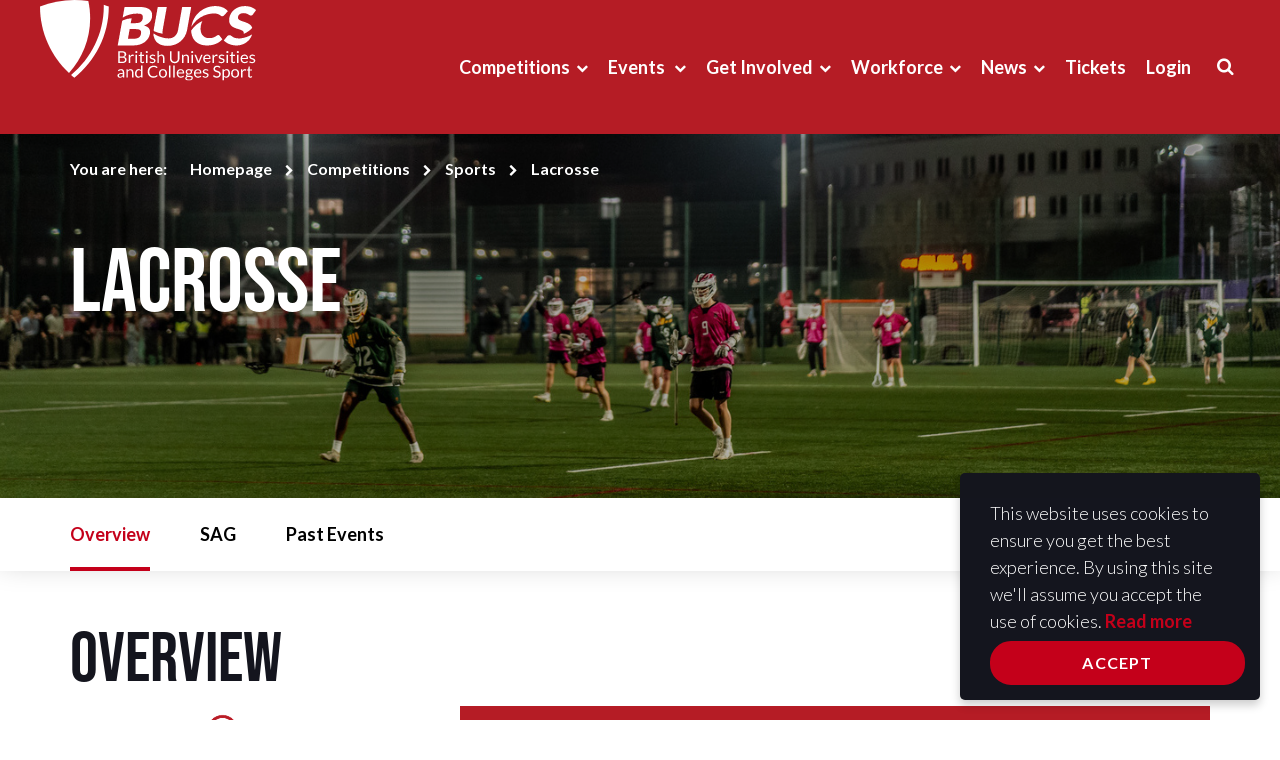

--- FILE ---
content_type: text/html;charset=UTF-8
request_url: https://www.bucs.org.uk/sports-page/lacrosse.html
body_size: 7393
content:
<!DOCTYPE html>
<!--[if lt IE 7]>      <html class="no-js lt-ie10 lt-ie9 lt-ie8 lt-ie7"> <![endif]-->
<!--[if IE 7]>         <html class="no-js lt-ie10 lt-ie9 lt-ie8"> <![endif]-->
<!--[if IE 8]>         <html class="no-js lt-ie10 lt-ie9"> <![endif]-->
<!--[if IE 9]>         <html class="no-js lt-ie10 gt-ie8"> <![endif]-->
<!--[if gt IE 9]><!--> <html class="no-js gt-ie8"> <!--<![endif]-->
	<head>
<!-- Google Tag Manager -->
<script>(function(w,d,s,l,i){w[l]=w[l]||[];w[l].push({'gtm.start':
new Date().getTime(),event:'gtm.js'});var f=d.getElementsByTagName(s)[0],
j=d.createElement(s),dl=l!='dataLayer'?'&l='+l:'';j.async=true;j.src=
'https://www.googletagmanager.com/gtm.js?id='+i+dl;f.parentNode.insertBefore(j,f);
})(window,document,'script','dataLayer','GTM-TXN3QMZ');</script>
<!-- End Google Tag Manager -->
		




	<title>BUCS Lacrosse</title>

	

	

	

	<meta name="robots" content="index,follow" />

	


	<meta property="og:title" content="Lacrosse" />
	<meta property="og:type"  content="website" />
	<meta property="og:url"   content="https://www.bucs.org.uk/sports-page/lacrosse.html" /> 
	
		<meta property="og:description" content="Outplay. Outwork. Outlast. BUCS Lacrosse programme is one for the strong willed." />
	
	
		<meta property="og:image" content="https://www.bucs.org.uk/static/9634750d-2047-4d6d-abed3c0f8e016c02/544007379411aa6a72c74o.jpg" />
	




		<meta charset="utf-8">
		<!--[if IE]> <meta http-equiv="X-UA-Compatible" content="IE=edge,chrome=1"> <![endif]-->
		<meta name="description" content="">
		<meta name="viewport" content="width=device-width, initial-scale=1, shrink-to-fit=no">
		
		<link rel="icon" href="/assets/img/favicon/favicon.ico">
		<link rel="icon" type="image/png" sizes="16x16" href="/assets/img/favicon/favicon-16x16.png">
		<link rel="icon" type="image/png" sizes="32x32" href="/assets/img/favicon/favicon-32x32.png">
		<link rel="icon" type="image/png" sizes="48x48" href="/assets/img/favicon/favicon-48x48.png">
		<link rel="icon" type="image/png" sizes="64x64" href="/assets/img/favicon/favicon-64x64.png">

		<link rel="stylesheet" type="text/css" href="//fonts.googleapis.com/css2?family=Lato:ital,wght@0,300;0,400;0,700;1,300;1,400;1,700" async="true">
<link rel="stylesheet" type="text/css" href="//use.typekit.net/wzi1ise.css" async="true">
<link rel="stylesheet" type="text/css" href="/assets/css/core/_5e5e8bfb.core.min.css">
<link rel="stylesheet" type="text/css" href="/assets/css/specific/components/owl/_a3bfa62c.owl.min.css">
<link rel="stylesheet" type="text/css" href="/assets/css/specific/conference/_85b25977.conference.min.css">

		
	</head>
	<body class="standard-page mod-banner">
<!-- Google Tag Manager (noscript) -->
<noscript><iframe src="https://www.googletagmanager.com/ns.html?id=GTM-TXN3QMZ"
height="0" width="0" style="display:none;visibility:hidden"></iframe></noscript>
<!-- End Google Tag Manager (noscript) -->
		<!--[if lte IE 7]>
			<p class="chromeframe">You are using an <strong>outdated</strong> browser. Please <a href="http://browsehappy.com/">upgrade your browser</a> or <a href="http://www.google.com/chromeframe/?redirect=true">activate Google Chrome Frame</a> to improve your experience.</p>
		<![endif]-->

		<div class="page-wrapper">
			


	<div class="menu-overlay"></div>

	<header id="masthead" class="site-head bg-red-dark" >
		<div class="container">
			<div class="row">
				<div class="col-xs-8 col-md-2">
					<div class="site-head-logo"><a href="/"><img src="/assets/img/bucs-logo-white.svg" alt=""></a></div>
				</div>

				<div class="col-xs-4 hidden-md hidden-lg">
					<a class="js-menu-trigger menu-trigger">
						<span class="hamburger">
						</span>
					</a>
				</div>

				<div class="col-xs-12 col-md-10 site-head-mobile-nav">
					<nav class="site-head-nav site-head-collapse collapse in">
						<div class="site-head-nav-search">
							<form action="https://www.bucs.org.uk/site-search.html" method="get">
								<div class="site-head-search-form">
									<input name="q" type="text" class="site-head-search-text js-search-text" placeholder="Type your search here">
									<div class="site-head-search-cta">
										<button type="submit" class="site-head-search-submit"><span class="fa fa-search"></span></button>
									</div>
								</div>
							</form>
						</div>

						<ul>
							


	
		

		
		

		
			<li class="site-head-nav-dropdown js-mega-menu">
				<a href="https://www.bucs.org.uk/compete.html">Competitions</a>

				<nav class="mega-menu">
					

					<div class="row">
						
							<div class="col-md-8">
								<ul class="mega-menu-list has-sub-menu">
									
										

										<li class="mega-menu-list-item">
											<a href="https://www.bucs.org.uk/compete/bucs-points.html">BUCS Points</a>

											
										</li>
									
										

										<li class="mega-menu-list-item has-sub-menu">
											<a href="https://www.bucs.org.uk/compete/sports.html">Sports</a>

											
												<ul class="mega-menu-list">
													
														<li class="mega-menu-list-item">
															<a href="https://www.bucs.org.uk/compete/sports/all-sports.html">All Sports</a>
														</li>
													
														<li class="mega-menu-list-item">
															<a href="https://www.bucs.org.uk/compete/sports/para-sports.html">Para Sports</a>
														</li>
													
												</ul>
											
										</li>
									
										

										<li class="mega-menu-list-item has-sub-menu">
											<a href="https://www.bucs.org.uk/compete/rules-and-regulations.html">Rules and Regulations</a>

											
												<ul class="mega-menu-list">
													
														<li class="mega-menu-list-item">
															<a href="https://www.bucs.org.uk/compete/rules-and-regulations/general-regulations.html">General Regulations</a>
														</li>
													
														<li class="mega-menu-list-item">
															<a href="https://www.bucs.org.uk/compete/rules-and-regulations/sport.html">Sport Specific Regulations</a>
														</li>
													
														<li class="mega-menu-list-item">
															<a href="https://www.bucs.org.uk/compete/rules-and-regulations/sport-specific-affiliations.html">Sport Specific Affiliations</a>
														</li>
													
														<li class="mega-menu-list-item">
															<a href="https://www.bucs.org.uk/compete/rules-and-regulations/discipline.html">Discipline</a>
														</li>
													
														<li class="mega-menu-list-item">
															<a href="https://www.bucs.org.uk/compete/rules-and-regulations/gender-eligibility.html">Gender Eligibility</a>
														</li>
													
												</ul>
											
										</li>
									
										

										<li class="mega-menu-list-item has-sub-menu">
											<a href="https://www.bucs.org.uk/compete/sport-stakeholder-groups.html">Sport Stakeholder Groups</a>

											
												<ul class="mega-menu-list">
													
														<li class="mega-menu-list-item">
															<a href="https://www.bucs.org.uk/compete/sport-stakeholder-groups/competitions-group.html">Competitions Group</a>
														</li>
													
														<li class="mega-menu-list-item">
															<a href="https://www.bucs.org.uk/compete/sport-stakeholder-groups/event-management-groups.html">Event Management Groups</a>
														</li>
													
														<li class="mega-menu-list-item">
															<a href="https://www.bucs.org.uk/compete/sport-stakeholder-groups/league-management-committees.html">League Management Committees</a>
														</li>
													
														<li class="mega-menu-list-item">
															<a href="https://www.bucs.org.uk/compete/sport-stakeholder-groups/sport-advisory-groups.html">Sport Advisory Groups</a>
														</li>
													
												</ul>
											
										</li>
									
										

										<li class="mega-menu-list-item has-sub-menu">
											<a href="https://www.bucs.org.uk/compete/league-and-knockout.html">League and Knockout</a>

											
												<ul class="mega-menu-list">
													
														<li class="mega-menu-list-item">
															<a href="https://www.bucs.org.uk/compete/league-and-knockout/our-programme.html">Our Programme</a>
														</li>
													
														<li class="mega-menu-list-item">
															<a href="https://www.bucs.org.uk/compete/league-and-knockout/past-results.html">Past Results</a>
														</li>
													
														<li class="mega-menu-list-item">
															<a href="https://www.bucs.org.uk/compete/league-and-knockout/season-reviews.html">Season Reviews</a>
														</li>
													
														<li class="mega-menu-list-item">
															<a href="https://www.bucs.org.uk/compete/league-and-knockout/super-rugby.html">Super Rugby</a>
														</li>
													
														<li class="mega-menu-list-item">
															<a href="https://www.bucs.org.uk/compete/league-and-knockout/national-leagues.html">National Leagues</a>
														</li>
													
												</ul>
											
										</li>
									
										

										<li class="mega-menu-list-item">
											<a href="https://www.bucs.org.uk/compete/regional.html">LUSL</a>

											
										</li>
									
										

										<li class="mega-menu-list-item has-sub-menu">
											<a href="https://www.bucs.org.uk/compete/represent.html">International</a>

											
												<ul class="mega-menu-list">
													
														<li class="mega-menu-list-item">
															<a href="https://www.bucs.org.uk/compete/represent/wugs.html">World University Summer Games</a>
														</li>
													
														<li class="mega-menu-list-item">
															<a href="https://www.bucs.org.uk/compete/represent/wwug.html">World University  Winter Games</a>
														</li>
													
														<li class="mega-menu-list-item">
															<a href="https://www.bucs.org.uk/compete/represent/wuc.html">World University Championships</a>
														</li>
													
														<li class="mega-menu-list-item">
															<a href="https://www.bucs.org.uk/compete/represent/eusa.html">European Universities Games and Championships</a>
														</li>
													
														<li class="mega-menu-list-item">
															<a href="https://www.bucs.org.uk/compete/represent/eligibility.html">Eligibility</a>
														</li>
													
														<li class="mega-menu-list-item">
															<a href="https://www.bucs.org.uk/compete/represent/master-u-bnp-paribas-championships.html">Master'U BNP Paribas Championships</a>
														</li>
													
														<li class="mega-menu-list-item">
															<a href="https://www.bucs.org.uk/compete/represent/rhine-ruhr.html">Rhine-Ruhr 2025</a>
														</li>
													
												</ul>
											
										</li>
									
								</ul>
							</div>
						
						
							<div class="col-md-4">
								<div class="article-block mega-menu-featured">
									
		
		








	






    
        <div class="article-img">
            <a href="https://www.bucs.org.uk/report-an-initiation.html">
                

	<img src="https://www.bucs.org.uk/static/855c4813-f7fa-4942-b03adac68023210f/mega_menu_3723de3b6f03f4bc3a6d21904f0dd6ce/IniatitionsIconv2.jpg" alt="Make a report" title="Make a report" />

            </a>
        </div>
    

    <div class="article-details">
        
            <div class="meta"><a>Experienced or know of a problem initiation? </a></div>
        
        <h4 class="title"><a href="https://www.bucs.org.uk/report-an-initiation.html">Make a report</a></h4>
    </div>


								</div>
							</div>
						
					</div>
				</nav>
			</li>
		
	
		

		
		

		
			<li class="site-head-nav-dropdown js-subnav-menu">
				<a href="https://www.bucs.org.uk/events.html">Events </a>

				
					<ul class="site-head-subnav">
						
							<li>
								<a href="https://www.bucs.org.uk/events/our-events.html">Our Events</a>
							</li>
						
							<li>
								<a href="https://www.bucs.org.uk/events/major-events.html">Major Events</a>
							</li>
						
							<li>
								<a href="https://www.bucs.org.uk/events/fencing-series.html">Regional Fencing Series</a>
							</li>
						
							<li>
								<a href="https://www.bucs.org.uk/events/event-photography-and-videography.html">Event Photography and Videography</a>
							</li>
						
					</ul>
				
			</li>
		
	
		

		
		

		
			<li class="site-head-nav-dropdown js-subnav-menu">
				<a href="https://www.bucs.org.uk/get-involved.html">Get Involved</a>

				
					<ul class="site-head-subnav">
						
							<li>
								<a href="https://www.bucs.org.uk/get-involved/universal-gym.html">Universal Gym</a>
							</li>
						
							<li>
								<a href="https://www.bucs.org.uk/get-involved/football-development.html">Football Development</a>
							</li>
						
							<li>
								<a href="https://www.bucs.org.uk/get-involved/active-wellbeing.html">Active Wellbeing</a>
							</li>
						
							<li>
								<a href="https://www.bucs.org.uk/get-involved/race-equality-research-implementation-group.html">Race & Equality Research Implementation Group</a>
							</li>
						
							<li>
								<a href="https://www.bucs.org.uk/get-involved/inclusion.html">Inclusion</a>
							</li>
						
							<li>
								<a href="https://www.bucs.org.uk/get-involved/volunteering.html">Volunteering</a>
							</li>
						
							<li>
								<a href="https://www.bucs.org.uk/get-involved/nse-national-student-esports.html">NSE (National Student Esports)</a>
							</li>
						
					</ul>
				
			</li>
		
	
		

		
		

		
			<li class="site-head-nav-dropdown js-subnav-menu">
				<a href="https://www.bucs.org.uk/workforce.html">Workforce</a>

				
					<ul class="site-head-subnav">
						
							<li>
								<a href="https://www.bucs.org.uk/workforce/find-a-job.html">Find a Job</a>
							</li>
						
							<li>
								<a href="https://www.bucs.org.uk/workforce/medical.html">Medical</a>
							</li>
						
					</ul>
				
			</li>
		
	
		

		
		

		
			<li class="site-head-nav-dropdown js-subnav-menu">
				<a href="https://www.bucs.org.uk/news.html">News</a>

				
					<ul class="site-head-subnav">
						
							<li>
								<a href="https://www.bucs.org.uk/news/insight.html">Insight</a>
							</li>
						
							<li>
								<a href="https://www.bucs.org.uk/news/resource-hub.html">Resource Hub</a>
							</li>
						
					</ul>
				
			</li>
		
	
		

		
		

		
			<li class="site-head-nav-dropdown">
				<a href="https://www.bucs.org.uk/tickets.html">Tickets</a>

				
			</li>
		
	


							
								<li class="site-head-nav-dropdown"><a href="https://www.bucs.org.uk/login.html">Login</a></li>
							
							<li class="site-head-nav-dropdown mod-search hidden-xs hidden-sm"><button type="button" data-toggle="collapse" data-target=".site-head-collapse"><i class="font-icon-search"></i></button></li>
						</ul>
					</nav>
					<div class="site-head-search site-head-collapse collapse">
						<form action="https://www.bucs.org.uk/site-search.html" method="get">
							<div class="site-head-search-form">
								<input name="q" type="text" class="site-head-search-text js-search-text" placeholder="Type your search here">
								<div class="site-head-search-cta">
									<button type="button" class="site-head-search-close js-close-search" data-toggle="collapse" data-target=".site-head-collapse"><span class="fa fa-close"></span></button>
									<button type="submit" class="site-head-search-submit"><span class="fa fa-search"></span></button>
								</div>
							</div>
						</form>
					</div>
				</div>
			</div>
		</div>
	</header>

			<div class="main-wrapper">
				
				


	<div class="page-header page-banner pb-0">
		
			<div class="page-banner-img" style="background-image: url('https://www.bucs.org.uk/static/9634750d-2047-4d6d-abed3c0f8e016c02/banner_image_4e9b5e2ccd0d85ea7dd5538a54792e38/544007379411aa6a72c74o.jpg')"></div>
			<div class="page-banner-header">
		
				<div class="container">
					


	<ol class="breadcrumb">
		<li>You are here:</li>
		
			
			
			
			<li ><a href="https://www.bucs.org.uk/">Homepage</a></li>
		
			
			
			
			<li ><a href="https://www.bucs.org.uk/compete.html">Competitions</a></li>
		
			
			
			
			<li ><a href="https://www.bucs.org.uk/compete/sports.html">Sports</a></li>
		
			
			
			
			<li class="active">Lacrosse </li>
		
	</ol>


					<h1 class="page-title">Lacrosse </h1>

					
				</div>
		
			</div>
		
	</div>

	<div class="contents">
		<div class="horizontal-navigation-row">
			<div class="container">
				<nav class="horizontal-navigation">
					<a href="#" class="horizontal-navigation-btn js-toggle-horizontal-nav">Nav button</a>

					<ul class="horizontal-navigation-list">
						<li class="horizontal-navigation-list-item is-active">
							<a href="https://www.bucs.org.uk/sports-page/lacrosse.html" class="horizontal-navigation-link">Overview</a>
						</li>

						
							<li class="horizontal-navigation-list-item">
								<a href="https://www.bucs.org.uk/sports-subpage/lacrosse/lacrosse-sag.html" class="horizontal-navigation-link">SAG</a>
							</li>
						
							<li class="horizontal-navigation-list-item">
								<a href="https://www.bucs.org.uk/sports-subpage/lacrosse/past-events-lacrosse.html" class="horizontal-navigation-link">Past Events</a>
							</li>
						
					</ul>
				</nav>
			</div>
		</div>

		
			<div class="main-content">
				<div class="container">
					<h2 class="page-section-title mod-large">Overview</h2>

					<div class="row">
						<div class="col-xs-12 col-md-8 pull-right">
							<div class="entry">
								
									<div class="teaser">
										<p>Outplay. Outwork. Outlast. BUCS Lacrosse programme is one for the strong willed.</p>
									</div>
								

								<p>For London-based students, the&nbsp;<a href="https://www.bucs.org.uk/compete/regional.html">London Universities Sports Leagues (LUSL)</a>&nbsp;also offers more flexible and social league and knockout competitions for mixed gender teams.&nbsp;</p>

<p><strong>Lacrosse 6s</strong></p>

<p>The Lacrosse 6s Championship &amp; Trophy takes place at the start of the season, and is a fun, fast-paced version of the full game of Lacrosse.</p>

<p>The 2025-26 event can be found at the bottom of the page!</p>

<p><strong>Fixtures and Results&nbsp;2025-26</strong></p>

<p paraeid="{8b2bdad9-a01a-42d2-8808-0743bf602cb4}{96}" paraid="1418826560">All fixtures and results for the 2025-26&nbsp;season can be accessed on BUCS Play. Please follow the link on this page to register for the system and navigate to the appropriate community.&nbsp;</p>

<p paraeid="{8b2bdad9-a01a-42d2-8808-0743bf602cb4}{106}" paraid="1790673269"><strong>Rules and Regulations&nbsp;</strong></p>

<p paraeid="{8b2bdad9-a01a-42d2-8808-0743bf602cb4}{112}" paraid="361982503">All regulations relating to the running of the 2025-26&nbsp;season can be found in via the below links:</p>

<p paraeid="{8b2bdad9-a01a-42d2-8808-0743bf602cb4}{112}" paraid="361982503"><a href="https://www.bucs.org.uk/rules-and-regulations/general-regulations.html" rel="noreferrer noopener" target="_blank">BUCS General Regulations</a>&nbsp;<br />
<a href="https://www.bucs.org.uk/rules-and-regulations/sport.html" rel="noreferrer noopener" target="_blank">BUCS Sport Specific Regulations</a>&nbsp;</p>


								


	

								


	

								


	


								<div class="widget widget-share">
									<h5 class="widget-share-title">Share this: </h5>

									<div class="widget-share-links">
										<!-- Go to www.addthis.com/dashboard to customize your tools -->
										<div class="addthis_inline_share_toolbox"></div>
									</div>
								</div>
							</div>
						</div>

						<div class="col-xs-12 col-md-4 col-lg-3">
							<aside class="sidebar">
								


	

	

	<img src="https://www.bucs.org.uk/static/5764c400-167a-424e-aba8e18fd2c437b8/150x150_highestperformance_/lacrosse.png" alt="" style="margin:5px auto 5px auto; display:block;text-align:center;" />

	

	










    <div class="widget widget-cta">
        <div class="widget-content text-center">
            <h3>BUCS PLAY</h3>

            
                <p>Join, enter or follow University Lacrosse on BUCS Play
</p>
            

            

<a href="http://onelink.to/bucsplay" title="BUCS Play" class="btn btn-primary" target="_blank">Download Now</a>
        </div>
    </div>

							</aside>
						</div>
					</div>
				</div>
			</div>
		

		
			
					
				
		
			
					
				
		
			
					
				
		
			
					
						


	

					
				
		
			
					








    <div class="page-section">
        <div class="container">
            

            

            






	<div class="page-banner countdown-widget">
		
			<div class="page-banner-img" style="background-image: url('https://www.bucs.org.uk/static/176d68bf-dc7e-466f-a0efeacb584a2c5e/countdown_banner_image_1fa5b6684c5e4965eb738c4b024566c9/lacrossehero.jpg"></div>
		

		<div class="page-banner-content">
			<h2 class="title">Rules and Regulations</h2>
			
			<p>Lacrosse</p>

			
				

<a href="https://www.bucs.org.uk/rules-and-regulations/sport/lacrosse.html" class="btn btn-primary">Click here </a>
			
		</div>
	</div>


&nbsp;






	<div class="page-banner countdown-widget">
		
			<div class="page-banner-img" style="background-image: url('https://www.bucs.org.uk/static/c9a336bb-4f83-4f21-bb82ec70868e8e56/countdown_banner_image_1fa5b6684c5e4965eb738c4b024566c9_963884532536/Lacrosse-8s.jpg"></div>
		

		<div class="page-banner-content">
			<h2 class="title">Rules and Regulations</h2>
			
			<p>Lacrosse 6s</p>

			
				

<a href="https://www.bucs.org.uk/rules-and-regulations/sport/lacrosse-6s.html" class="btn btn-primary">Click Here</a>
			
		</div>
	</div>
&nbsp;






	<div class="page-banner countdown-widget">
		
			<div class="page-banner-img" style="background-image: url('https://www.bucs.org.uk/static/d5e3e142-f587-4c71-bd236bd6f2e06b3c/countdown_banner_image_1fa5b6684c5e4965eb738c4b024566c9/Lacrossestandard-page-banner.jpg"></div>
		

		<div class="page-banner-content">
			<h2 class="title">Affiliations</h2>
			
			<p></p>

			
				

<a href="https://www.bucs.org.uk/rules-and-regulations/sport-specific-affiliations.html" class="btn btn-primary">Click here</a>
			
		</div>
	</div>


            
        </div>
    </div>

<p>​</p>








    <div class="page-section bg-red-dark">
        <div class="container">
            
                <h2 class="page-section-title">You may also be interested in </h2>
            

            





	<ul class="quick-links three-columns force-three-columns">
		
			<li>

<a href="https://www.englandlacrosse.co.uk/" title="England Lacrosse" target="_blank">England Lacrosse</a></li>
		
			<li>

<a href="https://www.bucs.org.uk/about/bucs-strategy-2023-27/sport-review.html">Sport Review</a></li>
		
			<li>

<a href="https://www.bucs.org.uk/contact-us.html" title="Contact us">Contact us</a></li>
		
	</ul>

        </div>
    </div>

				
		
			
					
						
					
				
		

		<div class="container">
			<div class="return-link-holder">
				<a href="https://www.bucs.org.uk/compete/sports.html" class="return-link">Return to sports listing</a>
			</div>
		</div>
	</div>

				


	
		<div class="page-section">
			<div class="container">
				<h2 class="page-section-title">BUCS Partners </h2>
				
					


    <div class="widget">
        <div class="sponsor-list owl-carousel owl-theme js-carousel-sponsors">
            




	<div class="sponsor-item">
		<a href="https://www.subway.com/en-gb" target="_blank">
			<div class="img-wrap">
				

	<img src="https://www.bucs.org.uk/static/14179de4-cf48-4c67-9d7ec8b94b5056b9/SubwayLogoYGCMYKreg1.png" alt="Subway" title="Subway" />

			</div>
		</a>
	</div>





	<div class="sponsor-item">
		<a href="https://www.milkeverymoment.co.uk/" target="_blank">
			<div class="img-wrap">
				

	<img src="https://www.bucs.org.uk/static/cbcb4a40-3d46-4bfc-9c8ecc05f390495e/Milk-Every-Momentblack.png" alt="Milk Every Moment" title="Milk Every Moment" />

			</div>
		</a>
	</div>





	<div class="sponsor-item">
		<a href="https://www.bucs.org.uk/work-with-us/technogym.html" target="_blank">
			<div class="img-wrap">
				

	<img src="https://www.bucs.org.uk/static/f5ff8752-775c-46b5-a9975116a963e969/TechnogymLogo.jpg" alt="TechnoGym" title="TechnoGym" />

			</div>
		</a>
	</div>





	<div class="sponsor-item">
		<a href="https://bit.ly/2ClAkrk" target="_blank">
			<div class="img-wrap">
				

	<img src="https://www.bucs.org.uk/static/d87be74f-c09a-4ce0-a39facb104899deb/Outgoing.jpg" alt="Outgoing" title="Outgoing" />

			</div>
		</a>
	</div>





	<div class="sponsor-item">
		<a href="https://www.legendware.co.uk/about/" target="_blank">
			<div class="img-wrap">
				

	<img src="https://www.bucs.org.uk/static/d7be1948-eadf-40ec-8a8b8e45836304ed/Legend-Logo.png" alt="Legend" title="Legend" />

			</div>
		</a>
	</div>





	<div class="sponsor-item">
		<a href="https://www.sispitches.com/about-us/" target="_blank">
			<div class="img-wrap">
				

	<img src="https://www.bucs.org.uk/static/fb9dfd48-0aec-4279-b0b3d9aa6cd13a64/SIS-Pitches-Horizontal-Logo-Positive-RGB.jpg" alt="SIS Pitches" title="SIS Pitches" />

			</div>
		</a>
	</div>





	<div class="sponsor-item">
		<a href="https://playwaze.com/" target="_blank">
			<div class="img-wrap">
				

	<img src="https://www.bucs.org.uk/static/uploaded/d477f201-057a-4ee0-98000534bf2bf4c6.jpg" alt="Playwaze" title="Playwaze" />

			</div>
		</a>
	</div>





	<div class="sponsor-item">
		<a href="https://badgesandmedals.com/" target="_blank">
			<div class="img-wrap">
				

	<img src="https://www.bucs.org.uk/static/f7c20c5b-f9d3-45c6-8629c01087b06298/BM-Logo-horizontal.png" alt="Badges And Medals" title="Badges And Medals" />

			</div>
		</a>
	</div>





	<div class="sponsor-item">
		<a href="https://add-victor.com/register?ref=bucs" target="_blank">
			<div class="img-wrap">
				

	<img src="https://www.bucs.org.uk/static/ba100939-0b1d-4d9a-95a98fe6d9d5d2c3/add-victor-official-logo-GREY-main-logo.png" alt="add-victor" title="add-victor" />

			</div>
		</a>
	</div>





	<div class="sponsor-item">
		<a href="https://www.wilson.com/en-gb" target="_blank">
			<div class="img-wrap">
				

	<img src="https://www.bucs.org.uk/static/36fd5051-852c-4a08-825316363cac09e2/WilsonScriptLogo-BLACK.png" alt="Wilson" title="Wilson" />

			</div>
		</a>
	</div>





	<div class="sponsor-item">
		<a href="https://www.footballamerica.co.uk/" target="_blank">
			<div class="img-wrap">
				

	<img src="https://www.bucs.org.uk/static/3af0f86b-9ce7-400d-ac0818a6a3c22a7d/Football-America-logo-1.png" alt="Football America" title="Football America" />

			</div>
		</a>
	</div>





	<div class="sponsor-item">
		<a href="https://www.nse.gg/" target="_blank">
			<div class="img-wrap">
				

	<img src="https://www.bucs.org.uk/static/60797c75-6efa-4579-adf393c077d9ac14/NSEnotextLARGE.png" alt="NSE" title="NSE" />

			</div>
		</a>
	</div>





	<div class="sponsor-item">
		<a href="https://goode-sport.co.uk/" target="_blank">
			<div class="img-wrap">
				

	<img src="https://www.bucs.org.uk/static/b103508b-0ce0-436d-9449b2d4b0359f86/Ashawaylogo.jpg" alt="Ashaway" title="Ashaway" />

			</div>
		</a>
	</div>





	<div class="sponsor-item">
		<a href="http://bit.ly/2OSgvPL" target="_blank">
			<div class="img-wrap">
				

	<img src="https://www.bucs.org.uk/static/uploaded/108fd28e-3901-4c1b-abdd0803764abe8b.jpg" alt="Oxbridge" title="Oxbridge" />

			</div>
		</a>
	</div>

        </div>

        
    </div>


				
			</div>
		</div>
	

			</div>
			


	<footer id="subhead" class="site-footer">
		<div class="container">
			<div class="row">
				<div class="col-xs-12 col-md-6">
					<div class="site-footer-content d-flex">
						<div class="site-footer-logo flex-shrink-1"><a href="/"><img src="/assets/img/bucs-logo-white.svg" alt=""></a></div>
						<div class="site-footer-text">
							<p>
								<strong>British Universities and Colleges Sport (BUCS) </strong> <br>
								20-24 King's Bench Street  <br>
								London, SE1 0QX   <br>
								
								Tel: <a href="tel:02076335080">020 7633 5080 </a> <br>
								
								
							</p>
						</div>
					</div>
				</div>

				<div class="col-xs-12 col-md-6">
					<div class="site-footer-social text-right">
						
							

							
								<a href="https://www.facebook.com/BUCS" class="site-footer-social-link"><span class="fa fa-facebook"></span></a>
							
						
							

							
								<a href="https://twitter.com/BUCSsport" class="site-footer-social-link"><span class="fa fa-twitter"></span></a>
							
						
							

							
								<a href="https://www.youtube.com/@BUCSsport" class="site-footer-social-link"><span class="fa fa-youtube-play"></span></a>
							
						
							

							
								<a href="https://www.linkedin.com/company/bucs" class="site-footer-social-link"><span class="fa fa-linkedin"></span></a>
							
						
							

							
								<a href="https://www.instagram.com/BUCSsport/" class="site-footer-social-link"><span class="fa fa-instagram"></span></a>
							
						
							

							
								<a href="https://www.flickr.com/photos/bucssport/albums/" class="site-footer-social-link"><span class="ico-bucs-flickr"></span></a>
							
						
					</div>
				</div>
			</div>

			
				<nav class="site-footer-nav">
					<ul class="d-inline-flex">
						
							<li>

<a href="https://www.bucs.org.uk/about.html" title="About us">About us</a></li>
						
							<li>

<a href="https://www.bucs.org.uk/jobs-listing.html" title="Find a job">Find a job</a></li>
						
							<li>

<a href="https://www.bucs.org.uk/report-an-initiation.html" title="Report an initiation">Report an initiation</a></li>
						
							<li>

<a href="https://www.bucs.org.uk/work-with-us.html">Work with us</a></li>
						
							<li>

<a href="https://www.bucs.org.uk/legal.html">Legal</a></li>
						
							<li>

<a href="https://www.bucs.org.uk/contact-us.html" title="Contact us">Contact us</a></li>
						
							<li>

<a href="https://www.bucs.org.uk/safeguarding.html" title="Safeguarding">Safeguarding</a></li>
						
					</ul>
				</nav>
			

			<div class="row">
				
					<div class="col-xs-12">
						<nav class="site-footer-links">
							<ul>
								<li>© British Universities and Colleges Sport (BUCS) 2025</li>
								
									<li>

<a href="https://www.bucs.org.uk/legal/terms-and-conditions.html" title="Terms and Conditions">Terms and Conditions</a></li>
								
									<li>

<a href="https://www.bucs.org.uk/legal/privacy-policy.html" title="Privacy Policy">Privacy Policy</a></li>
								
									<li>

<a href="https://www.bucs.org.uk/legal/cookies-policy.html">Cookies Policy</a></li>
								
							</ul>
						</nav>
					</div>
				

				<div class="col-xs-12 developer">
					<div class="site-footer-developer">
						<p><a href="http://pixl8.co.uk/" target="_blank">Design and development by <span class="icon-pixl8 ico-bucs-pixl8-mark"></span> Pixl8</a></p>
					</div>
				</div>
			</div>
		</div>
	</footer>

		</div>
		

		<script nonce="73bc9d2013e4c84a1f901bd0ada82821">cfrequest={"launcherDatasources":[{"typeaheadOptions":{},"prefetchUrl":"","bloodhoundOptions":{},"iconClass":"fa-bolt green","defaultSuggestions":[],"local":[],"id":"thispage","javascriptSrc":true,"remoteUrl":"","title":"On this page"},{"typeaheadOptions":{},"prefetchUrl":"","bloodhoundOptions":{},"iconClass":"fa-clock-o orange","defaultSuggestions":[],"local":[],"id":"recent","javascriptSrc":false,"remoteUrl":"","title":"Recently visited"},{"typeaheadOptions":{},"prefetchUrl":"","bloodhoundOptions":{},"iconClass":"fa-mouse-pointer blue","defaultSuggestions":[],"local":[],"id":"navigation","javascriptSrc":true,"remoteUrl":"","title":"Navigate to..."}],"dismissEndPoint":"https://www.bucs.org.uk/Announcement/dismissAnnouncement/","updateClickEndpoint":"https://www.bucs.org.uk/advertising/updateClick/","updateImpressionEndpoint":"https://www.bucs.org.uk/advertising/updateImpression/"}</script>
<script src="/assets/js/lib/modernizr-2.6.2.min.js" async="true"></script>
<script src="/assets/js/lib/jquery-1.12.4.min.js"></script>
<script src="/preside/system/assets/extension/preside-ext-advertising/assets/js/lib/jquery.lazyloadxt.min.js"></script>
<script src="/preside/system/assets/extension/preside-ext-advertising/assets/js/main.js"></script>
<script src="/assets/js/lib/bootstrap.min.js"></script>
<!--[if lte IE 9]><script src="/assets/js/lib/placeholders.jquery.min.js"></script><![endif]-->
<script src="/assets/js/core/_f5c3e905.core.min.js"></script>
<script src="/assets/js/specific/components/owl/_fb235b94.owl.min.js"></script>

		

	
		<script type="text/javascript">
			window.cookieconsent_options = {
				  "theme"      : "dark-floating"
				, "message"    : "This website uses cookies to ensure you get the best experience. By using this site we'll assume you accept the use of cookies."
				, "dismiss"    : "Accept"
				, "learnMore"  : "Read more"
				, "link"       : "https://www.bucs.org.uk/legal/cookies-policy.html"
				, "expiryDays" : "365"
				, "target"     : "_blank"
			};
		</script>
		
		<link rel="stylesheet" type="text/css" href="/preside/system/assets/extension/preside-ext-cookie-consent/assets/css/specific/cookie-consent/dark-floating.min.css">

		<script src="/preside/system/assets/extension/preside-ext-cookie-consent/assets/js/specific/cookie-consent/cookie-consent.min.js"></script>

	

		
			<!-- Go to www.addthis.com/dashboard to customize your tools --> <script type="text/javascript" src="//s7.addthis.com/js/300/addthis_widget.js#pubid=ra-5cbff671b81357f4"></script>
		
	</body>
</html>

--- FILE ---
content_type: text/css
request_url: https://www.bucs.org.uk/assets/css/core/_5e5e8bfb.core.min.css
body_size: 49462
content:
/*!
 * Bootstrap v3.4.1 (https://getbootstrap.com/)
 * Copyright 2011-2019 Twitter, Inc.
 * Licensed under MIT (https://github.com/twbs/bootstrap/blob/master/LICENSE)
 *//*! normalize.css v3.0.3 | MIT License | github.com/necolas/normalize.css */html{font-family:sans-serif;-ms-text-size-adjust:100%;-webkit-text-size-adjust:100%}body{margin:0}article,aside,details,figcaption,figure,footer,header,hgroup,main,menu,nav,section,summary{display:block}audio,canvas,progress,video{display:inline-block;vertical-align:baseline}audio:not([controls]){display:none;height:0}[hidden],template{display:none}a{background-color:transparent}a:active,a:hover{outline:0}abbr[title]{border-bottom:none;text-decoration:underline;text-decoration:underline dotted}b,strong{font-weight:600}dfn{font-style:italic}h1{font-size:2em;margin:.67em 0}mark{background:#ff0;color:#000}small{font-size:80%}sub,sup{font-size:75%;line-height:0;position:relative;vertical-align:baseline}sup{top:-.5em}sub{bottom:-.25em}img{border:0}svg:not(:root){overflow:hidden}figure{margin:1em 40px}hr{box-sizing:content-box;height:0}pre{overflow:auto}code,kbd,pre,samp{font-family:monospace,monospace;font-size:1em}button,input,optgroup,select,textarea{color:inherit;font:inherit;margin:0}button{overflow:visible}button,select{text-transform:none}button,html input[type=button],input[type=reset],input[type=submit]{-webkit-appearance:button;cursor:pointer}button[disabled],html input[disabled]{cursor:default}button::-moz-focus-inner,input::-moz-focus-inner{border:0;padding:0}input{line-height:normal}input[type=checkbox],input[type=radio]{box-sizing:border-box;padding:0}input[type=number]::-webkit-inner-spin-button,input[type=number]::-webkit-outer-spin-button{height:auto}input[type=search]{-webkit-appearance:textfield;box-sizing:content-box}input[type=search]::-webkit-search-cancel-button,input[type=search]::-webkit-search-decoration{-webkit-appearance:none}fieldset{border:1px solid silver;margin:0 2px;padding:.35em .625em .75em}legend{border:0;padding:0}textarea{overflow:auto}optgroup{font-weight:700}table{border-collapse:collapse;border-spacing:0}td,th{padding:0}/*! Source: https://github.com/h5bp/html5-boilerplate/blob/master/src/css/main.css */@media print{*,:after,:before{color:#000!important;text-shadow:none!important;background:0 0!important;box-shadow:none!important}a,a:visited{text-decoration:underline}a[href]:after{content:" (" attr(href) ")"}abbr[title]:after{content:" (" attr(title) ")"}a[href^="#"]:after,a[href^="javascript:"]:after{content:""}blockquote,pre{border:1px solid #999;page-break-inside:avoid}thead{display:table-header-group}img,tr{page-break-inside:avoid}img{max-width:100%!important}h2,h3,p{orphans:3;widows:3}h2,h3{page-break-after:avoid}.navbar{display:none}.btn>.caret,.dropup>.btn>.caret{border-top-color:#000!important}.label{border:1px solid #000}.table{border-collapse:collapse!important}.table td,.table th{background-color:#fff!important}.table-bordered td,.table-bordered th{border:1px solid #ddd!important}}@font-face{font-family:"Glyphicons Halflings";src:url(../fonts/bootstrap/glyphicons-halflings-regular.eot);src:url(../fonts/bootstrap/glyphicons-halflings-regular.eot?#iefix) format("embedded-opentype"),url(../fonts/bootstrap/glyphicons-halflings-regular.woff2) format("woff2"),url(../fonts/bootstrap/glyphicons-halflings-regular.woff) format("woff"),url(../fonts/bootstrap/glyphicons-halflings-regular.ttf) format("truetype"),url(../fonts/bootstrap/glyphicons-halflings-regular.svg#glyphicons_halflingsregular) format("svg")}.glyphicon{position:relative;top:1px;display:inline-block;font-family:"Glyphicons Halflings";font-style:normal;font-weight:400;line-height:1;-webkit-font-smoothing:antialiased;-moz-osx-font-smoothing:grayscale}.glyphicon-asterisk:before{content:"\002a"}.glyphicon-plus:before{content:"\002b"}.glyphicon-eur:before,.glyphicon-euro:before{content:"\20ac"}.glyphicon-minus:before{content:"\2212"}.glyphicon-cloud:before{content:"\2601"}.glyphicon-envelope:before{content:"\2709"}.glyphicon-pencil:before{content:"\270f"}.glyphicon-glass:before{content:"\e001"}.glyphicon-music:before{content:"\e002"}.glyphicon-search:before{content:"\e003"}.glyphicon-heart:before{content:"\e005"}.glyphicon-star:before{content:"\e006"}.glyphicon-star-empty:before{content:"\e007"}.glyphicon-user:before{content:"\e008"}.glyphicon-film:before{content:"\e009"}.glyphicon-th-large:before{content:"\e010"}.glyphicon-th:before{content:"\e011"}.glyphicon-th-list:before{content:"\e012"}.glyphicon-ok:before{content:"\e013"}.glyphicon-remove:before{content:"\e014"}.glyphicon-zoom-in:before{content:"\e015"}.glyphicon-zoom-out:before{content:"\e016"}.glyphicon-off:before{content:"\e017"}.glyphicon-signal:before{content:"\e018"}.glyphicon-cog:before{content:"\e019"}.glyphicon-trash:before{content:"\e020"}.glyphicon-home:before{content:"\e021"}.glyphicon-file:before{content:"\e022"}.glyphicon-time:before{content:"\e023"}.glyphicon-road:before{content:"\e024"}.glyphicon-download-alt:before{content:"\e025"}.glyphicon-download:before{content:"\e026"}.glyphicon-upload:before{content:"\e027"}.glyphicon-inbox:before{content:"\e028"}.glyphicon-play-circle:before{content:"\e029"}.glyphicon-repeat:before{content:"\e030"}.glyphicon-refresh:before{content:"\e031"}.glyphicon-list-alt:before{content:"\e032"}.glyphicon-lock:before{content:"\e033"}.glyphicon-flag:before{content:"\e034"}.glyphicon-headphones:before{content:"\e035"}.glyphicon-volume-off:before{content:"\e036"}.glyphicon-volume-down:before{content:"\e037"}.glyphicon-volume-up:before{content:"\e038"}.glyphicon-qrcode:before{content:"\e039"}.glyphicon-barcode:before{content:"\e040"}.glyphicon-tag:before{content:"\e041"}.glyphicon-tags:before{content:"\e042"}.glyphicon-book:before{content:"\e043"}.glyphicon-bookmark:before{content:"\e044"}.glyphicon-print:before{content:"\e045"}.glyphicon-camera:before{content:"\e046"}.glyphicon-font:before{content:"\e047"}.glyphicon-bold:before{content:"\e048"}.glyphicon-italic:before{content:"\e049"}.glyphicon-text-height:before{content:"\e050"}.glyphicon-text-width:before{content:"\e051"}.glyphicon-align-left:before{content:"\e052"}.glyphicon-align-center:before{content:"\e053"}.glyphicon-align-right:before{content:"\e054"}.glyphicon-align-justify:before{content:"\e055"}.glyphicon-list:before{content:"\e056"}.glyphicon-indent-left:before{content:"\e057"}.glyphicon-indent-right:before{content:"\e058"}.glyphicon-facetime-video:before{content:"\e059"}.glyphicon-picture:before{content:"\e060"}.glyphicon-map-marker:before{content:"\e062"}.glyphicon-adjust:before{content:"\e063"}.glyphicon-tint:before{content:"\e064"}.glyphicon-edit:before{content:"\e065"}.glyphicon-share:before{content:"\e066"}.glyphicon-check:before{content:"\e067"}.glyphicon-move:before{content:"\e068"}.glyphicon-step-backward:before{content:"\e069"}.glyphicon-fast-backward:before{content:"\e070"}.glyphicon-backward:before{content:"\e071"}.glyphicon-play:before{content:"\e072"}.glyphicon-pause:before{content:"\e073"}.glyphicon-stop:before{content:"\e074"}.glyphicon-forward:before{content:"\e075"}.glyphicon-fast-forward:before{content:"\e076"}.glyphicon-step-forward:before{content:"\e077"}.glyphicon-eject:before{content:"\e078"}.glyphicon-chevron-left:before{content:"\e079"}.glyphicon-chevron-right:before{content:"\e080"}.glyphicon-plus-sign:before{content:"\e081"}.glyphicon-minus-sign:before{content:"\e082"}.glyphicon-remove-sign:before{content:"\e083"}.glyphicon-ok-sign:before{content:"\e084"}.glyphicon-question-sign:before{content:"\e085"}.glyphicon-info-sign:before{content:"\e086"}.glyphicon-screenshot:before{content:"\e087"}.glyphicon-remove-circle:before{content:"\e088"}.glyphicon-ok-circle:before{content:"\e089"}.glyphicon-ban-circle:before{content:"\e090"}.glyphicon-arrow-left:before{content:"\e091"}.glyphicon-arrow-right:before{content:"\e092"}.glyphicon-arrow-up:before{content:"\e093"}.glyphicon-arrow-down:before{content:"\e094"}.glyphicon-share-alt:before{content:"\e095"}.glyphicon-resize-full:before{content:"\e096"}.glyphicon-resize-small:before{content:"\e097"}.glyphicon-exclamation-sign:before{content:"\e101"}.glyphicon-gift:before{content:"\e102"}.glyphicon-leaf:before{content:"\e103"}.glyphicon-fire:before{content:"\e104"}.glyphicon-eye-open:before{content:"\e105"}.glyphicon-eye-close:before{content:"\e106"}.glyphicon-warning-sign:before{content:"\e107"}.glyphicon-plane:before{content:"\e108"}.glyphicon-calendar:before{content:"\e109"}.glyphicon-random:before{content:"\e110"}.glyphicon-comment:before{content:"\e111"}.glyphicon-magnet:before{content:"\e112"}.glyphicon-chevron-up:before{content:"\e113"}.glyphicon-chevron-down:before{content:"\e114"}.glyphicon-retweet:before{content:"\e115"}.glyphicon-shopping-cart:before{content:"\e116"}.glyphicon-folder-close:before{content:"\e117"}.glyphicon-folder-open:before{content:"\e118"}.glyphicon-resize-vertical:before{content:"\e119"}.glyphicon-resize-horizontal:before{content:"\e120"}.glyphicon-hdd:before{content:"\e121"}.glyphicon-bullhorn:before{content:"\e122"}.glyphicon-bell:before{content:"\e123"}.glyphicon-certificate:before{content:"\e124"}.glyphicon-thumbs-up:before{content:"\e125"}.glyphicon-thumbs-down:before{content:"\e126"}.glyphicon-hand-right:before{content:"\e127"}.glyphicon-hand-left:before{content:"\e128"}.glyphicon-hand-up:before{content:"\e129"}.glyphicon-hand-down:before{content:"\e130"}.glyphicon-circle-arrow-right:before{content:"\e131"}.glyphicon-circle-arrow-left:before{content:"\e132"}.glyphicon-circle-arrow-up:before{content:"\e133"}.glyphicon-circle-arrow-down:before{content:"\e134"}.glyphicon-globe:before{content:"\e135"}.glyphicon-wrench:before{content:"\e136"}.glyphicon-tasks:before{content:"\e137"}.glyphicon-filter:before{content:"\e138"}.glyphicon-briefcase:before{content:"\e139"}.glyphicon-fullscreen:before{content:"\e140"}.glyphicon-dashboard:before{content:"\e141"}.glyphicon-paperclip:before{content:"\e142"}.glyphicon-heart-empty:before{content:"\e143"}.glyphicon-link:before{content:"\e144"}.glyphicon-phone:before{content:"\e145"}.glyphicon-pushpin:before{content:"\e146"}.glyphicon-usd:before{content:"\e148"}.glyphicon-gbp:before{content:"\e149"}.glyphicon-sort:before{content:"\e150"}.glyphicon-sort-by-alphabet:before{content:"\e151"}.glyphicon-sort-by-alphabet-alt:before{content:"\e152"}.glyphicon-sort-by-order:before{content:"\e153"}.glyphicon-sort-by-order-alt:before{content:"\e154"}.glyphicon-sort-by-attributes:before{content:"\e155"}.glyphicon-sort-by-attributes-alt:before{content:"\e156"}.glyphicon-unchecked:before{content:"\e157"}.glyphicon-expand:before{content:"\e158"}.glyphicon-collapse-down:before{content:"\e159"}.glyphicon-collapse-up:before{content:"\e160"}.glyphicon-log-in:before{content:"\e161"}.glyphicon-flash:before{content:"\e162"}.glyphicon-log-out:before{content:"\e163"}.glyphicon-new-window:before{content:"\e164"}.glyphicon-record:before{content:"\e165"}.glyphicon-save:before{content:"\e166"}.glyphicon-open:before{content:"\e167"}.glyphicon-saved:before{content:"\e168"}.glyphicon-import:before{content:"\e169"}.glyphicon-export:before{content:"\e170"}.glyphicon-send:before{content:"\e171"}.glyphicon-floppy-disk:before{content:"\e172"}.glyphicon-floppy-saved:before{content:"\e173"}.glyphicon-floppy-remove:before{content:"\e174"}.glyphicon-floppy-save:before{content:"\e175"}.glyphicon-floppy-open:before{content:"\e176"}.glyphicon-credit-card:before{content:"\e177"}.glyphicon-transfer:before{content:"\e178"}.glyphicon-cutlery:before{content:"\e179"}.glyphicon-header:before{content:"\e180"}.glyphicon-compressed:before{content:"\e181"}.glyphicon-earphone:before{content:"\e182"}.glyphicon-phone-alt:before{content:"\e183"}.glyphicon-tower:before{content:"\e184"}.glyphicon-stats:before{content:"\e185"}.glyphicon-sd-video:before{content:"\e186"}.glyphicon-hd-video:before{content:"\e187"}.glyphicon-subtitles:before{content:"\e188"}.glyphicon-sound-stereo:before{content:"\e189"}.glyphicon-sound-dolby:before{content:"\e190"}.glyphicon-sound-5-1:before{content:"\e191"}.glyphicon-sound-6-1:before{content:"\e192"}.glyphicon-sound-7-1:before{content:"\e193"}.glyphicon-copyright-mark:before{content:"\e194"}.glyphicon-registration-mark:before{content:"\e195"}.glyphicon-cloud-download:before{content:"\e197"}.glyphicon-cloud-upload:before{content:"\e198"}.glyphicon-tree-conifer:before{content:"\e199"}.glyphicon-tree-deciduous:before{content:"\e200"}.glyphicon-cd:before{content:"\e201"}.glyphicon-save-file:before{content:"\e202"}.glyphicon-open-file:before{content:"\e203"}.glyphicon-level-up:before{content:"\e204"}.glyphicon-copy:before{content:"\e205"}.glyphicon-paste:before{content:"\e206"}.glyphicon-alert:before{content:"\e209"}.glyphicon-equalizer:before{content:"\e210"}.glyphicon-king:before{content:"\e211"}.glyphicon-queen:before{content:"\e212"}.glyphicon-pawn:before{content:"\e213"}.glyphicon-bishop:before{content:"\e214"}.glyphicon-knight:before{content:"\e215"}.glyphicon-baby-formula:before{content:"\e216"}.glyphicon-tent:before{content:"\26fa"}.glyphicon-blackboard:before{content:"\e218"}.glyphicon-bed:before{content:"\e219"}.glyphicon-apple:before{content:"\f8ff"}.glyphicon-erase:before{content:"\e221"}.glyphicon-hourglass:before{content:"\231b"}.glyphicon-lamp:before{content:"\e223"}.glyphicon-duplicate:before{content:"\e224"}.glyphicon-piggy-bank:before{content:"\e225"}.glyphicon-scissors:before{content:"\e226"}.glyphicon-bitcoin:before{content:"\e227"}.glyphicon-btc:before{content:"\e227"}.glyphicon-xbt:before{content:"\e227"}.glyphicon-yen:before{content:"\00a5"}.glyphicon-jpy:before{content:"\00a5"}.glyphicon-ruble:before{content:"\20bd"}.glyphicon-rub:before{content:"\20bd"}.glyphicon-scale:before{content:"\e230"}.glyphicon-ice-lolly:before{content:"\e231"}.glyphicon-ice-lolly-tasted:before{content:"\e232"}.glyphicon-education:before{content:"\e233"}.glyphicon-option-horizontal:before{content:"\e234"}.glyphicon-option-vertical:before{content:"\e235"}.glyphicon-menu-hamburger:before{content:"\e236"}.glyphicon-modal-window:before{content:"\e237"}.glyphicon-oil:before{content:"\e238"}.glyphicon-grain:before{content:"\e239"}.glyphicon-sunglasses:before{content:"\e240"}.glyphicon-text-size:before{content:"\e241"}.glyphicon-text-color:before{content:"\e242"}.glyphicon-text-background:before{content:"\e243"}.glyphicon-object-align-top:before{content:"\e244"}.glyphicon-object-align-bottom:before{content:"\e245"}.glyphicon-object-align-horizontal:before{content:"\e246"}.glyphicon-object-align-left:before{content:"\e247"}.glyphicon-object-align-vertical:before{content:"\e248"}.glyphicon-object-align-right:before{content:"\e249"}.glyphicon-triangle-right:before{content:"\e250"}.glyphicon-triangle-left:before{content:"\e251"}.glyphicon-triangle-bottom:before{content:"\e252"}.glyphicon-triangle-top:before{content:"\e253"}.glyphicon-console:before{content:"\e254"}.glyphicon-superscript:before{content:"\e255"}.glyphicon-subscript:before{content:"\e256"}.glyphicon-menu-left:before{content:"\e257"}.glyphicon-menu-right:before{content:"\e258"}.glyphicon-menu-down:before{content:"\e259"}.glyphicon-menu-up:before{content:"\e260"}*{-webkit-box-sizing:border-box;-moz-box-sizing:border-box;box-sizing:border-box}:after,:before{-webkit-box-sizing:border-box;-moz-box-sizing:border-box;box-sizing:border-box}html{font-size:10px;-webkit-tap-highlight-color:transparent}body{font-family:Lato,sans-serif;font-size:18px;font-weight:300;line-height:1.5;color:#0c0d12;background-color:#fff}button,input,select,textarea{font-family:inherit;font-size:inherit;line-height:inherit}a{color:#c4001a;font-weight:600;text-decoration:none;outline:0}a:focus,a:hover{color:#780010;text-decoration:underline}a:focus{outline:5px auto -webkit-focus-ring-color;outline-offset:-2px}figure{margin:0}img{vertical-align:middle}.carousel-inner>.item>a>img,.carousel-inner>.item>img,.img-responsive,.thumbnail a>img,.thumbnail>img{display:block;max-width:100%;height:auto}.img-rounded{border-radius:6px}.img-thumbnail{padding:4px;line-height:1.5;background-color:#fff;border:1px solid #ddd;border-radius:4px;-moz-transition:all .2s ease-in-out;-webkit-transition:all .2s ease-in-out;-o-transition:all .2s ease-in-out;transition:all .2s ease-in-out;display:inline-block;max-width:100%;height:auto}.img-circle{border-radius:50%}hr{margin-top:27px;margin-bottom:27px;border:0;border-top:1px solid #eee}.sr-only{position:absolute;width:1px;height:1px;padding:0;margin:-1px;overflow:hidden;clip:rect(0,0,0,0);border:0}.sr-only-focusable:active,.sr-only-focusable:focus{position:static;width:auto;height:auto;margin:0;overflow:visible;clip:auto}[role=button]{cursor:pointer}.h1,.h2,.h3,.h4,.h5,.h6,h1,h2,h3,h4,h5,h6{font-family:'Bebas Neue',bebas-neue,sans-serif;font-weight:400;line-height:1.2;color:#14151e}.h1 .small,.h1 small,.h2 .small,.h2 small,.h3 .small,.h3 small,.h4 .small,.h4 small,.h5 .small,.h5 small,.h6 .small,.h6 small,h1 .small,h1 small,h2 .small,h2 small,h3 .small,h3 small,h4 .small,h4 small,h5 .small,h5 small,h6 .small,h6 small{font-weight:400;line-height:1;color:#777}.h1,.h2,.h3,h1,h2,h3{margin-top:0;margin-bottom:20px}.h1 .small,.h1 small,.h2 .small,.h2 small,.h3 .small,.h3 small,h1 .small,h1 small,h2 .small,h2 small,h3 .small,h3 small{font-size:65%}.h4,.h5,.h6,h4,h5,h6{margin-top:0;margin-bottom:20px}.h4 .small,.h4 small,.h5 .small,.h5 small,.h6 .small,.h6 small,h4 .small,h4 small,h5 .small,h5 small,h6 .small,h6 small{font-size:75%}.h1,h1{font-size:40px}.h2,h2{font-size:36px}.h3,h3{font-size:33px}.h4,h4{font-size:24px}.h5,h5{font-size:18px}.h6,h6{font-size:14px}p{margin:0 0 27px}.lead{margin-bottom:27px;font-size:20px;font-weight:300;line-height:1.4}@media (min-width:768px){.lead{font-size:27px}}.small,small{font-size:88%}.mark,mark{padding:.2em;background-color:#fcf8e3}.text-left{text-align:left}.text-right{text-align:right}.text-center{text-align:center}.text-justify{text-align:justify}.text-nowrap{white-space:nowrap}.text-lowercase{text-transform:lowercase}.text-uppercase{text-transform:uppercase}.text-capitalize{text-transform:capitalize}.text-muted{color:#777}.text-primary{color:#337ab7}a.text-primary:focus,a.text-primary:hover{color:#286090}.text-success{color:#3c763d}a.text-success:focus,a.text-success:hover{color:#2b542c}.text-info{color:#31708f}a.text-info:focus,a.text-info:hover{color:#245269}.text-warning{color:#8a6d3b}a.text-warning:focus,a.text-warning:hover{color:#66512c}.text-danger{color:#a94442}a.text-danger:focus,a.text-danger:hover{color:#843534}.bg-primary{color:#fff;background-color:#337ab7}a.bg-primary:focus,a.bg-primary:hover{background-color:#286090}.bg-success{background-color:#dff0d8}a.bg-success:focus,a.bg-success:hover{background-color:#c1e2b3}.bg-info{background-color:#d9edf7}a.bg-info:focus,a.bg-info:hover{background-color:#afd9ee}.bg-warning{background-color:#fcf8e3}a.bg-warning:focus,a.bg-warning:hover{background-color:#f7ecb5}.bg-danger{background-color:#f2dede}a.bg-danger:focus,a.bg-danger:hover{background-color:#e4b9b9}.page-header{padding-bottom:40px;margin:0;border-bottom:none}ol,ul{margin-top:0;margin-bottom:13.5px}ol ol,ol ul,ul ol,ul ul{margin-bottom:0}.list-unstyled{padding-left:0;list-style:none}.list-inline{padding-left:0;list-style:none;margin-left:-5px}.list-inline>li{display:inline-block;padding-right:5px;padding-left:5px}dl{margin-top:0;margin-bottom:27px}dd,dt{line-height:1.5}dt{font-weight:700}dt[class*=col-]{clear:left}dd{margin-left:0;margin-bottom:10px}@media (min-width:768px){.dl-horizontal dt{float:left;width:160px;clear:left;text-align:right;overflow:hidden;text-overflow:ellipsis;white-space:nowrap}.dl-horizontal dd{margin-left:180px}}abbr[data-original-title],abbr[title]{cursor:help}.initialism{font-size:90%;text-transform:uppercase}blockquote{padding:35px 10%;margin:0 0 30px;font-size:24px;line-height:32px;border:none;text-align:center;font-weight:600;position:relative}blockquote ol:last-child,blockquote p:last-child,blockquote ul:last-child{margin-bottom:0}blockquote>p{position:relative;margin-bottom:20px;padding-top:40px;padding-bottom:40px}blockquote>p:after,blockquote>p:before{font-family:FontAwesome;speak:none;font-style:normal;font-weight:400;font-variant:normal;text-transform:none;-webkit-font-smoothing:antialiased;-moz-osx-font-smoothing:grayscale;content:"\e92b";font-size:32px;line-height:1;color:#14151e;position:absolute;display:block;width:100%;left:0;text-align:center}blockquote>p:before{content:"\f10d";top:0}blockquote>p:after{content:"\f10e";bottom:0}blockquote .small,blockquote footer,blockquote small{display:block;font-size:80%;line-height:1.5;color:#777}blockquote .small:before,blockquote footer:before,blockquote small:before{content:"\2014 \00A0"}.blockquote-reverse,blockquote.pull-right{padding-right:15px;padding-left:0;text-align:right;border-right:5px solid #eee;border-left:0}.blockquote-reverse .small:before,.blockquote-reverse footer:before,.blockquote-reverse small:before,blockquote.pull-right .small:before,blockquote.pull-right footer:before,blockquote.pull-right small:before{content:""}.blockquote-reverse .small:after,.blockquote-reverse footer:after,.blockquote-reverse small:after,blockquote.pull-right .small:after,blockquote.pull-right footer:after,blockquote.pull-right small:after{content:"\00A0 \2014"}address{margin-bottom:27px;font-style:normal;line-height:1.5}code,kbd,pre,samp{font-family:Menlo,Monaco,Consolas,"Courier New",monospace}code{padding:2px 4px;font-size:90%;color:#c7254e;background-color:#f9f2f4;border-radius:4px}kbd{padding:2px 4px;font-size:90%;color:#fff;background-color:#333;border-radius:3px;box-shadow:inset 0 -1px 0 rgba(0,0,0,.25)}kbd kbd{padding:0;font-size:100%;font-weight:700;box-shadow:none}pre{display:block;padding:13px;margin:0 0 13.5px;font-size:17px;line-height:1.5;color:#333;word-break:break-all;word-wrap:break-word;background-color:#f5f5f5;border:1px solid #ccc;border-radius:4px}pre code{padding:0;font-size:inherit;color:inherit;white-space:pre-wrap;background-color:transparent;border-radius:0}.pre-scrollable{max-height:340px;overflow-y:scroll}.container{padding-right:15px;padding-left:15px;margin-right:auto;margin-left:auto}@media (min-width:768px){.container{width:750px}}@media (min-width:992px){.container{width:970px}}@media (min-width:1200px){.container{width:1170px}}.container-fluid{padding-right:15px;padding-left:15px;margin-right:auto;margin-left:auto}.row{margin-right:-15px;margin-left:-15px}.row-no-gutters{margin-right:0;margin-left:0}.row-no-gutters [class*=col-]{padding-right:0;padding-left:0}.col-lg-1,.col-lg-10,.col-lg-11,.col-lg-12,.col-lg-2,.col-lg-3,.col-lg-4,.col-lg-5,.col-lg-6,.col-lg-7,.col-lg-8,.col-lg-9,.col-md-1,.col-md-10,.col-md-11,.col-md-12,.col-md-2,.col-md-3,.col-md-4,.col-md-5,.col-md-6,.col-md-7,.col-md-8,.col-md-9,.col-sm-1,.col-sm-10,.col-sm-11,.col-sm-12,.col-sm-2,.col-sm-3,.col-sm-4,.col-sm-5,.col-sm-6,.col-sm-7,.col-sm-8,.col-sm-9,.col-xs-1,.col-xs-10,.col-xs-11,.col-xs-12,.col-xs-2,.col-xs-3,.col-xs-4,.col-xs-5,.col-xs-6,.col-xs-7,.col-xs-8,.col-xs-9{position:relative;min-height:1px;padding-right:15px;padding-left:15px}.col-xs-1,.col-xs-10,.col-xs-11,.col-xs-12,.col-xs-2,.col-xs-3,.col-xs-4,.col-xs-5,.col-xs-6,.col-xs-7,.col-xs-8,.col-xs-9{float:left}.col-xs-12{width:100%}.col-xs-11{width:91.66666667%}.col-xs-10{width:83.33333333%}.col-xs-9{width:75%}.col-xs-8{width:66.66666667%}.col-xs-7{width:58.33333333%}.col-xs-6{width:50%}.col-xs-5{width:41.66666667%}.col-xs-4{width:33.33333333%}.col-xs-3{width:25%}.col-xs-2{width:16.66666667%}.col-xs-1{width:8.33333333%}.col-xs-pull-12{right:100%}.col-xs-pull-11{right:91.66666667%}.col-xs-pull-10{right:83.33333333%}.col-xs-pull-9{right:75%}.col-xs-pull-8{right:66.66666667%}.col-xs-pull-7{right:58.33333333%}.col-xs-pull-6{right:50%}.col-xs-pull-5{right:41.66666667%}.col-xs-pull-4{right:33.33333333%}.col-xs-pull-3{right:25%}.col-xs-pull-2{right:16.66666667%}.col-xs-pull-1{right:8.33333333%}.col-xs-pull-0{right:auto}.col-xs-push-12{left:100%}.col-xs-push-11{left:91.66666667%}.col-xs-push-10{left:83.33333333%}.col-xs-push-9{left:75%}.col-xs-push-8{left:66.66666667%}.col-xs-push-7{left:58.33333333%}.col-xs-push-6{left:50%}.col-xs-push-5{left:41.66666667%}.col-xs-push-4{left:33.33333333%}.col-xs-push-3{left:25%}.col-xs-push-2{left:16.66666667%}.col-xs-push-1{left:8.33333333%}.col-xs-push-0{left:auto}.col-xs-offset-12{margin-left:100%}.col-xs-offset-11{margin-left:91.66666667%}.col-xs-offset-10{margin-left:83.33333333%}.col-xs-offset-9{margin-left:75%}.col-xs-offset-8{margin-left:66.66666667%}.col-xs-offset-7{margin-left:58.33333333%}.col-xs-offset-6{margin-left:50%}.col-xs-offset-5{margin-left:41.66666667%}.col-xs-offset-4{margin-left:33.33333333%}.col-xs-offset-3{margin-left:25%}.col-xs-offset-2{margin-left:16.66666667%}.col-xs-offset-1{margin-left:8.33333333%}.col-xs-offset-0{margin-left:0}@media (min-width:768px){.col-sm-1,.col-sm-10,.col-sm-11,.col-sm-12,.col-sm-2,.col-sm-3,.col-sm-4,.col-sm-5,.col-sm-6,.col-sm-7,.col-sm-8,.col-sm-9{float:left}.col-sm-12{width:100%}.col-sm-11{width:91.66666667%}.col-sm-10{width:83.33333333%}.col-sm-9{width:75%}.col-sm-8{width:66.66666667%}.col-sm-7{width:58.33333333%}.col-sm-6{width:50%}.col-sm-5{width:41.66666667%}.col-sm-4{width:33.33333333%}.col-sm-3{width:25%}.col-sm-2{width:16.66666667%}.col-sm-1{width:8.33333333%}.col-sm-pull-12{right:100%}.col-sm-pull-11{right:91.66666667%}.col-sm-pull-10{right:83.33333333%}.col-sm-pull-9{right:75%}.col-sm-pull-8{right:66.66666667%}.col-sm-pull-7{right:58.33333333%}.col-sm-pull-6{right:50%}.col-sm-pull-5{right:41.66666667%}.col-sm-pull-4{right:33.33333333%}.col-sm-pull-3{right:25%}.col-sm-pull-2{right:16.66666667%}.col-sm-pull-1{right:8.33333333%}.col-sm-pull-0{right:auto}.col-sm-push-12{left:100%}.col-sm-push-11{left:91.66666667%}.col-sm-push-10{left:83.33333333%}.col-sm-push-9{left:75%}.col-sm-push-8{left:66.66666667%}.col-sm-push-7{left:58.33333333%}.col-sm-push-6{left:50%}.col-sm-push-5{left:41.66666667%}.col-sm-push-4{left:33.33333333%}.col-sm-push-3{left:25%}.col-sm-push-2{left:16.66666667%}.col-sm-push-1{left:8.33333333%}.col-sm-push-0{left:auto}.col-sm-offset-12{margin-left:100%}.col-sm-offset-11{margin-left:91.66666667%}.col-sm-offset-10{margin-left:83.33333333%}.col-sm-offset-9{margin-left:75%}.col-sm-offset-8{margin-left:66.66666667%}.col-sm-offset-7{margin-left:58.33333333%}.col-sm-offset-6{margin-left:50%}.col-sm-offset-5{margin-left:41.66666667%}.col-sm-offset-4{margin-left:33.33333333%}.col-sm-offset-3{margin-left:25%}.col-sm-offset-2{margin-left:16.66666667%}.col-sm-offset-1{margin-left:8.33333333%}.col-sm-offset-0{margin-left:0}}@media (min-width:992px){.col-md-1,.col-md-10,.col-md-11,.col-md-12,.col-md-2,.col-md-3,.col-md-4,.col-md-5,.col-md-6,.col-md-7,.col-md-8,.col-md-9{float:left}.col-md-12{width:100%}.col-md-11{width:91.66666667%}.col-md-10{width:83.33333333%}.col-md-9{width:75%}.col-md-8{width:66.66666667%}.col-md-7{width:58.33333333%}.col-md-6{width:50%}.col-md-5{width:41.66666667%}.col-md-4{width:33.33333333%}.col-md-3{width:25%}.col-md-2{width:16.66666667%}.col-md-1{width:8.33333333%}.col-md-pull-12{right:100%}.col-md-pull-11{right:91.66666667%}.col-md-pull-10{right:83.33333333%}.col-md-pull-9{right:75%}.col-md-pull-8{right:66.66666667%}.col-md-pull-7{right:58.33333333%}.col-md-pull-6{right:50%}.col-md-pull-5{right:41.66666667%}.col-md-pull-4{right:33.33333333%}.col-md-pull-3{right:25%}.col-md-pull-2{right:16.66666667%}.col-md-pull-1{right:8.33333333%}.col-md-pull-0{right:auto}.col-md-push-12{left:100%}.col-md-push-11{left:91.66666667%}.col-md-push-10{left:83.33333333%}.col-md-push-9{left:75%}.col-md-push-8{left:66.66666667%}.col-md-push-7{left:58.33333333%}.col-md-push-6{left:50%}.col-md-push-5{left:41.66666667%}.col-md-push-4{left:33.33333333%}.col-md-push-3{left:25%}.col-md-push-2{left:16.66666667%}.col-md-push-1{left:8.33333333%}.col-md-push-0{left:auto}.col-md-offset-12{margin-left:100%}.col-md-offset-11{margin-left:91.66666667%}.col-md-offset-10{margin-left:83.33333333%}.col-md-offset-9{margin-left:75%}.col-md-offset-8{margin-left:66.66666667%}.col-md-offset-7{margin-left:58.33333333%}.col-md-offset-6{margin-left:50%}.col-md-offset-5{margin-left:41.66666667%}.col-md-offset-4{margin-left:33.33333333%}.col-md-offset-3{margin-left:25%}.col-md-offset-2{margin-left:16.66666667%}.col-md-offset-1{margin-left:8.33333333%}.col-md-offset-0{margin-left:0}}@media (min-width:1200px){.col-lg-1,.col-lg-10,.col-lg-11,.col-lg-12,.col-lg-2,.col-lg-3,.col-lg-4,.col-lg-5,.col-lg-6,.col-lg-7,.col-lg-8,.col-lg-9{float:left}.col-lg-12{width:100%}.col-lg-11{width:91.66666667%}.col-lg-10{width:83.33333333%}.col-lg-9{width:75%}.col-lg-8{width:66.66666667%}.col-lg-7{width:58.33333333%}.col-lg-6{width:50%}.col-lg-5{width:41.66666667%}.col-lg-4{width:33.33333333%}.col-lg-3{width:25%}.col-lg-2{width:16.66666667%}.col-lg-1{width:8.33333333%}.col-lg-pull-12{right:100%}.col-lg-pull-11{right:91.66666667%}.col-lg-pull-10{right:83.33333333%}.col-lg-pull-9{right:75%}.col-lg-pull-8{right:66.66666667%}.col-lg-pull-7{right:58.33333333%}.col-lg-pull-6{right:50%}.col-lg-pull-5{right:41.66666667%}.col-lg-pull-4{right:33.33333333%}.col-lg-pull-3{right:25%}.col-lg-pull-2{right:16.66666667%}.col-lg-pull-1{right:8.33333333%}.col-lg-pull-0{right:auto}.col-lg-push-12{left:100%}.col-lg-push-11{left:91.66666667%}.col-lg-push-10{left:83.33333333%}.col-lg-push-9{left:75%}.col-lg-push-8{left:66.66666667%}.col-lg-push-7{left:58.33333333%}.col-lg-push-6{left:50%}.col-lg-push-5{left:41.66666667%}.col-lg-push-4{left:33.33333333%}.col-lg-push-3{left:25%}.col-lg-push-2{left:16.66666667%}.col-lg-push-1{left:8.33333333%}.col-lg-push-0{left:auto}.col-lg-offset-12{margin-left:100%}.col-lg-offset-11{margin-left:91.66666667%}.col-lg-offset-10{margin-left:83.33333333%}.col-lg-offset-9{margin-left:75%}.col-lg-offset-8{margin-left:66.66666667%}.col-lg-offset-7{margin-left:58.33333333%}.col-lg-offset-6{margin-left:50%}.col-lg-offset-5{margin-left:41.66666667%}.col-lg-offset-4{margin-left:33.33333333%}.col-lg-offset-3{margin-left:25%}.col-lg-offset-2{margin-left:16.66666667%}.col-lg-offset-1{margin-left:8.33333333%}.col-lg-offset-0{margin-left:0}}table{background-color:transparent}table col[class*=col-]{position:static;display:table-column;float:none}table td[class*=col-],table th[class*=col-]{position:static;display:table-cell;float:none}caption{padding-top:8px;padding-bottom:8px;color:#777;text-align:left}th{text-align:left}.table{width:100%;max-width:100%;margin-bottom:27px}.table>tbody>tr>td,.table>tbody>tr>th,.table>tfoot>tr>td,.table>tfoot>tr>th,.table>thead>tr>td,.table>thead>tr>th{padding:7px 20px;line-height:1.5;vertical-align:top}.table>thead>tr>th{vertical-align:bottom;background:#b51c25;color:#fff;font-weight:400}.table>caption+thead>tr:first-child>td,.table>caption+thead>tr:first-child>th,.table>colgroup+thead>tr:first-child>td,.table>colgroup+thead>tr:first-child>th,.table>thead:first-child>tr:first-child>td,.table>thead:first-child>tr:first-child>th{border-top:0}.table>tbody+tbody{border-top:2px solid #ddd}.table .table{background-color:#fff}.table-condensed>tbody>tr>td,.table-condensed>tbody>tr>th,.table-condensed>tfoot>tr>td,.table-condensed>tfoot>tr>th,.table-condensed>thead>tr>td,.table-condensed>thead>tr>th{padding:5px}.table-bordered{border:1px solid #ddd}.table-bordered>tbody>tr>td,.table-bordered>tbody>tr>th,.table-bordered>tfoot>tr>td,.table-bordered>tfoot>tr>th,.table-bordered>thead>tr>td,.table-bordered>thead>tr>th{border:1px solid #ddd}.table-bordered>thead>tr>td,.table-bordered>thead>tr>th{border-bottom-width:2px}.table-striped>tbody>tr:nth-of-type(odd){background-color:#eee}.table-hover>tbody>tr:hover{background-color:#f5f5f5}.table>tbody>tr.active>td,.table>tbody>tr.active>th,.table>tbody>tr>td.active,.table>tbody>tr>th.active,.table>tfoot>tr.active>td,.table>tfoot>tr.active>th,.table>tfoot>tr>td.active,.table>tfoot>tr>th.active,.table>thead>tr.active>td,.table>thead>tr.active>th,.table>thead>tr>td.active,.table>thead>tr>th.active{background-color:#f5f5f5}.table-hover>tbody>tr.active:hover>td,.table-hover>tbody>tr.active:hover>th,.table-hover>tbody>tr:hover>.active,.table-hover>tbody>tr>td.active:hover,.table-hover>tbody>tr>th.active:hover{background-color:#e8e8e8}.table>tbody>tr.success>td,.table>tbody>tr.success>th,.table>tbody>tr>td.success,.table>tbody>tr>th.success,.table>tfoot>tr.success>td,.table>tfoot>tr.success>th,.table>tfoot>tr>td.success,.table>tfoot>tr>th.success,.table>thead>tr.success>td,.table>thead>tr.success>th,.table>thead>tr>td.success,.table>thead>tr>th.success{background-color:#dff0d8}.table-hover>tbody>tr.success:hover>td,.table-hover>tbody>tr.success:hover>th,.table-hover>tbody>tr:hover>.success,.table-hover>tbody>tr>td.success:hover,.table-hover>tbody>tr>th.success:hover{background-color:#d0e9c6}.table>tbody>tr.info>td,.table>tbody>tr.info>th,.table>tbody>tr>td.info,.table>tbody>tr>th.info,.table>tfoot>tr.info>td,.table>tfoot>tr.info>th,.table>tfoot>tr>td.info,.table>tfoot>tr>th.info,.table>thead>tr.info>td,.table>thead>tr.info>th,.table>thead>tr>td.info,.table>thead>tr>th.info{background-color:#d9edf7}.table-hover>tbody>tr.info:hover>td,.table-hover>tbody>tr.info:hover>th,.table-hover>tbody>tr:hover>.info,.table-hover>tbody>tr>td.info:hover,.table-hover>tbody>tr>th.info:hover{background-color:#c4e3f3}.table>tbody>tr.warning>td,.table>tbody>tr.warning>th,.table>tbody>tr>td.warning,.table>tbody>tr>th.warning,.table>tfoot>tr.warning>td,.table>tfoot>tr.warning>th,.table>tfoot>tr>td.warning,.table>tfoot>tr>th.warning,.table>thead>tr.warning>td,.table>thead>tr.warning>th,.table>thead>tr>td.warning,.table>thead>tr>th.warning{background-color:#fcf8e3}.table-hover>tbody>tr.warning:hover>td,.table-hover>tbody>tr.warning:hover>th,.table-hover>tbody>tr:hover>.warning,.table-hover>tbody>tr>td.warning:hover,.table-hover>tbody>tr>th.warning:hover{background-color:#faf2cc}.table>tbody>tr.danger>td,.table>tbody>tr.danger>th,.table>tbody>tr>td.danger,.table>tbody>tr>th.danger,.table>tfoot>tr.danger>td,.table>tfoot>tr.danger>th,.table>tfoot>tr>td.danger,.table>tfoot>tr>th.danger,.table>thead>tr.danger>td,.table>thead>tr.danger>th,.table>thead>tr>td.danger,.table>thead>tr>th.danger{background-color:#f2dede}.table-hover>tbody>tr.danger:hover>td,.table-hover>tbody>tr.danger:hover>th,.table-hover>tbody>tr:hover>.danger,.table-hover>tbody>tr>td.danger:hover,.table-hover>tbody>tr>th.danger:hover{background-color:#ebcccc}.table-responsive{min-height:.01%;overflow-x:auto}@media screen and (max-width:767px){.table-responsive{width:100%;margin-bottom:20.25px;overflow-y:hidden;-ms-overflow-style:-ms-autohiding-scrollbar;border:1px solid #ddd}.table-responsive>.table{margin-bottom:0}.table-responsive>.table>tbody>tr>td,.table-responsive>.table>tbody>tr>th,.table-responsive>.table>tfoot>tr>td,.table-responsive>.table>tfoot>tr>th,.table-responsive>.table>thead>tr>td,.table-responsive>.table>thead>tr>th{white-space:nowrap}.table-responsive>.table-bordered{border:0}.table-responsive>.table-bordered>tbody>tr>td:first-child,.table-responsive>.table-bordered>tbody>tr>th:first-child,.table-responsive>.table-bordered>tfoot>tr>td:first-child,.table-responsive>.table-bordered>tfoot>tr>th:first-child,.table-responsive>.table-bordered>thead>tr>td:first-child,.table-responsive>.table-bordered>thead>tr>th:first-child{border-left:0}.table-responsive>.table-bordered>tbody>tr>td:last-child,.table-responsive>.table-bordered>tbody>tr>th:last-child,.table-responsive>.table-bordered>tfoot>tr>td:last-child,.table-responsive>.table-bordered>tfoot>tr>th:last-child,.table-responsive>.table-bordered>thead>tr>td:last-child,.table-responsive>.table-bordered>thead>tr>th:last-child{border-right:0}.table-responsive>.table-bordered>tbody>tr:last-child>td,.table-responsive>.table-bordered>tbody>tr:last-child>th,.table-responsive>.table-bordered>tfoot>tr:last-child>td,.table-responsive>.table-bordered>tfoot>tr:last-child>th{border-bottom:0}}fieldset{min-width:0;padding:0;margin:0;border:0}legend{display:block;width:100%;padding:0;margin-bottom:27px;font-size:27px;line-height:inherit;color:#333;border:0;border-bottom:1px solid #e5e5e5}label{display:inline-block;max-width:100%;margin-bottom:5px;font-weight:700}input[type=search]{-webkit-box-sizing:border-box;-moz-box-sizing:border-box;box-sizing:border-box;-webkit-appearance:none;appearance:none}input[type=checkbox],input[type=radio]{margin:4px 0 0;line-height:normal}fieldset[disabled] input[type=checkbox],fieldset[disabled] input[type=radio],input[type=checkbox].disabled,input[type=checkbox][disabled],input[type=radio].disabled,input[type=radio][disabled]{cursor:not-allowed}input[type=file]{display:block}input[type=range]{display:block;width:100%}select[multiple],select[size]{height:auto}input[type=checkbox]:focus,input[type=file]:focus,input[type=radio]:focus{outline:5px auto -webkit-focus-ring-color;outline-offset:-2px}output{display:block;padding-top:7px;font-size:18px;line-height:1.5;color:#0c0d12}.form-control{display:block;width:100%;height:43px;padding:6px 16px;font-size:18px;line-height:1.5;color:#0c0d12;background-color:#fff;background-image:none;border:2px solid #ebebed;border-radius:22px;-webkit-transition:border-color ease-in-out .15s,-webkit-box-shadow ease-in-out .15s;-moz-transition:border-color ease-in-out .15s,-moz-box-shadow ease-in-out .15s;-webkit-transition:border-color ease-in-out .15s,box-shadow ease-in-out .15s;-o-transition:border-color ease-in-out .15s,box-shadow ease-in-out .15s;transition:border-color ease-in-out .15s,box-shadow ease-in-out .15s}.form-control:focus{border-color:#66afe9;outline:0;-moz-box-shadow:inset 0 1px 1px rgba(0,0,0,.075),0 0 8px rgba(102,175,233,.6);-webkit-box-shadow:inset 0 1px 1px rgba(0,0,0,.075),0 0 8px rgba(102,175,233,.6);box-shadow:inset 0 1px 1px rgba(0,0,0,.075),0 0 8px rgba(102,175,233,.6)}.form-control::-webkit-input-placeholder{color:#aaa}.form-control:-moz-placeholder{color:#aaa}.form-control::-moz-placeholder{color:#aaa}.form-control:-ms-input-placeholder{color:#aaa}.form-control::-moz-placeholder{color:#999;opacity:1}.form-control:-ms-input-placeholder{color:#999}.form-control::-webkit-input-placeholder{color:#999}.form-control::-ms-expand{background-color:transparent;border:0}.form-control[disabled],.form-control[readonly],fieldset[disabled] .form-control{background-color:#eee;opacity:1}.form-control[disabled],fieldset[disabled] .form-control{cursor:not-allowed}textarea.form-control{height:auto}@media screen and (-webkit-min-device-pixel-ratio:0){input[type=date].form-control,input[type=datetime-local].form-control,input[type=month].form-control,input[type=time].form-control{line-height:43px}.input-group-sm input[type=date],.input-group-sm input[type=datetime-local],.input-group-sm input[type=month],.input-group-sm input[type=time],input[type=date].input-sm,input[type=datetime-local].input-sm,input[type=month].input-sm,input[type=time].input-sm{line-height:36px}.input-group-lg input[type=date],.input-group-lg input[type=datetime-local],.input-group-lg input[type=month],.input-group-lg input[type=time],input[type=date].input-lg,input[type=datetime-local].input-lg,input[type=month].input-lg,input[type=time].input-lg{line-height:53px}}.form-group{margin-bottom:15px}.checkbox,.radio{position:relative;display:block;margin-top:10px;margin-bottom:10px}.checkbox.disabled label,.radio.disabled label,fieldset[disabled] .checkbox label,fieldset[disabled] .radio label{cursor:not-allowed}.checkbox label,.radio label{min-height:27px;padding-left:20px;margin-bottom:0;font-weight:400;cursor:pointer}.checkbox input[type=checkbox],.checkbox-inline input[type=checkbox],.radio input[type=radio],.radio-inline input[type=radio]{position:absolute;margin-left:-20px}.checkbox+.checkbox,.radio+.radio{margin-top:-5px}.checkbox-inline,.radio-inline{position:relative;display:inline-block;padding-left:20px;margin-bottom:0;font-weight:400;vertical-align:middle;cursor:pointer}.checkbox-inline.disabled,.radio-inline.disabled,fieldset[disabled] .checkbox-inline,fieldset[disabled] .radio-inline{cursor:not-allowed}.checkbox-inline+.checkbox-inline,.radio-inline+.radio-inline{margin-top:0;margin-left:10px}.form-control-static{min-height:45px;padding-top:7px;padding-bottom:7px;margin-bottom:0}.form-control-static.input-lg,.form-control-static.input-sm{padding-right:0;padding-left:0}.input-sm{height:36px;padding:5px 10px;font-size:16px;line-height:1.5;border-radius:3px}select.input-sm{height:36px;line-height:36px}select[multiple].input-sm,textarea.input-sm{height:auto}.form-group-sm .form-control{height:36px;padding:5px 10px;font-size:16px;line-height:1.5;border-radius:3px}.form-group-sm select.form-control{height:36px;line-height:36px}.form-group-sm select[multiple].form-control,.form-group-sm textarea.form-control{height:auto}.form-group-sm .form-control-static{height:36px;min-height:43px;padding:6px 10px;font-size:16px;line-height:1.5}.input-lg{height:53px;padding:10px 16px;font-size:23px;line-height:1.3333333;border-radius:6px}select.input-lg{height:53px;line-height:53px}select[multiple].input-lg,textarea.input-lg{height:auto}.form-group-lg .form-control{height:53px;padding:10px 16px;font-size:23px;line-height:1.3333333;border-radius:6px}.form-group-lg select.form-control{height:53px;line-height:53px}.form-group-lg select[multiple].form-control,.form-group-lg textarea.form-control{height:auto}.form-group-lg .form-control-static{height:53px;min-height:50px;padding:11px 16px;font-size:23px;line-height:1.3333333}.has-feedback{position:relative}.has-feedback .form-control{padding-right:53.75px}.form-control-feedback{position:absolute;top:0;right:0;z-index:2;display:block;width:43px;height:43px;line-height:43px;text-align:center;pointer-events:none}.form-group-lg .form-control+.form-control-feedback,.input-group-lg+.form-control-feedback,.input-lg+.form-control-feedback{width:53px;height:53px;line-height:53px}.form-group-sm .form-control+.form-control-feedback,.input-group-sm+.form-control-feedback,.input-sm+.form-control-feedback{width:36px;height:36px;line-height:36px}.has-success .checkbox,.has-success .checkbox-inline,.has-success .control-label,.has-success .help-block,.has-success .radio,.has-success .radio-inline,.has-success.checkbox label,.has-success.checkbox-inline label,.has-success.radio label,.has-success.radio-inline label{color:#3c763d}.has-success .form-control{border-color:#3c763d;-moz-box-shadow:inset 0 1px 1px rgba(0,0,0,.075);-webkit-box-shadow:inset 0 1px 1px rgba(0,0,0,.075);box-shadow:inset 0 1px 1px rgba(0,0,0,.075)}.has-success .form-control:focus{border-color:#2b542c;-moz-box-shadow:inset 0 1px 1px rgba(0,0,0,.075),0 0 6px #67b168;-webkit-box-shadow:inset 0 1px 1px rgba(0,0,0,.075),0 0 6px #67b168;box-shadow:inset 0 1px 1px rgba(0,0,0,.075),0 0 6px #67b168}.has-success .input-group-addon{color:#3c763d;background-color:#dff0d8;border-color:#3c763d}.has-success .form-control-feedback{color:#3c763d}.has-warning .checkbox,.has-warning .checkbox-inline,.has-warning .control-label,.has-warning .help-block,.has-warning .radio,.has-warning .radio-inline,.has-warning.checkbox label,.has-warning.checkbox-inline label,.has-warning.radio label,.has-warning.radio-inline label{color:#8a6d3b}.has-warning .form-control{border-color:#8a6d3b;-moz-box-shadow:inset 0 1px 1px rgba(0,0,0,.075);-webkit-box-shadow:inset 0 1px 1px rgba(0,0,0,.075);box-shadow:inset 0 1px 1px rgba(0,0,0,.075)}.has-warning .form-control:focus{border-color:#66512c;-moz-box-shadow:inset 0 1px 1px rgba(0,0,0,.075),0 0 6px #c0a16b;-webkit-box-shadow:inset 0 1px 1px rgba(0,0,0,.075),0 0 6px #c0a16b;box-shadow:inset 0 1px 1px rgba(0,0,0,.075),0 0 6px #c0a16b}.has-warning .input-group-addon{color:#8a6d3b;background-color:#fcf8e3;border-color:#8a6d3b}.has-warning .form-control-feedback{color:#8a6d3b}.has-error .checkbox,.has-error .checkbox-inline,.has-error .control-label,.has-error .help-block,.has-error .radio,.has-error .radio-inline,.has-error.checkbox label,.has-error.checkbox-inline label,.has-error.radio label,.has-error.radio-inline label{color:#a94442}.has-error .form-control{border-color:#a94442;-moz-box-shadow:inset 0 1px 1px rgba(0,0,0,.075);-webkit-box-shadow:inset 0 1px 1px rgba(0,0,0,.075);box-shadow:inset 0 1px 1px rgba(0,0,0,.075)}.has-error .form-control:focus{border-color:#843534;-moz-box-shadow:inset 0 1px 1px rgba(0,0,0,.075),0 0 6px #ce8483;-webkit-box-shadow:inset 0 1px 1px rgba(0,0,0,.075),0 0 6px #ce8483;box-shadow:inset 0 1px 1px rgba(0,0,0,.075),0 0 6px #ce8483}.has-error .input-group-addon{color:#a94442;background-color:#f2dede;border-color:#a94442}.has-error .form-control-feedback{color:#a94442}.has-feedback label~.form-control-feedback{top:32px}.has-feedback label.sr-only~.form-control-feedback{top:0}.help-block{display:block;margin-top:5px;margin-bottom:10px;color:#3f445f}@media (min-width:768px){.form-inline .form-group{display:inline-block;margin-bottom:0;vertical-align:middle}.form-inline .form-control{display:inline-block;width:auto;vertical-align:middle}.form-inline .form-control-static{display:inline-block}.form-inline .input-group{display:inline-table;vertical-align:middle}.form-inline .input-group .form-control,.form-inline .input-group .input-group-addon,.form-inline .input-group .input-group-btn{width:auto}.form-inline .input-group>.form-control{width:100%}.form-inline .control-label{margin-bottom:0;vertical-align:middle}.form-inline .checkbox,.form-inline .radio{display:inline-block;margin-top:0;margin-bottom:0;vertical-align:middle}.form-inline .checkbox label,.form-inline .radio label{padding-left:0}.form-inline .checkbox input[type=checkbox],.form-inline .radio input[type=radio]{position:relative;margin-left:0}.form-inline .has-feedback .form-control-feedback{top:0}}.form-horizontal .checkbox,.form-horizontal .checkbox-inline,.form-horizontal .radio,.form-horizontal .radio-inline{padding-top:7px;margin-top:0;margin-bottom:0}.form-horizontal .checkbox,.form-horizontal .radio{min-height:34px}.form-horizontal .form-group{margin-right:-15px;margin-left:-15px}@media (min-width:768px){.form-horizontal .control-label{padding-top:7px;margin-bottom:0;text-align:right}}.form-horizontal .has-feedback .form-control-feedback{right:15px}@media (min-width:768px){.form-horizontal .form-group-lg .control-label{padding-top:11px;font-size:23px}}@media (min-width:768px){.form-horizontal .form-group-sm .control-label{padding-top:6px;font-size:16px}}.btn{display:inline-block;margin-bottom:0;font-weight:600;text-align:center;white-space:nowrap;vertical-align:middle;touch-action:manipulation;cursor:pointer;background-image:none;border:2px solid transparent;text-transform:uppercase;letter-spacing:1.2px;max-width:100%;text-overflow:ellipsis;overflow:hidden;padding:8px 30px;font-size:16px;line-height:1.5;border-radius:21px;-webkit-user-select:none;-moz-user-select:none;-ms-user-select:none;user-select:none;-moz-transition:all .4s ease-in;-webkit-transition:all .4s ease-in;-o-transition:all .4s ease-in;transition:all .4s ease-in}.btn.active.focus,.btn.active:focus,.btn.focus,.btn:active.focus,.btn:active:focus,.btn:focus{outline:5px auto -webkit-focus-ring-color;outline-offset:-2px}.btn.focus,.btn:focus,.btn:hover{color:#333;text-decoration:none}.btn.active,.btn:active{background-image:none;outline:0;-moz-box-shadow:inset 0 3px 5px rgba(0,0,0,.125);-webkit-box-shadow:inset 0 3px 5px rgba(0,0,0,.125);box-shadow:inset 0 3px 5px rgba(0,0,0,.125)}.btn.disabled,.btn[disabled],fieldset[disabled] .btn{cursor:not-allowed;-moz-box-shadow:none;-webkit-box-shadow:none;box-shadow:none;border-color:#767678;color:#767678}.btn.disabled:focus,.btn.disabled:hover,.btn[disabled]:focus,.btn[disabled]:hover,fieldset[disabled] .btn:focus,fieldset[disabled] .btn:hover{border-color:#767678!important;color:#767678;text-decoration:none}a.btn.disabled,fieldset[disabled] a.btn{pointer-events:none}.btn-default{color:#333;background-color:#fff;border-color:#ccc}.btn-default.focus,.btn-default:focus{color:#333;background-color:#e6e6e6;border-color:#8c8c8c}.btn-default:hover{color:#333;background-color:#e6e6e6;border-color:#adadad}.btn-default.active,.btn-default:active,.open>.dropdown-toggle.btn-default{color:#333;background-color:#e6e6e6;background-image:none;border-color:#adadad}.btn-default.active.focus,.btn-default.active:focus,.btn-default.active:hover,.btn-default:active.focus,.btn-default:active:focus,.btn-default:active:hover,.open>.dropdown-toggle.btn-default.focus,.open>.dropdown-toggle.btn-default:focus,.open>.dropdown-toggle.btn-default:hover{color:#333;background-color:#d4d4d4;border-color:#8c8c8c}.btn-default.disabled.focus,.btn-default.disabled:focus,.btn-default.disabled:hover,.btn-default[disabled].focus,.btn-default[disabled]:focus,.btn-default[disabled]:hover,fieldset[disabled] .btn-default.focus,fieldset[disabled] .btn-default:focus,fieldset[disabled] .btn-default:hover{background-color:#fff;border-color:#ccc}.btn-default .badge{color:#fff;background-color:#333}.btn-primary{color:#fff;background-color:#c4001a;border-color:#c4001a}.btn-primary.focus,.btn-primary:focus{color:#fff;background-color:#910013;border-color:#450009}.btn-primary:hover{color:#fff;background-color:#910013;border-color:#870012}.btn-primary.active,.btn-primary:active,.open>.dropdown-toggle.btn-primary{color:#fff;background-color:#910013;background-image:none;border-color:#870012}.btn-primary.active.focus,.btn-primary.active:focus,.btn-primary.active:hover,.btn-primary:active.focus,.btn-primary:active:focus,.btn-primary:active:hover,.open>.dropdown-toggle.btn-primary.focus,.open>.dropdown-toggle.btn-primary:focus,.open>.dropdown-toggle.btn-primary:hover{color:#fff;background-color:#6d000e;border-color:#450009}.btn-primary.disabled.focus,.btn-primary.disabled:focus,.btn-primary.disabled:hover,.btn-primary[disabled].focus,.btn-primary[disabled]:focus,.btn-primary[disabled]:hover,fieldset[disabled] .btn-primary.focus,fieldset[disabled] .btn-primary:focus,fieldset[disabled] .btn-primary:hover{background-color:#c4001a;border-color:#c4001a}.btn-primary .badge{color:#c4001a;background-color:#fff}.btn-secondary{color:#c4001a;background-color:transparent;border-color:#c4001a}.btn-secondary.focus,.btn-secondary:focus{color:#c4001a;background-color:rgba(0,0,0,0);border-color:#450009}.btn-secondary:hover{color:#c4001a;background-color:rgba(0,0,0,0);border-color:#870012}.btn-secondary.active,.btn-secondary:active,.open>.dropdown-toggle.btn-secondary{color:#c4001a;background-color:rgba(0,0,0,0);background-image:none;border-color:#870012}.btn-secondary.active.focus,.btn-secondary.active:focus,.btn-secondary.active:hover,.btn-secondary:active.focus,.btn-secondary:active:focus,.btn-secondary:active:hover,.open>.dropdown-toggle.btn-secondary.focus,.open>.dropdown-toggle.btn-secondary:focus,.open>.dropdown-toggle.btn-secondary:hover{color:#c4001a;background-color:rgba(0,0,0,0);border-color:#450009}.btn-secondary.disabled.focus,.btn-secondary.disabled:focus,.btn-secondary.disabled:hover,.btn-secondary[disabled].focus,.btn-secondary[disabled]:focus,.btn-secondary[disabled]:hover,fieldset[disabled] .btn-secondary.focus,fieldset[disabled] .btn-secondary:focus,fieldset[disabled] .btn-secondary:hover{background-color:transparent;border-color:#c4001a}.btn-secondary .badge{color:transparent;background-color:#c4001a}.btn-secondary:hover{background-color:#6d000e;color:#fff}.btn-success{color:#fff;background-color:#5cb85c;border-color:#4cae4c}.btn-success.focus,.btn-success:focus{color:#fff;background-color:#449d44;border-color:#255625}.btn-success:hover{color:#fff;background-color:#449d44;border-color:#398439}.btn-success.active,.btn-success:active,.open>.dropdown-toggle.btn-success{color:#fff;background-color:#449d44;background-image:none;border-color:#398439}.btn-success.active.focus,.btn-success.active:focus,.btn-success.active:hover,.btn-success:active.focus,.btn-success:active:focus,.btn-success:active:hover,.open>.dropdown-toggle.btn-success.focus,.open>.dropdown-toggle.btn-success:focus,.open>.dropdown-toggle.btn-success:hover{color:#fff;background-color:#398439;border-color:#255625}.btn-success.disabled.focus,.btn-success.disabled:focus,.btn-success.disabled:hover,.btn-success[disabled].focus,.btn-success[disabled]:focus,.btn-success[disabled]:hover,fieldset[disabled] .btn-success.focus,fieldset[disabled] .btn-success:focus,fieldset[disabled] .btn-success:hover{background-color:#5cb85c;border-color:#4cae4c}.btn-success .badge{color:#5cb85c;background-color:#fff}.btn-info{color:#fff;background-color:#5bc0de;border-color:#46b8da}.btn-info.focus,.btn-info:focus{color:#fff;background-color:#31b0d5;border-color:#1b6d85}.btn-info:hover{color:#fff;background-color:#31b0d5;border-color:#269abc}.btn-info.active,.btn-info:active,.open>.dropdown-toggle.btn-info{color:#fff;background-color:#31b0d5;background-image:none;border-color:#269abc}.btn-info.active.focus,.btn-info.active:focus,.btn-info.active:hover,.btn-info:active.focus,.btn-info:active:focus,.btn-info:active:hover,.open>.dropdown-toggle.btn-info.focus,.open>.dropdown-toggle.btn-info:focus,.open>.dropdown-toggle.btn-info:hover{color:#fff;background-color:#269abc;border-color:#1b6d85}.btn-info.disabled.focus,.btn-info.disabled:focus,.btn-info.disabled:hover,.btn-info[disabled].focus,.btn-info[disabled]:focus,.btn-info[disabled]:hover,fieldset[disabled] .btn-info.focus,fieldset[disabled] .btn-info:focus,fieldset[disabled] .btn-info:hover{background-color:#5bc0de;border-color:#46b8da}.btn-info .badge{color:#5bc0de;background-color:#fff}.btn-warning{color:#fff;background-color:#f0ad4e;border-color:#eea236}.btn-warning.focus,.btn-warning:focus{color:#fff;background-color:#ec971f;border-color:#985f0d}.btn-warning:hover{color:#fff;background-color:#ec971f;border-color:#d58512}.btn-warning.active,.btn-warning:active,.open>.dropdown-toggle.btn-warning{color:#fff;background-color:#ec971f;background-image:none;border-color:#d58512}.btn-warning.active.focus,.btn-warning.active:focus,.btn-warning.active:hover,.btn-warning:active.focus,.btn-warning:active:focus,.btn-warning:active:hover,.open>.dropdown-toggle.btn-warning.focus,.open>.dropdown-toggle.btn-warning:focus,.open>.dropdown-toggle.btn-warning:hover{color:#fff;background-color:#d58512;border-color:#985f0d}.btn-warning.disabled.focus,.btn-warning.disabled:focus,.btn-warning.disabled:hover,.btn-warning[disabled].focus,.btn-warning[disabled]:focus,.btn-warning[disabled]:hover,fieldset[disabled] .btn-warning.focus,fieldset[disabled] .btn-warning:focus,fieldset[disabled] .btn-warning:hover{background-color:#f0ad4e;border-color:#eea236}.btn-warning .badge{color:#f0ad4e;background-color:#fff}.btn-danger{color:#fff;background-color:#d9534f;border-color:#d43f3a}.btn-danger.focus,.btn-danger:focus{color:#fff;background-color:#c9302c;border-color:#761c19}.btn-danger:hover{color:#fff;background-color:#c9302c;border-color:#ac2925}.btn-danger.active,.btn-danger:active,.open>.dropdown-toggle.btn-danger{color:#fff;background-color:#c9302c;background-image:none;border-color:#ac2925}.btn-danger.active.focus,.btn-danger.active:focus,.btn-danger.active:hover,.btn-danger:active.focus,.btn-danger:active:focus,.btn-danger:active:hover,.open>.dropdown-toggle.btn-danger.focus,.open>.dropdown-toggle.btn-danger:focus,.open>.dropdown-toggle.btn-danger:hover{color:#fff;background-color:#ac2925;border-color:#761c19}.btn-danger.disabled.focus,.btn-danger.disabled:focus,.btn-danger.disabled:hover,.btn-danger[disabled].focus,.btn-danger[disabled]:focus,.btn-danger[disabled]:hover,fieldset[disabled] .btn-danger.focus,fieldset[disabled] .btn-danger:focus,fieldset[disabled] .btn-danger:hover{background-color:#d9534f;border-color:#d43f3a}.btn-danger .badge{color:#d9534f;background-color:#fff}@media only screen and (max-width:480px){.btn-mobile-full-width{width:100%;min-width:0}}.btn-link{font-weight:400;color:#c4001a;border-radius:0}.btn-link,.btn-link.active,.btn-link:active,.btn-link[disabled],fieldset[disabled] .btn-link{background-color:transparent;-moz-box-shadow:none;-webkit-box-shadow:none;box-shadow:none}.btn-link,.btn-link:active,.btn-link:focus,.btn-link:hover{border-color:transparent}.btn-link:focus,.btn-link:hover{color:#780010;text-decoration:underline;background-color:transparent}.btn-link[disabled]:focus,.btn-link[disabled]:hover,fieldset[disabled] .btn-link:focus,fieldset[disabled] .btn-link:hover{color:#777;text-decoration:none}.btn-group-lg>.btn,.btn-lg{padding:10px 16px;font-size:23px;line-height:1.3333333;border-radius:6px}.btn-group-sm>.btn,.btn-sm{padding:5px 10px;font-size:16px;line-height:1.5;border-radius:3px}.btn-group-xs>.btn,.btn-xs{padding:1px 5px;font-size:16px;line-height:1.5;border-radius:3px}.btn-thin{padding-left:15px;padding-right:15px}.btn-block{display:block;width:100%}.btn-block+.btn-block{margin-top:5px}input[type=button].btn-block,input[type=reset].btn-block,input[type=submit].btn-block{width:100%}.fade{opacity:0;-moz-transition:opacity .15s linear;-webkit-transition:opacity .15s linear;-o-transition:opacity .15s linear;transition:opacity .15s linear}.fade.in{opacity:1}.collapse{display:none}.collapse.in{display:block}tr.collapse.in{display:table-row}tbody.collapse.in{display:table-row-group}.collapsing{position:relative;height:0;overflow:hidden;-moz-transition-property:height,visibility;-o-transition-property:height,visibility;-webkit-transition-property:height,visibility;transition-property:height,visibility;-moz-transition-duration:.35s;-o-transition-duration:.35s;-webkit-transition-duration:.35s;transition-duration:.35s;-moz-transition-timing-function:ease;-o-transition-timing-function:ease;-webkit-transition-timing-function:ease;transition-timing-function:ease}.caret{display:inline-block;width:0;height:0;margin-left:2px;vertical-align:middle;border-top:4px dashed;border-right:4px solid transparent;border-left:4px solid transparent}.dropdown,.dropup{position:relative}.dropdown-toggle:focus{outline:0}.dropdown-menu{position:absolute;top:100%;left:0;z-index:1000;display:none;float:left;min-width:160px;padding:5px 0;margin:2px 0 0;font-size:18px;text-align:left;list-style:none;background-color:#fff;background-clip:padding-box;border:1px solid #ccc;border:1px solid rgba(0,0,0,.15);border-radius:4px;-moz-box-shadow:0 6px 12px rgba(0,0,0,.175);-webkit-box-shadow:0 6px 12px rgba(0,0,0,.175);box-shadow:0 6px 12px rgba(0,0,0,.175)}.dropdown-menu.pull-right{right:0;left:auto}.dropdown-menu .divider{height:1px;margin:12.5px 0;overflow:hidden;background-color:#e5e5e5}.dropdown-menu>li>a{display:block;padding:3px 20px;clear:both;font-weight:400;line-height:1.5;color:#333;white-space:nowrap}.dropdown-menu>li>a:focus,.dropdown-menu>li>a:hover{color:#262626;text-decoration:none;background-color:#f5f5f5}.dropdown-menu>.active>a,.dropdown-menu>.active>a:focus,.dropdown-menu>.active>a:hover{color:#fff;text-decoration:none;background-color:#337ab7;outline:0}.dropdown-menu>.disabled>a,.dropdown-menu>.disabled>a:focus,.dropdown-menu>.disabled>a:hover{color:#777}.dropdown-menu>.disabled>a:focus,.dropdown-menu>.disabled>a:hover{text-decoration:none;cursor:not-allowed;background-color:transparent;background-image:none}.open>.dropdown-menu{display:block}.open>a{outline:0}.dropdown-menu-right{right:0;left:auto}.dropdown-menu-left{right:auto;left:0}.dropdown-header{display:block;padding:3px 20px;font-size:16px;line-height:1.5;color:#777;white-space:nowrap}.dropdown-backdrop{position:fixed;top:0;right:0;bottom:0;left:0;z-index:990}.pull-right>.dropdown-menu{right:0;left:auto}.dropup .caret,.navbar-fixed-bottom .dropdown .caret{content:"";border-top:0;border-bottom:4px dashed}.dropup .dropdown-menu,.navbar-fixed-bottom .dropdown .dropdown-menu{top:auto;bottom:100%;margin-bottom:2px}@media (min-width:768px){.navbar-right .dropdown-menu{right:0;left:auto}.navbar-right .dropdown-menu-left{right:auto;left:0}}.btn-group,.btn-group-vertical{position:relative;display:inline-block;vertical-align:middle}.btn-group-vertical>.btn,.btn-group>.btn{position:relative;float:left}.btn-group-vertical>.btn.active,.btn-group-vertical>.btn:active,.btn-group-vertical>.btn:focus,.btn-group-vertical>.btn:hover,.btn-group>.btn.active,.btn-group>.btn:active,.btn-group>.btn:focus,.btn-group>.btn:hover{z-index:2}.btn-group .btn+.btn,.btn-group .btn+.btn-group,.btn-group .btn-group+.btn,.btn-group .btn-group+.btn-group{margin-left:-1px}.btn-toolbar{margin-left:-5px}.btn-toolbar .btn,.btn-toolbar .btn-group,.btn-toolbar .input-group{float:left}.btn-toolbar>.btn,.btn-toolbar>.btn-group,.btn-toolbar>.input-group{margin-left:5px}.btn-group>.btn:not(:first-child):not(:last-child):not(.dropdown-toggle){border-radius:0}.btn-group>.btn:first-child{margin-left:0}.btn-group>.btn:first-child:not(:last-child):not(.dropdown-toggle){border-top-right-radius:0;border-bottom-right-radius:0}.btn-group>.btn:last-child:not(:first-child),.btn-group>.dropdown-toggle:not(:first-child){border-top-left-radius:0;border-bottom-left-radius:0}.btn-group>.btn-group{float:left}.btn-group>.btn-group:not(:first-child):not(:last-child)>.btn{border-radius:0}.btn-group>.btn-group:first-child:not(:last-child)>.btn:last-child,.btn-group>.btn-group:first-child:not(:last-child)>.dropdown-toggle{border-top-right-radius:0;border-bottom-right-radius:0}.btn-group>.btn-group:last-child:not(:first-child)>.btn:first-child{border-top-left-radius:0;border-bottom-left-radius:0}.btn-group .dropdown-toggle:active,.btn-group.open .dropdown-toggle{outline:0}.btn-group>.btn+.dropdown-toggle{padding-right:8px;padding-left:8px}.btn-group>.btn-lg+.dropdown-toggle{padding-right:12px;padding-left:12px}.btn-group.open .dropdown-toggle{-moz-box-shadow:inset 0 3px 5px rgba(0,0,0,.125);-webkit-box-shadow:inset 0 3px 5px rgba(0,0,0,.125);box-shadow:inset 0 3px 5px rgba(0,0,0,.125)}.btn-group.open .dropdown-toggle.btn-link{-moz-box-shadow:none;-webkit-box-shadow:none;box-shadow:none}.btn .caret{margin-left:0}.btn-lg .caret{border-width:5px 5px 0;border-bottom-width:0}.dropup .btn-lg .caret{border-width:0 5px 5px}.btn-group-vertical>.btn,.btn-group-vertical>.btn-group,.btn-group-vertical>.btn-group>.btn{display:block;float:none;width:100%;max-width:100%}.btn-group-vertical>.btn-group>.btn{float:none}.btn-group-vertical>.btn+.btn,.btn-group-vertical>.btn+.btn-group,.btn-group-vertical>.btn-group+.btn,.btn-group-vertical>.btn-group+.btn-group{margin-top:-1px;margin-left:0}.btn-group-vertical>.btn:not(:first-child):not(:last-child){border-radius:0}.btn-group-vertical>.btn:first-child:not(:last-child){border-top-left-radius:21px;border-top-right-radius:21px;border-bottom-right-radius:0;border-bottom-left-radius:0}.btn-group-vertical>.btn:last-child:not(:first-child){border-top-left-radius:0;border-top-right-radius:0;border-bottom-right-radius:21px;border-bottom-left-radius:21px}.btn-group-vertical>.btn-group:not(:first-child):not(:last-child)>.btn{border-radius:0}.btn-group-vertical>.btn-group:first-child:not(:last-child)>.btn:last-child,.btn-group-vertical>.btn-group:first-child:not(:last-child)>.dropdown-toggle{border-bottom-right-radius:0;border-bottom-left-radius:0}.btn-group-vertical>.btn-group:last-child:not(:first-child)>.btn:first-child{border-top-left-radius:0;border-top-right-radius:0}.btn-group-justified{display:table;width:100%;table-layout:fixed;border-collapse:separate}.btn-group-justified>.btn,.btn-group-justified>.btn-group{display:table-cell;float:none;width:1%}.btn-group-justified>.btn-group .btn{width:100%}.btn-group-justified>.btn-group .dropdown-menu{left:auto}[data-toggle=buttons]>.btn input[type=checkbox],[data-toggle=buttons]>.btn input[type=radio],[data-toggle=buttons]>.btn-group>.btn input[type=checkbox],[data-toggle=buttons]>.btn-group>.btn input[type=radio]{position:absolute;clip:rect(0,0,0,0);pointer-events:none}.btn-inline-group>.btn{margin-right:10px;margin-bottom:10px}@media only screen and (min-width:768px){.btn-inline-group>.btn{margin-right:15px}}@media only screen and (min-width:992px){.btn-inline-group>.btn{margin-right:20px}}.btn-inline-group>.btn:last-child{margin-right:0}.input-group{position:relative;display:table;border-collapse:separate}.input-group[class*=col-]{float:none;padding-right:0;padding-left:0}.input-group .form-control{position:relative;z-index:2;float:left;width:100%;margin-bottom:0}.input-group .form-control:focus{z-index:3}.input-group-lg>.form-control,.input-group-lg>.input-group-addon,.input-group-lg>.input-group-btn>.btn{height:53px;padding:10px 16px;font-size:23px;line-height:1.3333333;border-radius:6px}select.input-group-lg>.form-control,select.input-group-lg>.input-group-addon,select.input-group-lg>.input-group-btn>.btn{height:53px;line-height:53px}select[multiple].input-group-lg>.form-control,select[multiple].input-group-lg>.input-group-addon,select[multiple].input-group-lg>.input-group-btn>.btn,textarea.input-group-lg>.form-control,textarea.input-group-lg>.input-group-addon,textarea.input-group-lg>.input-group-btn>.btn{height:auto}.input-group-sm>.form-control,.input-group-sm>.input-group-addon,.input-group-sm>.input-group-btn>.btn{height:36px;padding:5px 10px;font-size:16px;line-height:1.5;border-radius:3px}select.input-group-sm>.form-control,select.input-group-sm>.input-group-addon,select.input-group-sm>.input-group-btn>.btn{height:36px;line-height:36px}select[multiple].input-group-sm>.form-control,select[multiple].input-group-sm>.input-group-addon,select[multiple].input-group-sm>.input-group-btn>.btn,textarea.input-group-sm>.form-control,textarea.input-group-sm>.input-group-addon,textarea.input-group-sm>.input-group-btn>.btn{height:auto}.input-group .form-control,.input-group-addon,.input-group-btn{display:table-cell}.input-group .form-control:not(:first-child):not(:last-child),.input-group-addon:not(:first-child):not(:last-child),.input-group-btn:not(:first-child):not(:last-child){border-radius:0}.input-group-addon,.input-group-btn{width:1%;white-space:nowrap;vertical-align:middle}.input-group-addon{padding:6px 12px;font-size:18px;font-weight:400;line-height:1;color:#0c0d12;text-align:center;background-color:#eee;border:1px solid #ebebed;border-radius:22px}.input-group-addon.input-sm{padding:5px 10px;font-size:16px;border-radius:3px}.input-group-addon.input-lg{padding:10px 16px;font-size:23px;border-radius:6px}.input-group-addon input[type=checkbox],.input-group-addon input[type=radio]{margin-top:0}.input-group .form-control:first-child,.input-group-addon:first-child,.input-group-btn:first-child>.btn,.input-group-btn:first-child>.btn-group>.btn,.input-group-btn:first-child>.dropdown-toggle,.input-group-btn:last-child>.btn-group:not(:last-child)>.btn,.input-group-btn:last-child>.btn:not(:last-child):not(.dropdown-toggle){border-top-right-radius:0;border-bottom-right-radius:0}.input-group-addon:first-child{border-right:0}.input-group .form-control:last-child,.input-group-addon:last-child,.input-group-btn:first-child>.btn-group:not(:first-child)>.btn,.input-group-btn:first-child>.btn:not(:first-child),.input-group-btn:last-child>.btn,.input-group-btn:last-child>.btn-group>.btn,.input-group-btn:last-child>.dropdown-toggle{border-top-left-radius:0;border-bottom-left-radius:0}.input-group-addon:last-child{border-left:0}.input-group-btn{position:relative;font-size:0;white-space:nowrap}.input-group-btn>.btn{position:relative}.input-group-btn>.btn+.btn{margin-left:-1px}.input-group-btn>.btn:active,.input-group-btn>.btn:focus,.input-group-btn>.btn:hover{z-index:2}.input-group-btn:first-child>.btn,.input-group-btn:first-child>.btn-group{margin-right:-1px}.input-group-btn:last-child>.btn,.input-group-btn:last-child>.btn-group{z-index:2;margin-left:-1px}.nav{padding-left:0;margin-bottom:0;list-style:none}.nav>li{position:relative;display:block}.nav>li>a{position:relative;display:block;padding:10px 15px}.nav>li>a:focus,.nav>li>a:hover{text-decoration:none;background-color:#eee}.nav>li.disabled>a{color:#777}.nav>li.disabled>a:focus,.nav>li.disabled>a:hover{color:#777;text-decoration:none;cursor:not-allowed;background-color:transparent}.nav .open>a,.nav .open>a:focus,.nav .open>a:hover{background-color:#eee;border-color:#c4001a}.nav .nav-divider{height:1px;margin:12.5px 0;overflow:hidden;background-color:#e5e5e5}.nav>li>a>img{max-width:none}.nav-tabs{border-bottom:1px solid #ddd}.nav-tabs>li{float:left;margin-bottom:-1px}.nav-tabs>li>a{margin-right:2px;line-height:1.5;border:1px solid transparent;border-radius:4px 4px 0 0}.nav-tabs>li>a:hover{border-color:#eee #eee #ddd}.nav-tabs>li.active>a,.nav-tabs>li.active>a:focus,.nav-tabs>li.active>a:hover{color:#555;cursor:default;background-color:#fff;border:1px solid #ddd;border-bottom-color:transparent}.nav-tabs.nav-justified{width:100%;border-bottom:0}.nav-tabs.nav-justified>li{float:none}.nav-tabs.nav-justified>li>a{margin-bottom:5px;text-align:center}.nav-tabs.nav-justified>.dropdown .dropdown-menu{top:auto;left:auto}@media (min-width:768px){.nav-tabs.nav-justified>li{display:table-cell;width:1%}.nav-tabs.nav-justified>li>a{margin-bottom:0}}.nav-tabs.nav-justified>li>a{margin-right:0;border-radius:4px}.nav-tabs.nav-justified>.active>a,.nav-tabs.nav-justified>.active>a:focus,.nav-tabs.nav-justified>.active>a:hover{border:1px solid #ddd}@media (min-width:768px){.nav-tabs.nav-justified>li>a{border-bottom:1px solid #ddd;border-radius:4px 4px 0 0}.nav-tabs.nav-justified>.active>a,.nav-tabs.nav-justified>.active>a:focus,.nav-tabs.nav-justified>.active>a:hover{border-bottom-color:#fff}}.nav-pills>li{float:left}.nav-pills>li>a{border-radius:4px}.nav-pills>li+li{margin-left:2px}.nav-pills>li.active>a,.nav-pills>li.active>a:focus,.nav-pills>li.active>a:hover{color:#fff;background-color:#337ab7}.nav-stacked>li{float:none}.nav-stacked>li+li{margin-top:2px;margin-left:0}.nav-justified{width:100%}.nav-justified>li{float:none}.nav-justified>li>a{margin-bottom:5px;text-align:center}.nav-justified>.dropdown .dropdown-menu{top:auto;left:auto}@media (min-width:768px){.nav-justified>li{display:table-cell;width:1%}.nav-justified>li>a{margin-bottom:0}}.nav-tabs-justified{border-bottom:0}.nav-tabs-justified>li>a{margin-right:0;border-radius:4px}.nav-tabs-justified>.active>a,.nav-tabs-justified>.active>a:focus,.nav-tabs-justified>.active>a:hover{border:1px solid #ddd}@media (min-width:768px){.nav-tabs-justified>li>a{border-bottom:1px solid #ddd;border-radius:4px 4px 0 0}.nav-tabs-justified>.active>a,.nav-tabs-justified>.active>a:focus,.nav-tabs-justified>.active>a:hover{border-bottom-color:#fff}}.tab-content>.tab-pane{display:none}.tab-content>.active{display:block}.nav-tabs .dropdown-menu{margin-top:-1px;border-top-left-radius:0;border-top-right-radius:0}.navbar{position:relative;min-height:50px;margin-bottom:27px;border:1px solid transparent}@media (min-width:768px){.navbar{border-radius:4px}}@media (min-width:768px){.navbar-header{float:left}}.navbar-collapse{padding-right:15px;padding-left:15px;overflow-x:visible;border-top:1px solid transparent;box-shadow:inset 0 1px 0 rgba(255,255,255,.1);-webkit-overflow-scrolling:touch}.navbar-collapse.in{overflow-y:auto}@media (min-width:768px){.navbar-collapse{width:auto;border-top:0;box-shadow:none}.navbar-collapse.collapse{display:block!important;height:auto!important;padding-bottom:0;overflow:visible!important}.navbar-collapse.in{overflow-y:visible}.navbar-fixed-bottom .navbar-collapse,.navbar-fixed-top .navbar-collapse,.navbar-static-top .navbar-collapse{padding-right:0;padding-left:0}}.navbar-fixed-bottom,.navbar-fixed-top{position:fixed;right:0;left:0;z-index:1030}.navbar-fixed-bottom .navbar-collapse,.navbar-fixed-top .navbar-collapse{max-height:340px}@media (max-device-width:480px) and (orientation:landscape){.navbar-fixed-bottom .navbar-collapse,.navbar-fixed-top .navbar-collapse{max-height:200px}}@media (min-width:768px){.navbar-fixed-bottom,.navbar-fixed-top{border-radius:0}}.navbar-fixed-top{top:0;border-width:0 0 1px}.navbar-fixed-bottom{bottom:0;margin-bottom:0;border-width:1px 0 0}.container-fluid>.navbar-collapse,.container-fluid>.navbar-header,.container>.navbar-collapse,.container>.navbar-header{margin-right:-15px;margin-left:-15px}@media (min-width:768px){.container-fluid>.navbar-collapse,.container-fluid>.navbar-header,.container>.navbar-collapse,.container>.navbar-header{margin-right:0;margin-left:0}}.navbar-static-top{z-index:1000;border-width:0 0 1px}@media (min-width:768px){.navbar-static-top{border-radius:0}}.navbar-brand{float:left;height:50px;padding:11.5px 15px;font-size:23px;line-height:27px}.navbar-brand:focus,.navbar-brand:hover{text-decoration:none}.navbar-brand>img{display:block}@media (min-width:768px){.navbar>.container .navbar-brand,.navbar>.container-fluid .navbar-brand{margin-left:-15px}}.navbar-toggle{position:relative;float:right;padding:9px 10px;margin-right:15px;margin-top:8px;margin-bottom:8px;background-color:transparent;background-image:none;border:1px solid transparent;border-radius:4px}.navbar-toggle:focus{outline:0}.navbar-toggle .icon-bar{display:block;width:22px;height:2px;border-radius:1px}.navbar-toggle .icon-bar+.icon-bar{margin-top:4px}@media (min-width:768px){.navbar-toggle{display:none}}.navbar-nav{margin:5.75px -15px}.navbar-nav>li>a{padding-top:10px;padding-bottom:10px;line-height:27px}@media (max-width:767px){.navbar-nav .open .dropdown-menu{position:static;float:none;width:auto;margin-top:0;background-color:transparent;border:0;box-shadow:none}.navbar-nav .open .dropdown-menu .dropdown-header,.navbar-nav .open .dropdown-menu>li>a{padding:5px 15px 5px 25px}.navbar-nav .open .dropdown-menu>li>a{line-height:27px}.navbar-nav .open .dropdown-menu>li>a:focus,.navbar-nav .open .dropdown-menu>li>a:hover{background-image:none}}@media (min-width:768px){.navbar-nav{float:left;margin:0}.navbar-nav>li{float:left}.navbar-nav>li>a{padding-top:11.5px;padding-bottom:11.5px}}.navbar-form{padding:10px 15px;margin-right:-15px;margin-left:-15px;border-top:1px solid transparent;border-bottom:1px solid transparent;-moz-box-shadow:inset 0 1px 0 rgba(255,255,255,.1),0 1px 0 rgba(255,255,255,.1);-webkit-box-shadow:inset 0 1px 0 rgba(255,255,255,.1),0 1px 0 rgba(255,255,255,.1);box-shadow:inset 0 1px 0 rgba(255,255,255,.1),0 1px 0 rgba(255,255,255,.1);margin-top:3.5px;margin-bottom:3.5px}@media (min-width:768px){.navbar-form .form-group{display:inline-block;margin-bottom:0;vertical-align:middle}.navbar-form .form-control{display:inline-block;width:auto;vertical-align:middle}.navbar-form .form-control-static{display:inline-block}.navbar-form .input-group{display:inline-table;vertical-align:middle}.navbar-form .input-group .form-control,.navbar-form .input-group .input-group-addon,.navbar-form .input-group .input-group-btn{width:auto}.navbar-form .input-group>.form-control{width:100%}.navbar-form .control-label{margin-bottom:0;vertical-align:middle}.navbar-form .checkbox,.navbar-form .radio{display:inline-block;margin-top:0;margin-bottom:0;vertical-align:middle}.navbar-form .checkbox label,.navbar-form .radio label{padding-left:0}.navbar-form .checkbox input[type=checkbox],.navbar-form .radio input[type=radio]{position:relative;margin-left:0}.navbar-form .has-feedback .form-control-feedback{top:0}}@media (max-width:767px){.navbar-form .form-group{margin-bottom:5px}.navbar-form .form-group:last-child{margin-bottom:0}}@media (min-width:768px){.navbar-form{width:auto;padding-top:0;padding-bottom:0;margin-right:0;margin-left:0;border:0;-moz-box-shadow:none;-webkit-box-shadow:none;box-shadow:none}}.navbar-nav>li>.dropdown-menu{margin-top:0;border-top-left-radius:0;border-top-right-radius:0}.navbar-fixed-bottom .navbar-nav>li>.dropdown-menu{margin-bottom:0;border-top-left-radius:4px;border-top-right-radius:4px;border-bottom-right-radius:0;border-bottom-left-radius:0}.navbar-btn{margin-top:3.5px;margin-bottom:3.5px}.navbar-btn.btn-sm{margin-top:7px;margin-bottom:7px}.navbar-btn.btn-xs{margin-top:14px;margin-bottom:14px}.navbar-text{margin-top:11.5px;margin-bottom:11.5px}@media (min-width:768px){.navbar-text{float:left;margin-right:15px;margin-left:15px}}@media (min-width:768px){.navbar-left{float:left!important;float:left}.navbar-right{float:right!important;float:right;margin-right:-15px}.navbar-right~.navbar-right{margin-right:0}}.navbar-default{background-color:#f8f8f8;border-color:#e7e7e7}.navbar-default .navbar-brand{color:#777}.navbar-default .navbar-brand:focus,.navbar-default .navbar-brand:hover{color:#5e5e5e;background-color:transparent}.navbar-default .navbar-text{color:#777}.navbar-default .navbar-nav>li>a{color:#777}.navbar-default .navbar-nav>li>a:focus,.navbar-default .navbar-nav>li>a:hover{color:#333;background-color:transparent}.navbar-default .navbar-nav>.active>a,.navbar-default .navbar-nav>.active>a:focus,.navbar-default .navbar-nav>.active>a:hover{color:#555;background-color:#e7e7e7}.navbar-default .navbar-nav>.disabled>a,.navbar-default .navbar-nav>.disabled>a:focus,.navbar-default .navbar-nav>.disabled>a:hover{color:#ccc;background-color:transparent}.navbar-default .navbar-nav>.open>a,.navbar-default .navbar-nav>.open>a:focus,.navbar-default .navbar-nav>.open>a:hover{color:#555;background-color:#e7e7e7}@media (max-width:767px){.navbar-default .navbar-nav .open .dropdown-menu>li>a{color:#777}.navbar-default .navbar-nav .open .dropdown-menu>li>a:focus,.navbar-default .navbar-nav .open .dropdown-menu>li>a:hover{color:#333;background-color:transparent}.navbar-default .navbar-nav .open .dropdown-menu>.active>a,.navbar-default .navbar-nav .open .dropdown-menu>.active>a:focus,.navbar-default .navbar-nav .open .dropdown-menu>.active>a:hover{color:#555;background-color:#e7e7e7}.navbar-default .navbar-nav .open .dropdown-menu>.disabled>a,.navbar-default .navbar-nav .open .dropdown-menu>.disabled>a:focus,.navbar-default .navbar-nav .open .dropdown-menu>.disabled>a:hover{color:#ccc;background-color:transparent}}.navbar-default .navbar-toggle{border-color:#ddd}.navbar-default .navbar-toggle:focus,.navbar-default .navbar-toggle:hover{background-color:#ddd}.navbar-default .navbar-toggle .icon-bar{background-color:#888}.navbar-default .navbar-collapse,.navbar-default .navbar-form{border-color:#e7e7e7}.navbar-default .navbar-link{color:#777}.navbar-default .navbar-link:hover{color:#333}.navbar-default .btn-link{color:#777}.navbar-default .btn-link:focus,.navbar-default .btn-link:hover{color:#333}.navbar-default .btn-link[disabled]:focus,.navbar-default .btn-link[disabled]:hover,fieldset[disabled] .navbar-default .btn-link:focus,fieldset[disabled] .navbar-default .btn-link:hover{color:#ccc}.navbar-inverse{background-color:#222;border-color:#080808}.navbar-inverse .navbar-brand{color:#9d9d9d}.navbar-inverse .navbar-brand:focus,.navbar-inverse .navbar-brand:hover{color:#fff;background-color:transparent}.navbar-inverse .navbar-text{color:#9d9d9d}.navbar-inverse .navbar-nav>li>a{color:#9d9d9d}.navbar-inverse .navbar-nav>li>a:focus,.navbar-inverse .navbar-nav>li>a:hover{color:#fff;background-color:transparent}.navbar-inverse .navbar-nav>.active>a,.navbar-inverse .navbar-nav>.active>a:focus,.navbar-inverse .navbar-nav>.active>a:hover{color:#fff;background-color:#080808}.navbar-inverse .navbar-nav>.disabled>a,.navbar-inverse .navbar-nav>.disabled>a:focus,.navbar-inverse .navbar-nav>.disabled>a:hover{color:#444;background-color:transparent}.navbar-inverse .navbar-nav>.open>a,.navbar-inverse .navbar-nav>.open>a:focus,.navbar-inverse .navbar-nav>.open>a:hover{color:#fff;background-color:#080808}@media (max-width:767px){.navbar-inverse .navbar-nav .open .dropdown-menu>.dropdown-header{border-color:#080808}.navbar-inverse .navbar-nav .open .dropdown-menu .divider{background-color:#080808}.navbar-inverse .navbar-nav .open .dropdown-menu>li>a{color:#9d9d9d}.navbar-inverse .navbar-nav .open .dropdown-menu>li>a:focus,.navbar-inverse .navbar-nav .open .dropdown-menu>li>a:hover{color:#fff;background-color:transparent}.navbar-inverse .navbar-nav .open .dropdown-menu>.active>a,.navbar-inverse .navbar-nav .open .dropdown-menu>.active>a:focus,.navbar-inverse .navbar-nav .open .dropdown-menu>.active>a:hover{color:#fff;background-color:#080808}.navbar-inverse .navbar-nav .open .dropdown-menu>.disabled>a,.navbar-inverse .navbar-nav .open .dropdown-menu>.disabled>a:focus,.navbar-inverse .navbar-nav .open .dropdown-menu>.disabled>a:hover{color:#444;background-color:transparent}}.navbar-inverse .navbar-toggle{border-color:#333}.navbar-inverse .navbar-toggle:focus,.navbar-inverse .navbar-toggle:hover{background-color:#333}.navbar-inverse .navbar-toggle .icon-bar{background-color:#fff}.navbar-inverse .navbar-collapse,.navbar-inverse .navbar-form{border-color:#101010}.navbar-inverse .navbar-link{color:#9d9d9d}.navbar-inverse .navbar-link:hover{color:#fff}.navbar-inverse .btn-link{color:#9d9d9d}.navbar-inverse .btn-link:focus,.navbar-inverse .btn-link:hover{color:#fff}.navbar-inverse .btn-link[disabled]:focus,.navbar-inverse .btn-link[disabled]:hover,fieldset[disabled] .navbar-inverse .btn-link:focus,fieldset[disabled] .navbar-inverse .btn-link:hover{color:#444}.breadcrumb{padding:23px 0;margin-bottom:0;list-style:none;background-color:none;border-radius:4px;font-size:16px;line-height:24px}.breadcrumb>li{display:inline-block;color:#b1b2ba;font-weight:600}.breadcrumb>li+li:before{padding:0 10px;color:#b1b2ba;content:"\f054\00a0";font-family:FontAwesome;speak:none;font-style:normal;font-weight:400;font-variant:normal;text-transform:none;line-height:1;-webkit-font-smoothing:antialiased;-moz-osx-font-smoothing:grayscale;font-size:12px}.breadcrumb>li:first-child+li:before{content:""}.breadcrumb>.active{color:#b1b2ba}.pagination{display:inline-block;padding-left:0;margin:27px 0;border-radius:4px}.pagination>li{display:inline}.pagination>li>a,.pagination>li>span{position:relative;float:left;padding:6px 12px;margin-left:-1px;line-height:1.5;color:#c4001a;text-decoration:none;background-color:#fff;border:1px solid #ddd}.pagination>li>a:focus,.pagination>li>a:hover,.pagination>li>span:focus,.pagination>li>span:hover{z-index:2;color:#780010;background-color:#eee;border-color:#ddd}.pagination>li:first-child>a,.pagination>li:first-child>span{margin-left:0;border-top-left-radius:4px;border-bottom-left-radius:4px}.pagination>li:last-child>a,.pagination>li:last-child>span{border-top-right-radius:4px;border-bottom-right-radius:4px}.pagination>.active>a,.pagination>.active>a:focus,.pagination>.active>a:hover,.pagination>.active>span,.pagination>.active>span:focus,.pagination>.active>span:hover{z-index:3;color:#fff;cursor:default;background-color:#337ab7;border-color:#337ab7}.pagination>.disabled>a,.pagination>.disabled>a:focus,.pagination>.disabled>a:hover,.pagination>.disabled>span,.pagination>.disabled>span:focus,.pagination>.disabled>span:hover{color:#777;cursor:not-allowed;background-color:#fff;border-color:#ddd}.pagination-lg>li>a,.pagination-lg>li>span{padding:10px 16px;font-size:23px;line-height:1.3333333}.pagination-lg>li:first-child>a,.pagination-lg>li:first-child>span{border-top-left-radius:6px;border-bottom-left-radius:6px}.pagination-lg>li:last-child>a,.pagination-lg>li:last-child>span{border-top-right-radius:6px;border-bottom-right-radius:6px}.pagination-sm>li>a,.pagination-sm>li>span{padding:5px 10px;font-size:16px;line-height:1.5}.pagination-sm>li:first-child>a,.pagination-sm>li:first-child>span{border-top-left-radius:3px;border-bottom-left-radius:3px}.pagination-sm>li:last-child>a,.pagination-sm>li:last-child>span{border-top-right-radius:3px;border-bottom-right-radius:3px}.pager{padding-left:0;margin:27px 0;text-align:center;list-style:none}.pager li{display:inline}.pager li>a,.pager li>span{display:inline-block;padding:5px 14px;background-color:#fff;border:1px solid #ddd;border-radius:15px}.pager li>a:focus,.pager li>a:hover{text-decoration:none;background-color:#eee}.pager .next>a,.pager .next>span{float:right}.pager .previous>a,.pager .previous>span{float:left}.pager .disabled>a,.pager .disabled>a:focus,.pager .disabled>a:hover,.pager .disabled>span{color:#777;cursor:not-allowed;background-color:#fff}.label{display:inline;padding:.2em .6em .3em;font-size:75%;font-weight:700;line-height:1;color:#fff;text-align:center;white-space:nowrap;vertical-align:baseline;border-radius:.25em}a.label:focus,a.label:hover{color:#fff;text-decoration:none;cursor:pointer}.label:empty{display:none}.btn .label{position:relative;top:-1px}.label-default{background-color:#777}.label-default[href]:focus,.label-default[href]:hover{background-color:#5e5e5e}.label-primary{background-color:#337ab7}.label-primary[href]:focus,.label-primary[href]:hover{background-color:#286090}.label-success{background-color:#5cb85c}.label-success[href]:focus,.label-success[href]:hover{background-color:#449d44}.label-info{background-color:#5bc0de}.label-info[href]:focus,.label-info[href]:hover{background-color:#31b0d5}.label-warning{background-color:#f0ad4e}.label-warning[href]:focus,.label-warning[href]:hover{background-color:#ec971f}.label-danger{background-color:#d9534f}.label-danger[href]:focus,.label-danger[href]:hover{background-color:#c9302c}.badge{display:inline-block;min-width:10px;padding:3px 7px;font-size:16px;font-weight:700;line-height:1;color:#fff;text-align:center;white-space:nowrap;vertical-align:middle;background-color:#777;border-radius:10px}.badge:empty{display:none}.btn .badge{position:relative;top:-1px}.btn-group-xs>.btn .badge,.btn-xs .badge{top:0;padding:1px 5px}a.badge:focus,a.badge:hover{color:#fff;text-decoration:none;cursor:pointer}.list-group-item.active>.badge,.nav-pills>.active>a>.badge{color:#c4001a;background-color:#fff}.list-group-item>.badge{float:right}.list-group-item>.badge+.badge{margin-right:5px}.nav-pills>li>a>.badge{margin-left:3px}.jumbotron{padding-top:30px;padding-bottom:30px;margin-bottom:30px;color:inherit;background-color:#eee}.jumbotron .h1,.jumbotron h1{color:inherit}.jumbotron p{margin-bottom:15px;font-size:27px;font-weight:200}.jumbotron>hr{border-top-color:#d5d5d5}.container .jumbotron,.container-fluid .jumbotron{padding-right:15px;padding-left:15px;border-radius:6px}.jumbotron .container{max-width:100%}@media screen and (min-width:768px){.jumbotron{padding-top:48px;padding-bottom:48px}.container .jumbotron,.container-fluid .jumbotron{padding-right:60px;padding-left:60px}.jumbotron .h1,.jumbotron h1{font-size:81px}}.thumbnail{display:block;padding:4px;margin-bottom:27px;line-height:1.5;background-color:#fff;border:1px solid #ddd;border-radius:4px;-moz-transition:border .2s ease-in-out;-webkit-transition:border .2s ease-in-out;-o-transition:border .2s ease-in-out;transition:border .2s ease-in-out}.thumbnail a>img,.thumbnail>img{margin-right:auto;margin-left:auto}a.thumbnail.active,a.thumbnail:focus,a.thumbnail:hover{border-color:#c4001a}.thumbnail .caption{padding:9px;color:#0c0d12}.alert{padding:12px 25px;margin-bottom:27px;border:1px solid transparent;border-radius:36px}.alert h4{margin-top:0;color:inherit}.alert .alert-link{font-weight:700}.alert>h1,.alert>h2,.alert>h3,.alert>h4,.alert>h5,.alert>h6,.alert>p,.alert>ul{margin-bottom:0}.alert>p+p{margin-top:5px}.alert>h1+*,.alert>h2+*,.alert>h3+*,.alert>h4+*,.alert>h5+*,.alert>h6+*{margin-top:10px}.alert>h1{font-size:150%}.alert>h2{font-size:140%}.alert>h3{font-size:130%}.alert>h4{font-size:120%}.alert>h5{font-size:110%}.alert>h6{font-size:100%}.alert-dismissable,.alert-dismissible{padding-right:55px}.alert-dismissable.mod-fullwidth,.alert-dismissible.mod-fullwidth{padding-right:0}.alert-dismissable .container,.alert-dismissible .container{position:relative;padding-right:55px}.alert-dismissable .close,.alert-dismissible .close{position:absolute;top:50%;right:15px;color:inherit;text-shadow:none;-webkit-transform:translateY(-50%);-moz-transform:translateY(-50%);-o-transform:translateY(-50%);-ms-transform:translateY(-50%);transform:translateY(-50%)}.alert-dismissable.alert-danger .close,.alert-dismissible.alert-danger .close{color:#fff;opacity:1}.alert-dismissable.alert-danger .close:hover,.alert-dismissible.alert-danger .close:hover{color:#fff;opacity:1}.alert-success{color:#3c763d;background-color:#dff0d8;border-color:#d6e9c6}.alert-success hr{border-top-color:#c9e2b3}.alert-success .alert-link{color:#2b542c}.alert-success>h1,.alert-success>h2,.alert-success>h3,.alert-success>h4,.alert-success>h5,.alert-success>h6{color:#3c763d}.alert-info{color:#31708f;background-color:#d9edf7;border-color:#bce8f1}.alert-info hr{border-top-color:#a6e1ec}.alert-info .alert-link{color:#245269}.alert-info>h1,.alert-info>h2,.alert-info>h3,.alert-info>h4,.alert-info>h5,.alert-info>h6{color:#31708f}.alert-warning{color:#8a6d3b;background-color:#fcf8e3;border-color:#faebcc}.alert-warning hr{border-top-color:#f7e1b5}.alert-warning .alert-link{color:#66512c}.alert-warning>h1,.alert-warning>h2,.alert-warning>h3,.alert-warning>h4,.alert-warning>h5,.alert-warning>h6{color:#8a6d3b}.alert-danger{color:#fff;background-color:#871616;border-color:#871616}.alert-danger hr{border-top-color:#711212}.alert-danger .alert-link{color:#e6e6e6}.alert-danger>h1,.alert-danger>h2,.alert-danger>h3,.alert-danger>h4,.alert-danger>h5,.alert-danger>h6{color:#fff}@-webkit-keyframes progress-bar-stripes{from{background-position:40px 0}to{background-position:0 0}}@keyframes progress-bar-stripes{from{background-position:40px 0}to{background-position:0 0}}.progress{height:27px;margin-bottom:27px;overflow:hidden;background-color:#f5f5f5;border-radius:4px;-moz-box-shadow:inset 0 1px 2px rgba(0,0,0,.1);-webkit-box-shadow:inset 0 1px 2px rgba(0,0,0,.1);box-shadow:inset 0 1px 2px rgba(0,0,0,.1)}.progress-bar{float:left;width:0%;height:100%;font-size:16px;line-height:27px;color:#fff;text-align:center;background-color:#337ab7;-moz-box-shadow:inset 0 -1px 0 rgba(0,0,0,.15);-webkit-box-shadow:inset 0 -1px 0 rgba(0,0,0,.15);box-shadow:inset 0 -1px 0 rgba(0,0,0,.15);-moz-transition:width .6s ease;-webkit-transition:width .6s ease;-o-transition:width .6s ease;transition:width .6s ease}.progress-bar-striped,.progress-striped .progress-bar{background-image:-webkit-linear-gradient(45deg,rgba(255,255,255,.15) 25%,transparent 25%,transparent 50%,rgba(255,255,255,.15) 50%,rgba(255,255,255,.15) 75%,transparent 75%,transparent);background-image:-o-linear-gradient(45deg,rgba(255,255,255,.15) 25%,transparent 25%,transparent 50%,rgba(255,255,255,.15) 50%,rgba(255,255,255,.15) 75%,transparent 75%,transparent);background-image:linear-gradient(45deg,rgba(255,255,255,.15) 25%,transparent 25%,transparent 50%,rgba(255,255,255,.15) 50%,rgba(255,255,255,.15) 75%,transparent 75%,transparent);background-size:40px 40px}.progress-bar.active,.progress.active .progress-bar{-moz-animation:progress-bar-stripes 2s linear infinite;-webkit-animation:progress-bar-stripes 2s linear infinite;-o-animation:progress-bar-stripes 2s linear infinite;animation:progress-bar-stripes 2s linear infinite}.progress-bar-success{background-color:#5cb85c}.progress-striped .progress-bar-success{background-image:-webkit-linear-gradient(45deg,rgba(255,255,255,.15) 25%,transparent 25%,transparent 50%,rgba(255,255,255,.15) 50%,rgba(255,255,255,.15) 75%,transparent 75%,transparent);background-image:-o-linear-gradient(45deg,rgba(255,255,255,.15) 25%,transparent 25%,transparent 50%,rgba(255,255,255,.15) 50%,rgba(255,255,255,.15) 75%,transparent 75%,transparent);background-image:linear-gradient(45deg,rgba(255,255,255,.15) 25%,transparent 25%,transparent 50%,rgba(255,255,255,.15) 50%,rgba(255,255,255,.15) 75%,transparent 75%,transparent)}.progress-bar-info{background-color:#5bc0de}.progress-striped .progress-bar-info{background-image:-webkit-linear-gradient(45deg,rgba(255,255,255,.15) 25%,transparent 25%,transparent 50%,rgba(255,255,255,.15) 50%,rgba(255,255,255,.15) 75%,transparent 75%,transparent);background-image:-o-linear-gradient(45deg,rgba(255,255,255,.15) 25%,transparent 25%,transparent 50%,rgba(255,255,255,.15) 50%,rgba(255,255,255,.15) 75%,transparent 75%,transparent);background-image:linear-gradient(45deg,rgba(255,255,255,.15) 25%,transparent 25%,transparent 50%,rgba(255,255,255,.15) 50%,rgba(255,255,255,.15) 75%,transparent 75%,transparent)}.progress-bar-warning{background-color:#f0ad4e}.progress-striped .progress-bar-warning{background-image:-webkit-linear-gradient(45deg,rgba(255,255,255,.15) 25%,transparent 25%,transparent 50%,rgba(255,255,255,.15) 50%,rgba(255,255,255,.15) 75%,transparent 75%,transparent);background-image:-o-linear-gradient(45deg,rgba(255,255,255,.15) 25%,transparent 25%,transparent 50%,rgba(255,255,255,.15) 50%,rgba(255,255,255,.15) 75%,transparent 75%,transparent);background-image:linear-gradient(45deg,rgba(255,255,255,.15) 25%,transparent 25%,transparent 50%,rgba(255,255,255,.15) 50%,rgba(255,255,255,.15) 75%,transparent 75%,transparent)}.progress-bar-danger{background-color:#d9534f}.progress-striped .progress-bar-danger{background-image:-webkit-linear-gradient(45deg,rgba(255,255,255,.15) 25%,transparent 25%,transparent 50%,rgba(255,255,255,.15) 50%,rgba(255,255,255,.15) 75%,transparent 75%,transparent);background-image:-o-linear-gradient(45deg,rgba(255,255,255,.15) 25%,transparent 25%,transparent 50%,rgba(255,255,255,.15) 50%,rgba(255,255,255,.15) 75%,transparent 75%,transparent);background-image:linear-gradient(45deg,rgba(255,255,255,.15) 25%,transparent 25%,transparent 50%,rgba(255,255,255,.15) 50%,rgba(255,255,255,.15) 75%,transparent 75%,transparent)}.media{margin-top:15px}.media:first-child{margin-top:0}.media,.media-body{overflow:hidden;zoom:1}.media-body{width:10000px}.media-object{display:block}.media-object.img-thumbnail{max-width:none}.media-right,.media>.pull-right{padding-left:10px}.media-left,.media>.pull-left{padding-right:10px}.media-body,.media-left,.media-right{display:table-cell;vertical-align:top}.media-middle{vertical-align:middle}.media-bottom{vertical-align:bottom}.media-heading{margin-top:0;margin-bottom:5px}.media-list{padding-left:0;list-style:none}.list-group{padding-left:0;margin-bottom:20px}.list-group-item{position:relative;display:block;padding:10px 15px;margin-bottom:-1px;background-color:#fff;border:1px solid #ddd}.list-group-item:first-child{border-top-left-radius:4px;border-top-right-radius:4px}.list-group-item:last-child{margin-bottom:0;border-bottom-right-radius:4px;border-bottom-left-radius:4px}.list-group-item.disabled,.list-group-item.disabled:focus,.list-group-item.disabled:hover{color:#777;cursor:not-allowed;background-color:#eee}.list-group-item.disabled .list-group-item-heading,.list-group-item.disabled:focus .list-group-item-heading,.list-group-item.disabled:hover .list-group-item-heading{color:inherit}.list-group-item.disabled .list-group-item-text,.list-group-item.disabled:focus .list-group-item-text,.list-group-item.disabled:hover .list-group-item-text{color:#777}.list-group-item.active,.list-group-item.active:focus,.list-group-item.active:hover{z-index:2;color:#fff;background-color:#337ab7;border-color:#337ab7}.list-group-item.active .list-group-item-heading,.list-group-item.active .list-group-item-heading>.small,.list-group-item.active .list-group-item-heading>small,.list-group-item.active:focus .list-group-item-heading,.list-group-item.active:focus .list-group-item-heading>.small,.list-group-item.active:focus .list-group-item-heading>small,.list-group-item.active:hover .list-group-item-heading,.list-group-item.active:hover .list-group-item-heading>.small,.list-group-item.active:hover .list-group-item-heading>small{color:inherit}.list-group-item.active .list-group-item-text,.list-group-item.active:focus .list-group-item-text,.list-group-item.active:hover .list-group-item-text{color:#c7ddef}a.list-group-item,button.list-group-item{color:#555}a.list-group-item .list-group-item-heading,button.list-group-item .list-group-item-heading{color:#333}a.list-group-item:focus,a.list-group-item:hover,button.list-group-item:focus,button.list-group-item:hover{color:#555;text-decoration:none;background-color:#f5f5f5}button.list-group-item{width:100%;text-align:left}.list-group-item-success{color:#3c763d;background-color:#dff0d8}a.list-group-item-success,button.list-group-item-success{color:#3c763d}a.list-group-item-success .list-group-item-heading,button.list-group-item-success .list-group-item-heading{color:inherit}a.list-group-item-success:focus,a.list-group-item-success:hover,button.list-group-item-success:focus,button.list-group-item-success:hover{color:#3c763d;background-color:#d0e9c6}a.list-group-item-success.active,a.list-group-item-success.active:focus,a.list-group-item-success.active:hover,button.list-group-item-success.active,button.list-group-item-success.active:focus,button.list-group-item-success.active:hover{color:#fff;background-color:#3c763d;border-color:#3c763d}.list-group-item-info{color:#31708f;background-color:#d9edf7}a.list-group-item-info,button.list-group-item-info{color:#31708f}a.list-group-item-info .list-group-item-heading,button.list-group-item-info .list-group-item-heading{color:inherit}a.list-group-item-info:focus,a.list-group-item-info:hover,button.list-group-item-info:focus,button.list-group-item-info:hover{color:#31708f;background-color:#c4e3f3}a.list-group-item-info.active,a.list-group-item-info.active:focus,a.list-group-item-info.active:hover,button.list-group-item-info.active,button.list-group-item-info.active:focus,button.list-group-item-info.active:hover{color:#fff;background-color:#31708f;border-color:#31708f}.list-group-item-warning{color:#8a6d3b;background-color:#fcf8e3}a.list-group-item-warning,button.list-group-item-warning{color:#8a6d3b}a.list-group-item-warning .list-group-item-heading,button.list-group-item-warning .list-group-item-heading{color:inherit}a.list-group-item-warning:focus,a.list-group-item-warning:hover,button.list-group-item-warning:focus,button.list-group-item-warning:hover{color:#8a6d3b;background-color:#faf2cc}a.list-group-item-warning.active,a.list-group-item-warning.active:focus,a.list-group-item-warning.active:hover,button.list-group-item-warning.active,button.list-group-item-warning.active:focus,button.list-group-item-warning.active:hover{color:#fff;background-color:#8a6d3b;border-color:#8a6d3b}.list-group-item-danger{color:#a94442;background-color:#f2dede}a.list-group-item-danger,button.list-group-item-danger{color:#a94442}a.list-group-item-danger .list-group-item-heading,button.list-group-item-danger .list-group-item-heading{color:inherit}a.list-group-item-danger:focus,a.list-group-item-danger:hover,button.list-group-item-danger:focus,button.list-group-item-danger:hover{color:#a94442;background-color:#ebcccc}a.list-group-item-danger.active,a.list-group-item-danger.active:focus,a.list-group-item-danger.active:hover,button.list-group-item-danger.active,button.list-group-item-danger.active:focus,button.list-group-item-danger.active:hover{color:#fff;background-color:#a94442;border-color:#a94442}.list-group-item-heading{margin-top:0;margin-bottom:5px}.list-group-item-text{margin-bottom:0;line-height:1.3}.panel{margin-bottom:27px;background-color:#fff;border:1px solid transparent;border-radius:4px;-moz-box-shadow:0 1px 1px rgba(0,0,0,.05);-webkit-box-shadow:0 1px 1px rgba(0,0,0,.05);box-shadow:0 1px 1px rgba(0,0,0,.05)}.panel-body{padding:15px}.panel-heading{padding:10px 15px;border-bottom:1px solid transparent;border-top-left-radius:3px;border-top-right-radius:3px}.panel-heading>.dropdown .dropdown-toggle{color:inherit}.panel-title{margin-top:0;margin-bottom:0;font-size:21px;color:inherit}.panel-title>.small,.panel-title>.small>a,.panel-title>a,.panel-title>small,.panel-title>small>a{color:inherit}.panel-footer{padding:10px 15px;background-color:#f5f5f5;border-top:1px solid #ddd;border-bottom-right-radius:3px;border-bottom-left-radius:3px}.panel>.list-group,.panel>.panel-collapse>.list-group{margin-bottom:0}.panel>.list-group .list-group-item,.panel>.panel-collapse>.list-group .list-group-item{border-width:1px 0;border-radius:0}.panel>.list-group:first-child .list-group-item:first-child,.panel>.panel-collapse>.list-group:first-child .list-group-item:first-child{border-top:0;border-top-left-radius:3px;border-top-right-radius:3px}.panel>.list-group:last-child .list-group-item:last-child,.panel>.panel-collapse>.list-group:last-child .list-group-item:last-child{border-bottom:0;border-bottom-right-radius:3px;border-bottom-left-radius:3px}.panel>.panel-heading+.panel-collapse>.list-group .list-group-item:first-child{border-top-left-radius:0;border-top-right-radius:0}.panel-heading+.list-group .list-group-item:first-child{border-top-width:0}.list-group+.panel-footer{border-top-width:0}.panel>.panel-collapse>.table,.panel>.table,.panel>.table-responsive>.table{margin-bottom:0}.panel>.panel-collapse>.table caption,.panel>.table caption,.panel>.table-responsive>.table caption{padding-right:15px;padding-left:15px}.panel>.table-responsive:first-child>.table:first-child,.panel>.table:first-child{border-top-left-radius:3px;border-top-right-radius:3px}.panel>.table-responsive:first-child>.table:first-child>tbody:first-child>tr:first-child,.panel>.table-responsive:first-child>.table:first-child>thead:first-child>tr:first-child,.panel>.table:first-child>tbody:first-child>tr:first-child,.panel>.table:first-child>thead:first-child>tr:first-child{border-top-left-radius:3px;border-top-right-radius:3px}.panel>.table-responsive:first-child>.table:first-child>tbody:first-child>tr:first-child td:first-child,.panel>.table-responsive:first-child>.table:first-child>tbody:first-child>tr:first-child th:first-child,.panel>.table-responsive:first-child>.table:first-child>thead:first-child>tr:first-child td:first-child,.panel>.table-responsive:first-child>.table:first-child>thead:first-child>tr:first-child th:first-child,.panel>.table:first-child>tbody:first-child>tr:first-child td:first-child,.panel>.table:first-child>tbody:first-child>tr:first-child th:first-child,.panel>.table:first-child>thead:first-child>tr:first-child td:first-child,.panel>.table:first-child>thead:first-child>tr:first-child th:first-child{border-top-left-radius:3px}.panel>.table-responsive:first-child>.table:first-child>tbody:first-child>tr:first-child td:last-child,.panel>.table-responsive:first-child>.table:first-child>tbody:first-child>tr:first-child th:last-child,.panel>.table-responsive:first-child>.table:first-child>thead:first-child>tr:first-child td:last-child,.panel>.table-responsive:first-child>.table:first-child>thead:first-child>tr:first-child th:last-child,.panel>.table:first-child>tbody:first-child>tr:first-child td:last-child,.panel>.table:first-child>tbody:first-child>tr:first-child th:last-child,.panel>.table:first-child>thead:first-child>tr:first-child td:last-child,.panel>.table:first-child>thead:first-child>tr:first-child th:last-child{border-top-right-radius:3px}.panel>.table-responsive:last-child>.table:last-child,.panel>.table:last-child{border-bottom-right-radius:3px;border-bottom-left-radius:3px}.panel>.table-responsive:last-child>.table:last-child>tbody:last-child>tr:last-child,.panel>.table-responsive:last-child>.table:last-child>tfoot:last-child>tr:last-child,.panel>.table:last-child>tbody:last-child>tr:last-child,.panel>.table:last-child>tfoot:last-child>tr:last-child{border-bottom-right-radius:3px;border-bottom-left-radius:3px}.panel>.table-responsive:last-child>.table:last-child>tbody:last-child>tr:last-child td:first-child,.panel>.table-responsive:last-child>.table:last-child>tbody:last-child>tr:last-child th:first-child,.panel>.table-responsive:last-child>.table:last-child>tfoot:last-child>tr:last-child td:first-child,.panel>.table-responsive:last-child>.table:last-child>tfoot:last-child>tr:last-child th:first-child,.panel>.table:last-child>tbody:last-child>tr:last-child td:first-child,.panel>.table:last-child>tbody:last-child>tr:last-child th:first-child,.panel>.table:last-child>tfoot:last-child>tr:last-child td:first-child,.panel>.table:last-child>tfoot:last-child>tr:last-child th:first-child{border-bottom-left-radius:3px}.panel>.table-responsive:last-child>.table:last-child>tbody:last-child>tr:last-child td:last-child,.panel>.table-responsive:last-child>.table:last-child>tbody:last-child>tr:last-child th:last-child,.panel>.table-responsive:last-child>.table:last-child>tfoot:last-child>tr:last-child td:last-child,.panel>.table-responsive:last-child>.table:last-child>tfoot:last-child>tr:last-child th:last-child,.panel>.table:last-child>tbody:last-child>tr:last-child td:last-child,.panel>.table:last-child>tbody:last-child>tr:last-child th:last-child,.panel>.table:last-child>tfoot:last-child>tr:last-child td:last-child,.panel>.table:last-child>tfoot:last-child>tr:last-child th:last-child{border-bottom-right-radius:3px}.panel>.panel-body+.table,.panel>.panel-body+.table-responsive,.panel>.table+.panel-body,.panel>.table-responsive+.panel-body{border-top:1px solid #ddd}.panel>.table>tbody:first-child>tr:first-child td,.panel>.table>tbody:first-child>tr:first-child th{border-top:0}.panel>.table-bordered,.panel>.table-responsive>.table-bordered{border:0}.panel>.table-bordered>tbody>tr>td:first-child,.panel>.table-bordered>tbody>tr>th:first-child,.panel>.table-bordered>tfoot>tr>td:first-child,.panel>.table-bordered>tfoot>tr>th:first-child,.panel>.table-bordered>thead>tr>td:first-child,.panel>.table-bordered>thead>tr>th:first-child,.panel>.table-responsive>.table-bordered>tbody>tr>td:first-child,.panel>.table-responsive>.table-bordered>tbody>tr>th:first-child,.panel>.table-responsive>.table-bordered>tfoot>tr>td:first-child,.panel>.table-responsive>.table-bordered>tfoot>tr>th:first-child,.panel>.table-responsive>.table-bordered>thead>tr>td:first-child,.panel>.table-responsive>.table-bordered>thead>tr>th:first-child{border-left:0}.panel>.table-bordered>tbody>tr>td:last-child,.panel>.table-bordered>tbody>tr>th:last-child,.panel>.table-bordered>tfoot>tr>td:last-child,.panel>.table-bordered>tfoot>tr>th:last-child,.panel>.table-bordered>thead>tr>td:last-child,.panel>.table-bordered>thead>tr>th:last-child,.panel>.table-responsive>.table-bordered>tbody>tr>td:last-child,.panel>.table-responsive>.table-bordered>tbody>tr>th:last-child,.panel>.table-responsive>.table-bordered>tfoot>tr>td:last-child,.panel>.table-responsive>.table-bordered>tfoot>tr>th:last-child,.panel>.table-responsive>.table-bordered>thead>tr>td:last-child,.panel>.table-responsive>.table-bordered>thead>tr>th:last-child{border-right:0}.panel>.table-bordered>tbody>tr:first-child>td,.panel>.table-bordered>tbody>tr:first-child>th,.panel>.table-bordered>thead>tr:first-child>td,.panel>.table-bordered>thead>tr:first-child>th,.panel>.table-responsive>.table-bordered>tbody>tr:first-child>td,.panel>.table-responsive>.table-bordered>tbody>tr:first-child>th,.panel>.table-responsive>.table-bordered>thead>tr:first-child>td,.panel>.table-responsive>.table-bordered>thead>tr:first-child>th{border-bottom:0}.panel>.table-bordered>tbody>tr:last-child>td,.panel>.table-bordered>tbody>tr:last-child>th,.panel>.table-bordered>tfoot>tr:last-child>td,.panel>.table-bordered>tfoot>tr:last-child>th,.panel>.table-responsive>.table-bordered>tbody>tr:last-child>td,.panel>.table-responsive>.table-bordered>tbody>tr:last-child>th,.panel>.table-responsive>.table-bordered>tfoot>tr:last-child>td,.panel>.table-responsive>.table-bordered>tfoot>tr:last-child>th{border-bottom:0}.panel>.table-responsive{margin-bottom:0;border:0}.panel-group{margin-bottom:27px}.panel-group .panel{margin-bottom:0;border-radius:4px}.panel-group .panel+.panel{margin-top:5px}.panel-group .panel-heading{border-bottom:0}.panel-group .panel-heading+.panel-collapse>.list-group,.panel-group .panel-heading+.panel-collapse>.panel-body{border-top:1px solid #ddd}.panel-group .panel-footer{border-top:0}.panel-group .panel-footer+.panel-collapse .panel-body{border-bottom:1px solid #ddd}.panel-default{border-color:#ddd}.panel-default>.panel-heading{color:#333;background-color:#f5f5f5;border-color:#ddd}.panel-default>.panel-heading+.panel-collapse>.panel-body{border-top-color:#ddd}.panel-default>.panel-heading .badge{color:#f5f5f5;background-color:#333}.panel-default>.panel-footer+.panel-collapse>.panel-body{border-bottom-color:#ddd}.panel-primary{border-color:#337ab7}.panel-primary>.panel-heading{color:#fff;background-color:#337ab7;border-color:#337ab7}.panel-primary>.panel-heading+.panel-collapse>.panel-body{border-top-color:#337ab7}.panel-primary>.panel-heading .badge{color:#337ab7;background-color:#fff}.panel-primary>.panel-footer+.panel-collapse>.panel-body{border-bottom-color:#337ab7}.panel-success{border-color:#d6e9c6}.panel-success>.panel-heading{color:#3c763d;background-color:#dff0d8;border-color:#d6e9c6}.panel-success>.panel-heading+.panel-collapse>.panel-body{border-top-color:#d6e9c6}.panel-success>.panel-heading .badge{color:#dff0d8;background-color:#3c763d}.panel-success>.panel-footer+.panel-collapse>.panel-body{border-bottom-color:#d6e9c6}.panel-info{border-color:#bce8f1}.panel-info>.panel-heading{color:#31708f;background-color:#d9edf7;border-color:#bce8f1}.panel-info>.panel-heading+.panel-collapse>.panel-body{border-top-color:#bce8f1}.panel-info>.panel-heading .badge{color:#d9edf7;background-color:#31708f}.panel-info>.panel-footer+.panel-collapse>.panel-body{border-bottom-color:#bce8f1}.panel-warning{border-color:#faebcc}.panel-warning>.panel-heading{color:#8a6d3b;background-color:#fcf8e3;border-color:#faebcc}.panel-warning>.panel-heading+.panel-collapse>.panel-body{border-top-color:#faebcc}.panel-warning>.panel-heading .badge{color:#fcf8e3;background-color:#8a6d3b}.panel-warning>.panel-footer+.panel-collapse>.panel-body{border-bottom-color:#faebcc}.panel-danger{border-color:#ebccd1}.panel-danger>.panel-heading{color:#a94442;background-color:#f2dede;border-color:#ebccd1}.panel-danger>.panel-heading+.panel-collapse>.panel-body{border-top-color:#ebccd1}.panel-danger>.panel-heading .badge{color:#f2dede;background-color:#a94442}.panel-danger>.panel-footer+.panel-collapse>.panel-body{border-bottom-color:#ebccd1}.embed-responsive{position:relative;display:block;height:0;padding:0;overflow:hidden}.embed-responsive .embed-responsive-item,.embed-responsive embed,.embed-responsive iframe,.embed-responsive object,.embed-responsive video{position:absolute;top:0;bottom:0;left:0;width:100%;height:100%;border:0}.embed-responsive-16by9{padding-bottom:56.25%}.embed-responsive-4by3{padding-bottom:75%}.well{min-height:20px;padding:19px;margin-bottom:20px;background-color:#f5f5f5;border:1px solid #e3e3e3;border-radius:4px;-moz-box-shadow:inset 0 1px 1px rgba(0,0,0,.05);-webkit-box-shadow:inset 0 1px 1px rgba(0,0,0,.05);box-shadow:inset 0 1px 1px rgba(0,0,0,.05)}.well blockquote{border-color:#ddd;border-color:rgba(0,0,0,.15)}.well-lg{padding:24px;border-radius:6px}.well-sm{padding:9px;border-radius:3px}.close{float:right;font-size:27px;font-weight:700;line-height:1;color:#000;text-shadow:0 1px 0 #fff;zoom:1;-webkit-opacity:.2;-moz-opacity:.2;opacity:.2}.close:focus,.close:hover{color:#000;text-decoration:none;cursor:pointer;zoom:1;-webkit-opacity:.5;-moz-opacity:.5;opacity:.5}button.close{padding:0;cursor:pointer;background:0 0;border:0;-webkit-appearance:none;appearance:none}.modal-open{overflow:hidden}.modal{position:fixed;top:0;right:0;bottom:0;left:0;z-index:1050;display:none;overflow:hidden;-webkit-overflow-scrolling:touch;outline:0}.modal.fade .modal-dialog{-moz-transform:translate(0,-25%);-webkit-transform:translate(0,-25%);-ms-transform:translate(0,-25%);-o-transform:translate(0,-25%);transform:translate(0,-25%);-webkit-transition:-webkit-transform .3s ease-out;-moz-transition:-moz-transform .3s ease-out;-o-transition:-o-transform .3s ease-out;transition:transform .3s ease-out}.modal.in .modal-dialog{-moz-transform:translate(0,0);-webkit-transform:translate(0,0);-ms-transform:translate(0,0);-o-transform:translate(0,0);transform:translate(0,0)}.modal-open .modal{overflow-x:hidden;overflow-y:auto}.modal-dialog{position:relative;width:auto;margin:10px}.modal-content{position:relative;background-color:#fff;background-clip:padding-box;border:1px solid #999;border:1px solid rgba(0,0,0,.2);border-radius:6px;-moz-box-shadow:0 3px 9px rgba(0,0,0,.5);-webkit-box-shadow:0 3px 9px rgba(0,0,0,.5);box-shadow:0 3px 9px rgba(0,0,0,.5);outline:0}.modal-backdrop{position:fixed;top:0;right:0;bottom:0;left:0;z-index:1040;background-color:#000}.modal-backdrop.fade{zoom:1;-webkit-opacity:0;-moz-opacity:0;opacity:0}.modal-backdrop.in{zoom:1;-webkit-opacity:.5;-moz-opacity:.5;opacity:.5}.modal-header{padding:15px;border-bottom:1px solid #e5e5e5}.modal-header .close{margin-top:-2px}.modal-title{margin:0;line-height:1.5}.modal-body{position:relative;padding:15px}.modal-footer{padding:15px;text-align:right;border-top:1px solid #e5e5e5}.modal-footer .btn+.btn{margin-bottom:0;margin-left:5px}.modal-footer .btn-group .btn+.btn{margin-left:-1px}.modal-footer .btn-block+.btn-block{margin-left:0}.modal-scrollbar-measure{position:absolute;top:-9999px;width:50px;height:50px;overflow:scroll}@media (min-width:768px){.modal-dialog{width:600px;margin:30px auto}.modal-content{-moz-box-shadow:0 5px 15px rgba(0,0,0,.5);-webkit-box-shadow:0 5px 15px rgba(0,0,0,.5);box-shadow:0 5px 15px rgba(0,0,0,.5)}.modal-sm{width:300px}}@media (min-width:992px){.modal-lg{width:900px}}.tooltip{position:absolute;z-index:1070;display:block;font-family:Lato,sans-serif;font-style:normal;font-weight:400;line-height:1.5;line-break:auto;text-align:left;text-align:start;text-decoration:none;text-shadow:none;text-transform:none;letter-spacing:normal;word-break:normal;word-spacing:normal;word-wrap:normal;white-space:normal;font-size:16px;zoom:1;-webkit-opacity:0;-moz-opacity:0;opacity:0}.tooltip.in{zoom:1;-webkit-opacity:.9;-moz-opacity:.9;opacity:.9}.tooltip.top{padding:5px 0;margin-top:-3px}.tooltip.right{padding:0 5px;margin-left:3px}.tooltip.bottom{padding:5px 0;margin-top:3px}.tooltip.left{padding:0 5px;margin-left:-3px}.tooltip.top .tooltip-arrow{bottom:0;left:50%;margin-left:-5px;border-width:5px 5px 0;border-top-color:#000}.tooltip.top-left .tooltip-arrow{right:5px;bottom:0;margin-bottom:-5px;border-width:5px 5px 0;border-top-color:#000}.tooltip.top-right .tooltip-arrow{bottom:0;left:5px;margin-bottom:-5px;border-width:5px 5px 0;border-top-color:#000}.tooltip.right .tooltip-arrow{top:50%;left:0;margin-top:-5px;border-width:5px 5px 5px 0;border-right-color:#000}.tooltip.left .tooltip-arrow{top:50%;right:0;margin-top:-5px;border-width:5px 0 5px 5px;border-left-color:#000}.tooltip.bottom .tooltip-arrow{top:0;left:50%;margin-left:-5px;border-width:0 5px 5px;border-bottom-color:#000}.tooltip.bottom-left .tooltip-arrow{top:0;right:5px;margin-top:-5px;border-width:0 5px 5px;border-bottom-color:#000}.tooltip.bottom-right .tooltip-arrow{top:0;left:5px;margin-top:-5px;border-width:0 5px 5px;border-bottom-color:#000}.tooltip-inner{max-width:200px;padding:3px 8px;color:#fff;text-align:center;background-color:#000;border-radius:4px}.tooltip-arrow{position:absolute;width:0;height:0;border-color:transparent;border-style:solid}.popover{position:absolute;top:0;left:0;z-index:1060;display:none;max-width:276px;padding:1px;font-family:Lato,sans-serif;font-style:normal;font-weight:400;line-height:1.5;line-break:auto;text-align:left;text-align:start;text-decoration:none;text-shadow:none;text-transform:none;letter-spacing:normal;word-break:normal;word-spacing:normal;word-wrap:normal;white-space:normal;font-size:18px;background-color:#fff;background-clip:padding-box;border:1px solid #ccc;border:1px solid rgba(0,0,0,.2);border-radius:6px;-moz-box-shadow:0 5px 10px rgba(0,0,0,.2);-webkit-box-shadow:0 5px 10px rgba(0,0,0,.2);box-shadow:0 5px 10px rgba(0,0,0,.2)}.popover.top{margin-top:-10px}.popover.right{margin-left:10px}.popover.bottom{margin-top:10px}.popover.left{margin-left:-10px}.popover>.arrow{border-width:11px}.popover>.arrow,.popover>.arrow:after{position:absolute;display:block;width:0;height:0;border-color:transparent;border-style:solid}.popover>.arrow:after{content:"";border-width:10px}.popover.top>.arrow{bottom:-11px;left:50%;margin-left:-11px;border-top-color:#999;border-top-color:rgba(0,0,0,.25);border-bottom-width:0}.popover.top>.arrow:after{bottom:1px;margin-left:-10px;content:" ";border-top-color:#fff;border-bottom-width:0}.popover.right>.arrow{top:50%;left:-11px;margin-top:-11px;border-right-color:#999;border-right-color:rgba(0,0,0,.25);border-left-width:0}.popover.right>.arrow:after{bottom:-10px;left:1px;content:" ";border-right-color:#fff;border-left-width:0}.popover.bottom>.arrow{top:-11px;left:50%;margin-left:-11px;border-top-width:0;border-bottom-color:#999;border-bottom-color:rgba(0,0,0,.25)}.popover.bottom>.arrow:after{top:1px;margin-left:-10px;content:" ";border-top-width:0;border-bottom-color:#fff}.popover.left>.arrow{top:50%;right:-11px;margin-top:-11px;border-right-width:0;border-left-color:#999;border-left-color:rgba(0,0,0,.25)}.popover.left>.arrow:after{right:1px;bottom:-10px;content:" ";border-right-width:0;border-left-color:#fff}.popover-title{padding:8px 14px;margin:0;font-size:18px;background-color:#f7f7f7;border-bottom:1px solid #ebebeb;border-radius:5px 5px 0 0}.popover-content{padding:9px 14px}.carousel{position:relative}.carousel-inner{position:relative;width:100%;overflow:hidden}.carousel-inner>.item{position:relative;display:none;-moz-transition:.6s ease-in-out left;-webkit-transition:.6s ease-in-out left;-o-transition:.6s ease-in-out left;transition:.6s ease-in-out left}.carousel-inner>.item>a>img,.carousel-inner>.item>img{line-height:1}@media all and (transform-3d),(-webkit-transform-3d){.carousel-inner>.item{-webkit-transition:-webkit-transform .6s ease-in-out;-moz-transition:-moz-transform .6s ease-in-out;-o-transition:-o-transform .6s ease-in-out;transition:transform .6s ease-in-out;-o-backface-visibility:hidden;-ms-backface-visibility:hidden;-webkit-backface-visibility:hidden;-moz-backface-visibility:hidden;backface-visibility:hidden;-webkit-perspective:1000px;-moz-perspective:1000px;perspective:1000px}.carousel-inner>.item.active.right,.carousel-inner>.item.next{-moz-transform:translate3d(100%,0,0);-o-transform:translate3d(100%,0,0);-ms-transform:translate3d(100%,0,0);-webkit-transform:translate3d(100%,0,0);transform:translate3d(100%,0,0);left:0}.carousel-inner>.item.active.left,.carousel-inner>.item.prev{-moz-transform:translate3d(-100%,0,0);-o-transform:translate3d(-100%,0,0);-ms-transform:translate3d(-100%,0,0);-webkit-transform:translate3d(-100%,0,0);transform:translate3d(-100%,0,0);left:0}.carousel-inner>.item.active,.carousel-inner>.item.next.left,.carousel-inner>.item.prev.right{-moz-transform:translate3d(0,0,0);-o-transform:translate3d(0,0,0);-ms-transform:translate3d(0,0,0);-webkit-transform:translate3d(0,0,0);transform:translate3d(0,0,0);left:0}}.carousel-inner>.active,.carousel-inner>.next,.carousel-inner>.prev{display:block}.carousel-inner>.active{left:0}.carousel-inner>.next,.carousel-inner>.prev{position:absolute;top:0;width:100%}.carousel-inner>.next{left:100%}.carousel-inner>.prev{left:-100%}.carousel-inner>.next.left,.carousel-inner>.prev.right{left:0}.carousel-inner>.active.left{left:-100%}.carousel-inner>.active.right{left:100%}.carousel-control{position:absolute;top:0;bottom:0;left:0;width:15%;font-size:20px;color:#fff;text-align:center;text-shadow:0 1px 2px rgba(0,0,0,.6);background-color:rgba(0,0,0,0);zoom:1;-webkit-opacity:.5;-moz-opacity:.5;opacity:.5}.carousel-control.left{background-image:-webkit-linear-gradient(left,rgba(0,0,0,.5) 0,rgba(0,0,0,.0001) 100%);background-image:-o-linear-gradient(left,rgba(0,0,0,.5) 0,rgba(0,0,0,.0001) 100%);background-image:linear-gradient(to right,rgba(0,0,0,.5) 0,rgba(0,0,0,.0001) 100%);background-repeat:repeat-x}.carousel-control.right{right:0;left:auto;background-image:-webkit-linear-gradient(left,rgba(0,0,0,.0001) 0,rgba(0,0,0,.5) 100%);background-image:-o-linear-gradient(left,rgba(0,0,0,.0001) 0,rgba(0,0,0,.5) 100%);background-image:linear-gradient(to right,rgba(0,0,0,.0001) 0,rgba(0,0,0,.5) 100%);background-repeat:repeat-x}.carousel-control:focus,.carousel-control:hover{color:#fff;text-decoration:none;outline:0;zoom:1;-webkit-opacity:.9;-moz-opacity:.9;opacity:.9}.carousel-control .glyphicon-chevron-left,.carousel-control .glyphicon-chevron-right,.carousel-control .icon-next,.carousel-control .icon-prev{position:absolute;top:50%;z-index:5;display:inline-block;margin-top:-10px}.carousel-control .glyphicon-chevron-left,.carousel-control .icon-prev{left:50%;margin-left:-10px}.carousel-control .glyphicon-chevron-right,.carousel-control .icon-next{right:50%;margin-right:-10px}.carousel-control .icon-next,.carousel-control .icon-prev{width:20px;height:20px;font-family:serif;line-height:1}.carousel-control .icon-prev:before{content:"\2039"}.carousel-control .icon-next:before{content:"\203a"}.carousel-indicators{position:absolute;bottom:10px;left:50%;z-index:15;width:60%;padding-left:0;margin-left:-30%;text-align:center;list-style:none}.carousel-indicators li{display:inline-block;width:10px;height:10px;margin:1px;text-indent:-999px;cursor:pointer;background-color:rgba(0,0,0,0);border:1px solid #fff;border-radius:10px}.carousel-indicators .active{width:12px;height:12px;margin:0;background-color:#fff}.carousel-caption{position:absolute;right:15%;bottom:20px;left:15%;z-index:10;padding-top:20px;padding-bottom:20px;color:#fff;text-align:center;text-shadow:0 1px 2px rgba(0,0,0,.6)}.carousel-caption .btn{text-shadow:none}@media screen and (min-width:768px){.carousel-control .glyphicon-chevron-left,.carousel-control .glyphicon-chevron-right,.carousel-control .icon-next,.carousel-control .icon-prev{width:30px;height:30px;margin-top:-10px;font-size:30px}.carousel-control .glyphicon-chevron-left,.carousel-control .icon-prev{margin-left:-10px}.carousel-control .glyphicon-chevron-right,.carousel-control .icon-next{margin-right:-10px}.carousel-caption{right:20%;left:20%;padding-bottom:30px}.carousel-indicators{bottom:20px}}.btn-group-vertical>.btn-group:after,.btn-group-vertical>.btn-group:before,.btn-toolbar:after,.btn-toolbar:before,.clearfix:after,.clearfix:before,.container-fluid:after,.container-fluid:before,.container:after,.container:before,.dl-horizontal dd:after,.dl-horizontal dd:before,.form-horizontal .form-group:after,.form-horizontal .form-group:before,.modal-footer:after,.modal-footer:before,.modal-header:after,.modal-header:before,.nav:after,.nav:before,.navbar-collapse:after,.navbar-collapse:before,.navbar-header:after,.navbar-header:before,.navbar:after,.navbar:before,.pager:after,.pager:before,.panel-body:after,.panel-body:before,.row:after,.row:before{content:" ";display:table}.btn-group-vertical>.btn-group:after,.btn-toolbar:after,.clearfix:after,.container-fluid:after,.container:after,.dl-horizontal dd:after,.form-horizontal .form-group:after,.modal-footer:after,.modal-header:after,.nav:after,.navbar-collapse:after,.navbar-header:after,.navbar:after,.pager:after,.panel-body:after,.row:after{clear:both}.btn-group-vertical>.btn-group:after,.btn-group-vertical>.btn-group:before,.btn-toolbar:after,.btn-toolbar:before,.clearfix:after,.clearfix:before,.container-fluid:after,.container-fluid:before,.container:after,.container:before,.dl-horizontal dd:after,.dl-horizontal dd:before,.form-horizontal .form-group:after,.form-horizontal .form-group:before,.modal-footer:after,.modal-footer:before,.modal-header:after,.modal-header:before,.nav:after,.nav:before,.navbar-collapse:after,.navbar-collapse:before,.navbar-header:after,.navbar-header:before,.navbar:after,.navbar:before,.pager:after,.pager:before,.panel-body:after,.panel-body:before,.row:after,.row:before{display:table;content:" "}.btn-group-vertical>.btn-group:after,.btn-toolbar:after,.clearfix:after,.container-fluid:after,.container:after,.dl-horizontal dd:after,.form-horizontal .form-group:after,.modal-footer:after,.modal-header:after,.nav:after,.navbar-collapse:after,.navbar-header:after,.navbar:after,.pager:after,.panel-body:after,.row:after{clear:both}.center-block{display:block;margin-right:auto;margin-left:auto}.pull-right{float:right!important}.pull-left{float:left!important}.hide{display:none!important}.show{display:block!important}.invisible{visibility:hidden}.text-hide{font:0/0 a;color:transparent;text-shadow:none;background-color:transparent;border:0}.hidden{display:none!important}.affix{position:fixed}.d-flex{display:flex}.d-inline-flex{display:inline-flex}.flex-shrink-1{flex-shrink:1}.row-flex{display:flex;flex-wrap:wrap;margin-right:-15px;margin-left:-15px}.row-flex>.col{flex-basis:0;flex-grow:1;max-width:100%}@-ms-viewport{width:device-width}.visible-lg,.visible-md,.visible-sm,.visible-xs{display:none!important}.visible-lg-block,.visible-lg-inline,.visible-lg-inline-block,.visible-md-block,.visible-md-inline,.visible-md-inline-block,.visible-sm-block,.visible-sm-inline,.visible-sm-inline-block,.visible-xs-block,.visible-xs-inline,.visible-xs-inline-block{display:none!important}@media (max-width:767px){.visible-xs{display:block!important}table.visible-xs{display:table!important}tr.visible-xs{display:table-row!important}td.visible-xs,th.visible-xs{display:table-cell!important}}@media (max-width:767px){.visible-xs-block{display:block!important}}@media (max-width:767px){.visible-xs-inline{display:inline!important}}@media (max-width:767px){.visible-xs-inline-block{display:inline-block!important}}@media (min-width:768px) and (max-width:991px){.visible-sm{display:block!important}table.visible-sm{display:table!important}tr.visible-sm{display:table-row!important}td.visible-sm,th.visible-sm{display:table-cell!important}}@media (min-width:768px) and (max-width:991px){.visible-sm-block{display:block!important}}@media (min-width:768px) and (max-width:991px){.visible-sm-inline{display:inline!important}}@media (min-width:768px) and (max-width:991px){.visible-sm-inline-block{display:inline-block!important}}@media (min-width:992px) and (max-width:1199px){.visible-md{display:block!important}table.visible-md{display:table!important}tr.visible-md{display:table-row!important}td.visible-md,th.visible-md{display:table-cell!important}}@media (min-width:992px) and (max-width:1199px){.visible-md-block{display:block!important}}@media (min-width:992px) and (max-width:1199px){.visible-md-inline{display:inline!important}}@media (min-width:992px) and (max-width:1199px){.visible-md-inline-block{display:inline-block!important}}@media (min-width:1200px){.visible-lg{display:block!important}table.visible-lg{display:table!important}tr.visible-lg{display:table-row!important}td.visible-lg,th.visible-lg{display:table-cell!important}}@media (min-width:1200px){.visible-lg-block{display:block!important}}@media (min-width:1200px){.visible-lg-inline{display:inline!important}}@media (min-width:1200px){.visible-lg-inline-block{display:inline-block!important}}@media (max-width:767px){.hidden-xs{display:none!important}}@media (min-width:768px) and (max-width:991px){.hidden-sm{display:none!important}}@media (min-width:992px) and (max-width:1199px){.hidden-md{display:none!important}}@media (min-width:1200px){.hidden-lg{display:none!important}}.visible-print{display:none!important}@media print{.visible-print{display:block!important}table.visible-print{display:table!important}tr.visible-print{display:table-row!important}td.visible-print,th.visible-print{display:table-cell!important}}.visible-print-block{display:none!important}@media print{.visible-print-block{display:block!important}}.visible-print-inline{display:none!important}@media print{.visible-print-inline{display:inline!important}}.visible-print-inline-block{display:none!important}@media print{.visible-print-inline-block{display:inline-block!important}}@media print{.hidden-print{display:none!important}}@font-face{font-family:icomoon;src:url(/assets/css/fonts/icomoon/icomoon.eot?bcihgl);src:url(/assets/css/fonts/icomoon/icomoon.eot?bcihgl#iefix) format('embedded-opentype'),url(/assets/css/fonts/icomoon/icomoon.ttf?bcihgl) format('truetype'),url(/assets/css/fonts/icomoon/icomoon.woff?bcihgl) format('woff'),url(/assets/css/fonts/icomoon/icomoon.svg?bcihgl#icomoon) format('svg');font-weight:400;font-style:normal}[class*=" font-icon-"],[class^=font-icon-]{font-family:icomoon!important;speak:none;font-style:normal;font-weight:400;font-variant:normal;text-transform:none;line-height:1;-webkit-font-smoothing:antialiased;-moz-osx-font-smoothing:grayscale}.font-icon-arrow-right:before{content:"\e91f"}.font-icon-info:before{content:"\e91e"}.font-icon-icon-plus:before{content:"\e906"}.font-icon-icon-search:before{content:"\e907"}.font-icon-icon-tick:before{content:"\e908"}.font-icon-icon-warning:before{content:"\e909"}.font-icon-icon-calendar:before{content:"\e90a"}.font-icon-icon-cross:before{content:"\e90b"}.font-icon-icon-info:before{content:"\e90c"}.font-icon-icon-lock:before{content:"\e90d"}.font-icon-icon-not-setup:before{content:"\e90f"}.font-icon-Pixl8-icon-BnW:before{content:"\e922"}.font-icon-socail-linkedin:before{content:"\e913"}.font-icon-social-google:before{content:"\e915"}.font-icon-plus-thin:before{content:"\e926"}.font-icon-grid:before{content:"\e91d"}.font-icon-download:before{content:"\e91b"}.font-icon-upload:before{content:"\e91c"}.font-icon-check:before{content:"\e918"}.font-icon-close:before{content:"\e919"}.font-icon-check2:before{content:"\e90e"}.font-icon-plus:before{content:"\e912"}.font-icon-minus:before{content:"\e914"}.font-icon-google:before{content:"\e905"}.font-icon-pencil:before{content:"\e91a"}.font-icon-write:before{content:"\e91a"}.font-icon-blog:before{content:"\e91a"}.font-icon-save:before{content:"\e91a"}.font-icon-note:before{content:"\e91a"}.font-icon-folder-open:before{content:"\e916"}.font-icon-directory:before{content:"\e916"}.font-icon-category:before{content:"\e916"}.font-icon-browse:before{content:"\e916"}.font-icon-folder:before{content:"\e917"}.font-icon-directory2:before{content:"\e917"}.font-icon-category2:before{content:"\e917"}.font-icon-browse2:before{content:"\e917"}.font-icon-search2:before{content:"\e904"}.font-icon-file-symlink-file:before{content:"\e910"}.font-icon-minus2:before{content:"\ea0b"}.font-icon-feed:before{content:"\e903"}.font-icon-flask:before{content:"\e902"}.font-icon-labs:before{content:"\e902"}.font-icon-phone:before{content:"\e900"}.font-icon-rocket:before{content:"\e901"}.font-icon-search:before{content:"\f002"}.font-icon-close2:before{content:"\f00d"}.font-icon-remove:before{content:"\f00d"}.font-icon-times:before{content:"\f00d"}.font-icon-file-o:before{content:"\f016"}.font-icon-print:before{content:"\f02f"}.font-icon-check-square-o:before{content:"\f046"}.font-icon-play:before{content:"\f04b"}.font-icon-chevron-left:before{content:"\f053"}.font-icon-chevron-right:before{content:"\f054"}.font-icon-info-circle:before{content:"\f05a"}.font-icon-chevron-up:before{content:"\f077"}.font-icon-chevron-down:before{content:"\f078"}.font-icon-square-o:before{content:"\f096"}.font-icon-file-text-o:before{content:"\f0f6"}.font-icon-desktop:before{content:"\f108"}.font-icon-laptop:before{content:"\f109"}.font-icon-mobile:before{content:"\f10b"}.font-icon-mobile-phone:before{content:"\f10b"}.font-icon-circle-o:before{content:"\f10c"}.font-icon-dot-circle-o:before{content:"\f192"}.font-icon-file-pdf-o:before{content:"\f1c1"}.font-icon-file-word-o:before{content:"\f1c2"}.font-icon-file-excel-o:before{content:"\f1c3"}.font-icon-file-powerpoint-o:before{content:"\f1c4"}.font-icon-file-image-o:before{content:"\f1c5"}.font-icon-file-photo-o:before{content:"\f1c5"}.font-icon-file-picture-o:before{content:"\f1c5"}.font-icon-file-archive-o:before{content:"\f1c6"}.font-icon-file-zip-o:before{content:"\f1c6"}.font-icon-file-audio-o:before{content:"\f1c7"}.font-icon-file-sound-o:before{content:"\f1c7"}.font-icon-file-movie-o:before{content:"\f1c8"}.font-icon-file-video-o:before{content:"\f1c8"}.font-icon-file-code-o:before{content:"\f1c9"}.font-icon-exclamation-triangle:before{content:"\f071"}.font-icon-warning:before{content:"\f071"}.font-icon-twitter:before{content:"\f099"}.font-icon-facebook:before{content:"\f09a"}.font-icon-facebook-f:before{content:"\f09a"}.font-icon-github:before{content:"\f09b"}.font-icon-angle-left:before{content:"\f104"}.font-icon-angle-right:before{content:"\f105"}.font-icon-dropbox:before{content:"\f16b"}.font-icon-external-link:before{content:"\e911"}.font-icon-list:before{content:"\f00b"}/*!
 *  Font Awesome 4.7.0 by @davegandy - http://fontawesome.io - @fontawesome
 *  License - http://fontawesome.io/license (Font: SIL OFL 1.1, CSS: MIT License)
 */@font-face{font-family:FontAwesome;src:url(/assets/css/fonts/fontawesome/fontawesome-webfont.eot?v=4.7.0);src:url(/assets/css/fonts/fontawesome/fontawesome-webfont.eot?#iefix&v=4.7.0) format('embedded-opentype'),url(/assets/css/fonts/fontawesome/fontawesome-webfont.woff2?v=4.7.0) format('woff2'),url(/assets/css/fonts/fontawesome/fontawesome-webfont.woff?v=4.7.0) format('woff'),url(/assets/css/fonts/fontawesome/fontawesome-webfont.ttf?v=4.7.0) format('truetype'),url(/assets/css/fonts/fontawesome/fontawesome-webfont.svg?v=4.7.0#fontawesomeregular) format('svg');font-weight:400;font-style:normal}.fa{display:inline-block;font:normal normal normal 14px/1 FontAwesome;font-size:inherit;text-rendering:auto;-webkit-font-smoothing:antialiased;-moz-osx-font-smoothing:grayscale}.fa-lg{font-size:1.33333333em;line-height:.75em;vertical-align:-15%}.fa-2x{font-size:2em}.fa-3x{font-size:3em}.fa-4x{font-size:4em}.fa-5x{font-size:5em}.fa-fw{width:1.28571429em;text-align:center}.fa-ul{padding-left:0;margin-left:2.14285714em;list-style-type:none}.fa-ul>li{position:relative}.fa-li{position:absolute;left:-2.14285714em;width:2.14285714em;top:.14285714em;text-align:center}.fa-li.fa-lg{left:-1.85714286em}.fa-border{padding:.2em .25em .15em;border:solid .08em #eee;border-radius:.1em}.fa-pull-left{float:left}.fa-pull-right{float:right}.fa.fa-pull-left{margin-right:.3em}.fa.fa-pull-right{margin-left:.3em}.pull-right{float:right}.pull-left{float:left}.fa.pull-left{margin-right:.3em}.fa.pull-right{margin-left:.3em}.fa-spin{-webkit-animation:fa-spin 2s infinite linear;animation:fa-spin 2s infinite linear}.fa-pulse{-webkit-animation:fa-spin 1s infinite steps(8);animation:fa-spin 1s infinite steps(8)}@-webkit-keyframes fa-spin{0%{-webkit-transform:rotate(0);transform:rotate(0)}100%{-webkit-transform:rotate(359deg);transform:rotate(359deg)}}@keyframes fa-spin{0%{-webkit-transform:rotate(0);transform:rotate(0)}100%{-webkit-transform:rotate(359deg);transform:rotate(359deg)}}.fa-rotate-90{-webkit-transform:rotate(90deg);-ms-transform:rotate(90deg);transform:rotate(90deg)}.fa-rotate-180{-webkit-transform:rotate(180deg);-ms-transform:rotate(180deg);transform:rotate(180deg)}.fa-rotate-270{-webkit-transform:rotate(270deg);-ms-transform:rotate(270deg);transform:rotate(270deg)}.fa-flip-horizontal{-webkit-transform:scale(-1,1);-ms-transform:scale(-1,1);transform:scale(-1,1)}.fa-flip-vertical{-webkit-transform:scale(1,-1);-ms-transform:scale(1,-1);transform:scale(1,-1)}:root .fa-flip-horizontal,:root .fa-flip-vertical,:root .fa-rotate-180,:root .fa-rotate-270,:root .fa-rotate-90{filter:none}.fa-stack{position:relative;display:inline-block;width:2em;height:2em;line-height:2em;vertical-align:middle}.fa-stack-1x,.fa-stack-2x{position:absolute;left:0;width:100%;text-align:center}.fa-stack-1x{line-height:inherit}.fa-stack-2x{font-size:2em}.fa-inverse{color:#fff}.fa-glass:before{content:"\f000"}.fa-music:before{content:"\f001"}.fa-search:before{content:"\f002"}.fa-envelope-o:before{content:"\f003"}.fa-heart:before{content:"\f004"}.fa-star:before{content:"\f005"}.fa-star-o:before{content:"\f006"}.fa-user:before{content:"\f007"}.fa-film:before{content:"\f008"}.fa-th-large:before{content:"\f009"}.fa-th:before{content:"\f00a"}.fa-th-list:before{content:"\f00b"}.fa-check:before{content:"\f00c"}.fa-close:before,.fa-remove:before,.fa-times:before{content:"\f00d"}.fa-search-plus:before{content:"\f00e"}.fa-search-minus:before{content:"\f010"}.fa-power-off:before{content:"\f011"}.fa-signal:before{content:"\f012"}.fa-cog:before,.fa-gear:before{content:"\f013"}.fa-trash-o:before{content:"\f014"}.fa-home:before{content:"\f015"}.fa-file-o:before{content:"\f016"}.fa-clock-o:before{content:"\f017"}.fa-road:before{content:"\f018"}.fa-download:before{content:"\f019"}.fa-arrow-circle-o-down:before{content:"\f01a"}.fa-arrow-circle-o-up:before{content:"\f01b"}.fa-inbox:before{content:"\f01c"}.fa-play-circle-o:before{content:"\f01d"}.fa-repeat:before,.fa-rotate-right:before{content:"\f01e"}.fa-refresh:before{content:"\f021"}.fa-list-alt:before{content:"\f022"}.fa-lock:before{content:"\f023"}.fa-flag:before{content:"\f024"}.fa-headphones:before{content:"\f025"}.fa-volume-off:before{content:"\f026"}.fa-volume-down:before{content:"\f027"}.fa-volume-up:before{content:"\f028"}.fa-qrcode:before{content:"\f029"}.fa-barcode:before{content:"\f02a"}.fa-tag:before{content:"\f02b"}.fa-tags:before{content:"\f02c"}.fa-book:before{content:"\f02d"}.fa-bookmark:before{content:"\f02e"}.fa-print:before{content:"\f02f"}.fa-camera:before{content:"\f030"}.fa-font:before{content:"\f031"}.fa-bold:before{content:"\f032"}.fa-italic:before{content:"\f033"}.fa-text-height:before{content:"\f034"}.fa-text-width:before{content:"\f035"}.fa-align-left:before{content:"\f036"}.fa-align-center:before{content:"\f037"}.fa-align-right:before{content:"\f038"}.fa-align-justify:before{content:"\f039"}.fa-list:before{content:"\f03a"}.fa-dedent:before,.fa-outdent:before{content:"\f03b"}.fa-indent:before{content:"\f03c"}.fa-video-camera:before{content:"\f03d"}.fa-image:before,.fa-photo:before,.fa-picture-o:before{content:"\f03e"}.fa-pencil:before{content:"\f040"}.fa-map-marker:before{content:"\f041"}.fa-adjust:before{content:"\f042"}.fa-tint:before{content:"\f043"}.fa-edit:before,.fa-pencil-square-o:before{content:"\f044"}.fa-share-square-o:before{content:"\f045"}.fa-check-square-o:before{content:"\f046"}.fa-arrows:before{content:"\f047"}.fa-step-backward:before{content:"\f048"}.fa-fast-backward:before{content:"\f049"}.fa-backward:before{content:"\f04a"}.fa-play:before{content:"\f04b"}.fa-pause:before{content:"\f04c"}.fa-stop:before{content:"\f04d"}.fa-forward:before{content:"\f04e"}.fa-fast-forward:before{content:"\f050"}.fa-step-forward:before{content:"\f051"}.fa-eject:before{content:"\f052"}.fa-chevron-left:before{content:"\f053"}.fa-chevron-right:before{content:"\f054"}.fa-plus-circle:before{content:"\f055"}.fa-minus-circle:before{content:"\f056"}.fa-times-circle:before{content:"\f057"}.fa-check-circle:before{content:"\f058"}.fa-question-circle:before{content:"\f059"}.fa-info-circle:before{content:"\f05a"}.fa-crosshairs:before{content:"\f05b"}.fa-times-circle-o:before{content:"\f05c"}.fa-check-circle-o:before{content:"\f05d"}.fa-ban:before{content:"\f05e"}.fa-arrow-left:before{content:"\f060"}.fa-arrow-right:before{content:"\f061"}.fa-arrow-up:before{content:"\f062"}.fa-arrow-down:before{content:"\f063"}.fa-mail-forward:before,.fa-share:before{content:"\f064"}.fa-expand:before{content:"\f065"}.fa-compress:before{content:"\f066"}.fa-plus:before{content:"\f067"}.fa-minus:before{content:"\f068"}.fa-asterisk:before{content:"\f069"}.fa-exclamation-circle:before{content:"\f06a"}.fa-gift:before{content:"\f06b"}.fa-leaf:before{content:"\f06c"}.fa-fire:before{content:"\f06d"}.fa-eye:before{content:"\f06e"}.fa-eye-slash:before{content:"\f070"}.fa-exclamation-triangle:before,.fa-warning:before{content:"\f071"}.fa-plane:before{content:"\f072"}.fa-calendar:before{content:"\f073"}.fa-random:before{content:"\f074"}.fa-comment:before{content:"\f075"}.fa-magnet:before{content:"\f076"}.fa-chevron-up:before{content:"\f077"}.fa-chevron-down:before{content:"\f078"}.fa-retweet:before{content:"\f079"}.fa-shopping-cart:before{content:"\f07a"}.fa-folder:before{content:"\f07b"}.fa-folder-open:before{content:"\f07c"}.fa-arrows-v:before{content:"\f07d"}.fa-arrows-h:before{content:"\f07e"}.fa-bar-chart-o:before,.fa-bar-chart:before{content:"\f080"}.fa-twitter-square:before{content:"\f081"}.fa-facebook-square:before{content:"\f082"}.fa-camera-retro:before{content:"\f083"}.fa-key:before{content:"\f084"}.fa-cogs:before,.fa-gears:before{content:"\f085"}.fa-comments:before{content:"\f086"}.fa-thumbs-o-up:before{content:"\f087"}.fa-thumbs-o-down:before{content:"\f088"}.fa-star-half:before{content:"\f089"}.fa-heart-o:before{content:"\f08a"}.fa-sign-out:before{content:"\f08b"}.fa-linkedin-square:before{content:"\f08c"}.fa-thumb-tack:before{content:"\f08d"}.fa-external-link:before{content:"\f08e"}.fa-sign-in:before{content:"\f090"}.fa-trophy:before{content:"\f091"}.fa-github-square:before{content:"\f092"}.fa-upload:before{content:"\f093"}.fa-lemon-o:before{content:"\f094"}.fa-phone:before{content:"\f095"}.fa-square-o:before{content:"\f096"}.fa-bookmark-o:before{content:"\f097"}.fa-phone-square:before{content:"\f098"}.fa-twitter:before{content:"\f099"}.fa-facebook-f:before,.fa-facebook:before{content:"\f09a"}.fa-github:before{content:"\f09b"}.fa-unlock:before{content:"\f09c"}.fa-credit-card:before{content:"\f09d"}.fa-feed:before,.fa-rss:before{content:"\f09e"}.fa-hdd-o:before{content:"\f0a0"}.fa-bullhorn:before{content:"\f0a1"}.fa-bell:before{content:"\f0f3"}.fa-certificate:before{content:"\f0a3"}.fa-hand-o-right:before{content:"\f0a4"}.fa-hand-o-left:before{content:"\f0a5"}.fa-hand-o-up:before{content:"\f0a6"}.fa-hand-o-down:before{content:"\f0a7"}.fa-arrow-circle-left:before{content:"\f0a8"}.fa-arrow-circle-right:before{content:"\f0a9"}.fa-arrow-circle-up:before{content:"\f0aa"}.fa-arrow-circle-down:before{content:"\f0ab"}.fa-globe:before{content:"\f0ac"}.fa-wrench:before{content:"\f0ad"}.fa-tasks:before{content:"\f0ae"}.fa-filter:before{content:"\f0b0"}.fa-briefcase:before{content:"\f0b1"}.fa-arrows-alt:before{content:"\f0b2"}.fa-group:before,.fa-users:before{content:"\f0c0"}.fa-chain:before,.fa-link:before{content:"\f0c1"}.fa-cloud:before{content:"\f0c2"}.fa-flask:before{content:"\f0c3"}.fa-cut:before,.fa-scissors:before{content:"\f0c4"}.fa-copy:before,.fa-files-o:before{content:"\f0c5"}.fa-paperclip:before{content:"\f0c6"}.fa-floppy-o:before,.fa-save:before{content:"\f0c7"}.fa-square:before{content:"\f0c8"}.fa-bars:before,.fa-navicon:before,.fa-reorder:before{content:"\f0c9"}.fa-list-ul:before{content:"\f0ca"}.fa-list-ol:before{content:"\f0cb"}.fa-strikethrough:before{content:"\f0cc"}.fa-underline:before{content:"\f0cd"}.fa-table:before{content:"\f0ce"}.fa-magic:before{content:"\f0d0"}.fa-truck:before{content:"\f0d1"}.fa-pinterest:before{content:"\f0d2"}.fa-pinterest-square:before{content:"\f0d3"}.fa-google-plus-square:before{content:"\f0d4"}.fa-google-plus:before{content:"\f0d5"}.fa-money:before{content:"\f0d6"}.fa-caret-down:before{content:"\f0d7"}.fa-caret-up:before{content:"\f0d8"}.fa-caret-left:before{content:"\f0d9"}.fa-caret-right:before{content:"\f0da"}.fa-columns:before{content:"\f0db"}.fa-sort:before,.fa-unsorted:before{content:"\f0dc"}.fa-sort-desc:before,.fa-sort-down:before{content:"\f0dd"}.fa-sort-asc:before,.fa-sort-up:before{content:"\f0de"}.fa-envelope:before{content:"\f0e0"}.fa-linkedin:before{content:"\f0e1"}.fa-rotate-left:before,.fa-undo:before{content:"\f0e2"}.fa-gavel:before,.fa-legal:before{content:"\f0e3"}.fa-dashboard:before,.fa-tachometer:before{content:"\f0e4"}.fa-comment-o:before{content:"\f0e5"}.fa-comments-o:before{content:"\f0e6"}.fa-bolt:before,.fa-flash:before{content:"\f0e7"}.fa-sitemap:before{content:"\f0e8"}.fa-umbrella:before{content:"\f0e9"}.fa-clipboard:before,.fa-paste:before{content:"\f0ea"}.fa-lightbulb-o:before{content:"\f0eb"}.fa-exchange:before{content:"\f0ec"}.fa-cloud-download:before{content:"\f0ed"}.fa-cloud-upload:before{content:"\f0ee"}.fa-user-md:before{content:"\f0f0"}.fa-stethoscope:before{content:"\f0f1"}.fa-suitcase:before{content:"\f0f2"}.fa-bell-o:before{content:"\f0a2"}.fa-coffee:before{content:"\f0f4"}.fa-cutlery:before{content:"\f0f5"}.fa-file-text-o:before{content:"\f0f6"}.fa-building-o:before{content:"\f0f7"}.fa-hospital-o:before{content:"\f0f8"}.fa-ambulance:before{content:"\f0f9"}.fa-medkit:before{content:"\f0fa"}.fa-fighter-jet:before{content:"\f0fb"}.fa-beer:before{content:"\f0fc"}.fa-h-square:before{content:"\f0fd"}.fa-plus-square:before{content:"\f0fe"}.fa-angle-double-left:before{content:"\f100"}.fa-angle-double-right:before{content:"\f101"}.fa-angle-double-up:before{content:"\f102"}.fa-angle-double-down:before{content:"\f103"}.fa-angle-left:before{content:"\f104"}.fa-angle-right:before{content:"\f105"}.fa-angle-up:before{content:"\f106"}.fa-angle-down:before{content:"\f107"}.fa-desktop:before{content:"\f108"}.fa-laptop:before{content:"\f109"}.fa-tablet:before{content:"\f10a"}.fa-mobile-phone:before,.fa-mobile:before{content:"\f10b"}.fa-circle-o:before{content:"\f10c"}.fa-quote-left:before{content:"\f10d"}.fa-quote-right:before{content:"\f10e"}.fa-spinner:before{content:"\f110"}.fa-circle:before{content:"\f111"}.fa-mail-reply:before,.fa-reply:before{content:"\f112"}.fa-github-alt:before{content:"\f113"}.fa-folder-o:before{content:"\f114"}.fa-folder-open-o:before{content:"\f115"}.fa-smile-o:before{content:"\f118"}.fa-frown-o:before{content:"\f119"}.fa-meh-o:before{content:"\f11a"}.fa-gamepad:before{content:"\f11b"}.fa-keyboard-o:before{content:"\f11c"}.fa-flag-o:before{content:"\f11d"}.fa-flag-checkered:before{content:"\f11e"}.fa-terminal:before{content:"\f120"}.fa-code:before{content:"\f121"}.fa-mail-reply-all:before,.fa-reply-all:before{content:"\f122"}.fa-star-half-empty:before,.fa-star-half-full:before,.fa-star-half-o:before{content:"\f123"}.fa-location-arrow:before{content:"\f124"}.fa-crop:before{content:"\f125"}.fa-code-fork:before{content:"\f126"}.fa-chain-broken:before,.fa-unlink:before{content:"\f127"}.fa-question:before{content:"\f128"}.fa-info:before{content:"\f129"}.fa-exclamation:before{content:"\f12a"}.fa-superscript:before{content:"\f12b"}.fa-subscript:before{content:"\f12c"}.fa-eraser:before{content:"\f12d"}.fa-puzzle-piece:before{content:"\f12e"}.fa-microphone:before{content:"\f130"}.fa-microphone-slash:before{content:"\f131"}.fa-shield:before{content:"\f132"}.fa-calendar-o:before{content:"\f133"}.fa-fire-extinguisher:before{content:"\f134"}.fa-rocket:before{content:"\f135"}.fa-maxcdn:before{content:"\f136"}.fa-chevron-circle-left:before{content:"\f137"}.fa-chevron-circle-right:before{content:"\f138"}.fa-chevron-circle-up:before{content:"\f139"}.fa-chevron-circle-down:before{content:"\f13a"}.fa-html5:before{content:"\f13b"}.fa-css3:before{content:"\f13c"}.fa-anchor:before{content:"\f13d"}.fa-unlock-alt:before{content:"\f13e"}.fa-bullseye:before{content:"\f140"}.fa-ellipsis-h:before{content:"\f141"}.fa-ellipsis-v:before{content:"\f142"}.fa-rss-square:before{content:"\f143"}.fa-play-circle:before{content:"\f144"}.fa-ticket:before{content:"\f145"}.fa-minus-square:before{content:"\f146"}.fa-minus-square-o:before{content:"\f147"}.fa-level-up:before{content:"\f148"}.fa-level-down:before{content:"\f149"}.fa-check-square:before{content:"\f14a"}.fa-pencil-square:before{content:"\f14b"}.fa-external-link-square:before{content:"\f14c"}.fa-share-square:before{content:"\f14d"}.fa-compass:before{content:"\f14e"}.fa-caret-square-o-down:before,.fa-toggle-down:before{content:"\f150"}.fa-caret-square-o-up:before,.fa-toggle-up:before{content:"\f151"}.fa-caret-square-o-right:before,.fa-toggle-right:before{content:"\f152"}.fa-eur:before,.fa-euro:before{content:"\f153"}.fa-gbp:before{content:"\f154"}.fa-dollar:before,.fa-usd:before{content:"\f155"}.fa-inr:before,.fa-rupee:before{content:"\f156"}.fa-cny:before,.fa-jpy:before,.fa-rmb:before,.fa-yen:before{content:"\f157"}.fa-rouble:before,.fa-rub:before,.fa-ruble:before{content:"\f158"}.fa-krw:before,.fa-won:before{content:"\f159"}.fa-bitcoin:before,.fa-btc:before{content:"\f15a"}.fa-file:before{content:"\f15b"}.fa-file-text:before{content:"\f15c"}.fa-sort-alpha-asc:before{content:"\f15d"}.fa-sort-alpha-desc:before{content:"\f15e"}.fa-sort-amount-asc:before{content:"\f160"}.fa-sort-amount-desc:before{content:"\f161"}.fa-sort-numeric-asc:before{content:"\f162"}.fa-sort-numeric-desc:before{content:"\f163"}.fa-thumbs-up:before{content:"\f164"}.fa-thumbs-down:before{content:"\f165"}.fa-youtube-square:before{content:"\f166"}.fa-youtube:before{content:"\f167"}.fa-xing:before{content:"\f168"}.fa-xing-square:before{content:"\f169"}.fa-youtube-play:before{content:"\f16a"}.fa-dropbox:before{content:"\f16b"}.fa-stack-overflow:before{content:"\f16c"}.fa-instagram:before{content:"\f16d"}.fa-flickr:before{content:"\f16e"}.fa-adn:before{content:"\f170"}.fa-bitbucket:before{content:"\f171"}.fa-bitbucket-square:before{content:"\f172"}.fa-tumblr:before{content:"\f173"}.fa-tumblr-square:before{content:"\f174"}.fa-long-arrow-down:before{content:"\f175"}.fa-long-arrow-up:before{content:"\f176"}.fa-long-arrow-left:before{content:"\f177"}.fa-long-arrow-right:before{content:"\f178"}.fa-apple:before{content:"\f179"}.fa-windows:before{content:"\f17a"}.fa-android:before{content:"\f17b"}.fa-linux:before{content:"\f17c"}.fa-dribbble:before{content:"\f17d"}.fa-skype:before{content:"\f17e"}.fa-foursquare:before{content:"\f180"}.fa-trello:before{content:"\f181"}.fa-female:before{content:"\f182"}.fa-male:before{content:"\f183"}.fa-gittip:before,.fa-gratipay:before{content:"\f184"}.fa-sun-o:before{content:"\f185"}.fa-moon-o:before{content:"\f186"}.fa-archive:before{content:"\f187"}.fa-bug:before{content:"\f188"}.fa-vk:before{content:"\f189"}.fa-weibo:before{content:"\f18a"}.fa-renren:before{content:"\f18b"}.fa-pagelines:before{content:"\f18c"}.fa-stack-exchange:before{content:"\f18d"}.fa-arrow-circle-o-right:before{content:"\f18e"}.fa-arrow-circle-o-left:before{content:"\f190"}.fa-caret-square-o-left:before,.fa-toggle-left:before{content:"\f191"}.fa-dot-circle-o:before{content:"\f192"}.fa-wheelchair:before{content:"\f193"}.fa-vimeo-square:before{content:"\f194"}.fa-try:before,.fa-turkish-lira:before{content:"\f195"}.fa-plus-square-o:before{content:"\f196"}.fa-space-shuttle:before{content:"\f197"}.fa-slack:before{content:"\f198"}.fa-envelope-square:before{content:"\f199"}.fa-wordpress:before{content:"\f19a"}.fa-openid:before{content:"\f19b"}.fa-bank:before,.fa-institution:before,.fa-university:before{content:"\f19c"}.fa-graduation-cap:before,.fa-mortar-board:before{content:"\f19d"}.fa-yahoo:before{content:"\f19e"}.fa-google:before{content:"\f1a0"}.fa-reddit:before{content:"\f1a1"}.fa-reddit-square:before{content:"\f1a2"}.fa-stumbleupon-circle:before{content:"\f1a3"}.fa-stumbleupon:before{content:"\f1a4"}.fa-delicious:before{content:"\f1a5"}.fa-digg:before{content:"\f1a6"}.fa-pied-piper-pp:before{content:"\f1a7"}.fa-pied-piper-alt:before{content:"\f1a8"}.fa-drupal:before{content:"\f1a9"}.fa-joomla:before{content:"\f1aa"}.fa-language:before{content:"\f1ab"}.fa-fax:before{content:"\f1ac"}.fa-building:before{content:"\f1ad"}.fa-child:before{content:"\f1ae"}.fa-paw:before{content:"\f1b0"}.fa-spoon:before{content:"\f1b1"}.fa-cube:before{content:"\f1b2"}.fa-cubes:before{content:"\f1b3"}.fa-behance:before{content:"\f1b4"}.fa-behance-square:before{content:"\f1b5"}.fa-steam:before{content:"\f1b6"}.fa-steam-square:before{content:"\f1b7"}.fa-recycle:before{content:"\f1b8"}.fa-automobile:before,.fa-car:before{content:"\f1b9"}.fa-cab:before,.fa-taxi:before{content:"\f1ba"}.fa-tree:before{content:"\f1bb"}.fa-spotify:before{content:"\f1bc"}.fa-deviantart:before{content:"\f1bd"}.fa-soundcloud:before{content:"\f1be"}.fa-database:before{content:"\f1c0"}.fa-file-pdf-o:before{content:"\f1c1"}.fa-file-word-o:before{content:"\f1c2"}.fa-file-excel-o:before{content:"\f1c3"}.fa-file-powerpoint-o:before{content:"\f1c4"}.fa-file-image-o:before,.fa-file-photo-o:before,.fa-file-picture-o:before{content:"\f1c5"}.fa-file-archive-o:before,.fa-file-zip-o:before{content:"\f1c6"}.fa-file-audio-o:before,.fa-file-sound-o:before{content:"\f1c7"}.fa-file-movie-o:before,.fa-file-video-o:before{content:"\f1c8"}.fa-file-code-o:before{content:"\f1c9"}.fa-vine:before{content:"\f1ca"}.fa-codepen:before{content:"\f1cb"}.fa-jsfiddle:before{content:"\f1cc"}.fa-life-bouy:before,.fa-life-buoy:before,.fa-life-ring:before,.fa-life-saver:before,.fa-support:before{content:"\f1cd"}.fa-circle-o-notch:before{content:"\f1ce"}.fa-ra:before,.fa-rebel:before,.fa-resistance:before{content:"\f1d0"}.fa-empire:before,.fa-ge:before{content:"\f1d1"}.fa-git-square:before{content:"\f1d2"}.fa-git:before{content:"\f1d3"}.fa-hacker-news:before,.fa-y-combinator-square:before,.fa-yc-square:before{content:"\f1d4"}.fa-tencent-weibo:before{content:"\f1d5"}.fa-qq:before{content:"\f1d6"}.fa-wechat:before,.fa-weixin:before{content:"\f1d7"}.fa-paper-plane:before,.fa-send:before{content:"\f1d8"}.fa-paper-plane-o:before,.fa-send-o:before{content:"\f1d9"}.fa-history:before{content:"\f1da"}.fa-circle-thin:before{content:"\f1db"}.fa-header:before{content:"\f1dc"}.fa-paragraph:before{content:"\f1dd"}.fa-sliders:before{content:"\f1de"}.fa-share-alt:before{content:"\f1e0"}.fa-share-alt-square:before{content:"\f1e1"}.fa-bomb:before{content:"\f1e2"}.fa-futbol-o:before,.fa-soccer-ball-o:before{content:"\f1e3"}.fa-tty:before{content:"\f1e4"}.fa-binoculars:before{content:"\f1e5"}.fa-plug:before{content:"\f1e6"}.fa-slideshare:before{content:"\f1e7"}.fa-twitch:before{content:"\f1e8"}.fa-yelp:before{content:"\f1e9"}.fa-newspaper-o:before{content:"\f1ea"}.fa-wifi:before{content:"\f1eb"}.fa-calculator:before{content:"\f1ec"}.fa-paypal:before{content:"\f1ed"}.fa-google-wallet:before{content:"\f1ee"}.fa-cc-visa:before{content:"\f1f0"}.fa-cc-mastercard:before{content:"\f1f1"}.fa-cc-discover:before{content:"\f1f2"}.fa-cc-amex:before{content:"\f1f3"}.fa-cc-paypal:before{content:"\f1f4"}.fa-cc-stripe:before{content:"\f1f5"}.fa-bell-slash:before{content:"\f1f6"}.fa-bell-slash-o:before{content:"\f1f7"}.fa-trash:before{content:"\f1f8"}.fa-copyright:before{content:"\f1f9"}.fa-at:before{content:"\f1fa"}.fa-eyedropper:before{content:"\f1fb"}.fa-paint-brush:before{content:"\f1fc"}.fa-birthday-cake:before{content:"\f1fd"}.fa-area-chart:before{content:"\f1fe"}.fa-pie-chart:before{content:"\f200"}.fa-line-chart:before{content:"\f201"}.fa-lastfm:before{content:"\f202"}.fa-lastfm-square:before{content:"\f203"}.fa-toggle-off:before{content:"\f204"}.fa-toggle-on:before{content:"\f205"}.fa-bicycle:before{content:"\f206"}.fa-bus:before{content:"\f207"}.fa-ioxhost:before{content:"\f208"}.fa-angellist:before{content:"\f209"}.fa-cc:before{content:"\f20a"}.fa-ils:before,.fa-shekel:before,.fa-sheqel:before{content:"\f20b"}.fa-meanpath:before{content:"\f20c"}.fa-buysellads:before{content:"\f20d"}.fa-connectdevelop:before{content:"\f20e"}.fa-dashcube:before{content:"\f210"}.fa-forumbee:before{content:"\f211"}.fa-leanpub:before{content:"\f212"}.fa-sellsy:before{content:"\f213"}.fa-shirtsinbulk:before{content:"\f214"}.fa-simplybuilt:before{content:"\f215"}.fa-skyatlas:before{content:"\f216"}.fa-cart-plus:before{content:"\f217"}.fa-cart-arrow-down:before{content:"\f218"}.fa-diamond:before{content:"\f219"}.fa-ship:before{content:"\f21a"}.fa-user-secret:before{content:"\f21b"}.fa-motorcycle:before{content:"\f21c"}.fa-street-view:before{content:"\f21d"}.fa-heartbeat:before{content:"\f21e"}.fa-venus:before{content:"\f221"}.fa-mars:before{content:"\f222"}.fa-mercury:before{content:"\f223"}.fa-intersex:before,.fa-transgender:before{content:"\f224"}.fa-transgender-alt:before{content:"\f225"}.fa-venus-double:before{content:"\f226"}.fa-mars-double:before{content:"\f227"}.fa-venus-mars:before{content:"\f228"}.fa-mars-stroke:before{content:"\f229"}.fa-mars-stroke-v:before{content:"\f22a"}.fa-mars-stroke-h:before{content:"\f22b"}.fa-neuter:before{content:"\f22c"}.fa-genderless:before{content:"\f22d"}.fa-facebook-official:before{content:"\f230"}.fa-pinterest-p:before{content:"\f231"}.fa-whatsapp:before{content:"\f232"}.fa-server:before{content:"\f233"}.fa-user-plus:before{content:"\f234"}.fa-user-times:before{content:"\f235"}.fa-bed:before,.fa-hotel:before{content:"\f236"}.fa-viacoin:before{content:"\f237"}.fa-train:before{content:"\f238"}.fa-subway:before{content:"\f239"}.fa-medium:before{content:"\f23a"}.fa-y-combinator:before,.fa-yc:before{content:"\f23b"}.fa-optin-monster:before{content:"\f23c"}.fa-opencart:before{content:"\f23d"}.fa-expeditedssl:before{content:"\f23e"}.fa-battery-4:before,.fa-battery-full:before,.fa-battery:before{content:"\f240"}.fa-battery-3:before,.fa-battery-three-quarters:before{content:"\f241"}.fa-battery-2:before,.fa-battery-half:before{content:"\f242"}.fa-battery-1:before,.fa-battery-quarter:before{content:"\f243"}.fa-battery-0:before,.fa-battery-empty:before{content:"\f244"}.fa-mouse-pointer:before{content:"\f245"}.fa-i-cursor:before{content:"\f246"}.fa-object-group:before{content:"\f247"}.fa-object-ungroup:before{content:"\f248"}.fa-sticky-note:before{content:"\f249"}.fa-sticky-note-o:before{content:"\f24a"}.fa-cc-jcb:before{content:"\f24b"}.fa-cc-diners-club:before{content:"\f24c"}.fa-clone:before{content:"\f24d"}.fa-balance-scale:before{content:"\f24e"}.fa-hourglass-o:before{content:"\f250"}.fa-hourglass-1:before,.fa-hourglass-start:before{content:"\f251"}.fa-hourglass-2:before,.fa-hourglass-half:before{content:"\f252"}.fa-hourglass-3:before,.fa-hourglass-end:before{content:"\f253"}.fa-hourglass:before{content:"\f254"}.fa-hand-grab-o:before,.fa-hand-rock-o:before{content:"\f255"}.fa-hand-paper-o:before,.fa-hand-stop-o:before{content:"\f256"}.fa-hand-scissors-o:before{content:"\f257"}.fa-hand-lizard-o:before{content:"\f258"}.fa-hand-spock-o:before{content:"\f259"}.fa-hand-pointer-o:before{content:"\f25a"}.fa-hand-peace-o:before{content:"\f25b"}.fa-trademark:before{content:"\f25c"}.fa-registered:before{content:"\f25d"}.fa-creative-commons:before{content:"\f25e"}.fa-gg:before{content:"\f260"}.fa-gg-circle:before{content:"\f261"}.fa-tripadvisor:before{content:"\f262"}.fa-odnoklassniki:before{content:"\f263"}.fa-odnoklassniki-square:before{content:"\f264"}.fa-get-pocket:before{content:"\f265"}.fa-wikipedia-w:before{content:"\f266"}.fa-safari:before{content:"\f267"}.fa-chrome:before{content:"\f268"}.fa-firefox:before{content:"\f269"}.fa-opera:before{content:"\f26a"}.fa-internet-explorer:before{content:"\f26b"}.fa-television:before,.fa-tv:before{content:"\f26c"}.fa-contao:before{content:"\f26d"}.fa-500px:before{content:"\f26e"}.fa-amazon:before{content:"\f270"}.fa-calendar-plus-o:before{content:"\f271"}.fa-calendar-minus-o:before{content:"\f272"}.fa-calendar-times-o:before{content:"\f273"}.fa-calendar-check-o:before{content:"\f274"}.fa-industry:before{content:"\f275"}.fa-map-pin:before{content:"\f276"}.fa-map-signs:before{content:"\f277"}.fa-map-o:before{content:"\f278"}.fa-map:before{content:"\f279"}.fa-commenting:before{content:"\f27a"}.fa-commenting-o:before{content:"\f27b"}.fa-houzz:before{content:"\f27c"}.fa-vimeo:before{content:"\f27d"}.fa-black-tie:before{content:"\f27e"}.fa-fonticons:before{content:"\f280"}.fa-reddit-alien:before{content:"\f281"}.fa-edge:before{content:"\f282"}.fa-credit-card-alt:before{content:"\f283"}.fa-codiepie:before{content:"\f284"}.fa-modx:before{content:"\f285"}.fa-fort-awesome:before{content:"\f286"}.fa-usb:before{content:"\f287"}.fa-product-hunt:before{content:"\f288"}.fa-mixcloud:before{content:"\f289"}.fa-scribd:before{content:"\f28a"}.fa-pause-circle:before{content:"\f28b"}.fa-pause-circle-o:before{content:"\f28c"}.fa-stop-circle:before{content:"\f28d"}.fa-stop-circle-o:before{content:"\f28e"}.fa-shopping-bag:before{content:"\f290"}.fa-shopping-basket:before{content:"\f291"}.fa-hashtag:before{content:"\f292"}.fa-bluetooth:before{content:"\f293"}.fa-bluetooth-b:before{content:"\f294"}.fa-percent:before{content:"\f295"}.fa-gitlab:before{content:"\f296"}.fa-wpbeginner:before{content:"\f297"}.fa-wpforms:before{content:"\f298"}.fa-envira:before{content:"\f299"}.fa-universal-access:before{content:"\f29a"}.fa-wheelchair-alt:before{content:"\f29b"}.fa-question-circle-o:before{content:"\f29c"}.fa-blind:before{content:"\f29d"}.fa-audio-description:before{content:"\f29e"}.fa-volume-control-phone:before{content:"\f2a0"}.fa-braille:before{content:"\f2a1"}.fa-assistive-listening-systems:before{content:"\f2a2"}.fa-american-sign-language-interpreting:before,.fa-asl-interpreting:before{content:"\f2a3"}.fa-deaf:before,.fa-deafness:before,.fa-hard-of-hearing:before{content:"\f2a4"}.fa-glide:before{content:"\f2a5"}.fa-glide-g:before{content:"\f2a6"}.fa-sign-language:before,.fa-signing:before{content:"\f2a7"}.fa-low-vision:before{content:"\f2a8"}.fa-viadeo:before{content:"\f2a9"}.fa-viadeo-square:before{content:"\f2aa"}.fa-snapchat:before{content:"\f2ab"}.fa-snapchat-ghost:before{content:"\f2ac"}.fa-snapchat-square:before{content:"\f2ad"}.fa-pied-piper:before{content:"\f2ae"}.fa-first-order:before{content:"\f2b0"}.fa-yoast:before{content:"\f2b1"}.fa-themeisle:before{content:"\f2b2"}.fa-google-plus-circle:before,.fa-google-plus-official:before{content:"\f2b3"}.fa-fa:before,.fa-font-awesome:before{content:"\f2b4"}.fa-handshake-o:before{content:"\f2b5"}.fa-envelope-open:before{content:"\f2b6"}.fa-envelope-open-o:before{content:"\f2b7"}.fa-linode:before{content:"\f2b8"}.fa-address-book:before{content:"\f2b9"}.fa-address-book-o:before{content:"\f2ba"}.fa-address-card:before,.fa-vcard:before{content:"\f2bb"}.fa-address-card-o:before,.fa-vcard-o:before{content:"\f2bc"}.fa-user-circle:before{content:"\f2bd"}.fa-user-circle-o:before{content:"\f2be"}.fa-user-o:before{content:"\f2c0"}.fa-id-badge:before{content:"\f2c1"}.fa-drivers-license:before,.fa-id-card:before{content:"\f2c2"}.fa-drivers-license-o:before,.fa-id-card-o:before{content:"\f2c3"}.fa-quora:before{content:"\f2c4"}.fa-free-code-camp:before{content:"\f2c5"}.fa-telegram:before{content:"\f2c6"}.fa-thermometer-4:before,.fa-thermometer-full:before,.fa-thermometer:before{content:"\f2c7"}.fa-thermometer-3:before,.fa-thermometer-three-quarters:before{content:"\f2c8"}.fa-thermometer-2:before,.fa-thermometer-half:before{content:"\f2c9"}.fa-thermometer-1:before,.fa-thermometer-quarter:before{content:"\f2ca"}.fa-thermometer-0:before,.fa-thermometer-empty:before{content:"\f2cb"}.fa-shower:before{content:"\f2cc"}.fa-bath:before,.fa-bathtub:before,.fa-s15:before{content:"\f2cd"}.fa-podcast:before{content:"\f2ce"}.fa-window-maximize:before{content:"\f2d0"}.fa-window-minimize:before{content:"\f2d1"}.fa-window-restore:before{content:"\f2d2"}.fa-times-rectangle:before,.fa-window-close:before{content:"\f2d3"}.fa-times-rectangle-o:before,.fa-window-close-o:before{content:"\f2d4"}.fa-bandcamp:before{content:"\f2d5"}.fa-grav:before{content:"\f2d6"}.fa-etsy:before{content:"\f2d7"}.fa-imdb:before{content:"\f2d8"}.fa-ravelry:before{content:"\f2d9"}.fa-eercast:before{content:"\f2da"}.fa-microchip:before{content:"\f2db"}.fa-snowflake-o:before{content:"\f2dc"}.fa-superpowers:before{content:"\f2dd"}.fa-wpexplorer:before{content:"\f2de"}.fa-meetup:before{content:"\f2e0"}.sr-only{position:absolute;width:1px;height:1px;padding:0;margin:-1px;overflow:hidden;clip:rect(0,0,0,0);border:0}.sr-only-focusable:active,.sr-only-focusable:focus{position:static;width:auto;height:auto;margin:0;overflow:visible;clip:auto}@font-face{font-family:bucs-icon;src:url(/assets/css/fonts/bucs/bucs-icon.eot?kwu3ln);src:url(/assets/css/fonts/bucs/bucs-icon.eot?kwu3ln#iefix) format('embedded-opentype'),url(/assets/css/fonts/bucs/bucs-icon.ttf?kwu3ln) format('truetype'),url(/assets/css/fonts/bucs/bucs-icon.woff?kwu3ln) format('woff'),url(/assets/css/fonts/bucs/bucs-icon.svg?kwu3ln#bucs-icon) format('svg');font-weight:400;font-style:normal}[class*=" ico-bucs-"],[class^=ico-bucs-]{font-family:bucs-icon!important;speak:none;font-style:normal;font-weight:400;font-variant:normal;text-transform:none;line-height:1;-webkit-font-smoothing:antialiased;-moz-osx-font-smoothing:grayscale}.ico-bucs-calendar:before{content:"\e91a"}.ico-bucs-document:before{content:"\e91b"}.ico-bucs-paperclip:before{content:"\e91c"}.ico-bucs-attachment:before{content:"\e91c"}.ico-bucs-hand:before{content:"\e917"}.ico-bucs-participate:before{content:"\e917"}.ico-bucs-medal:before{content:"\e918"}.ico-bucs-lead:before{content:"\e918"}.ico-bucs-people:before{content:"\e919"}.ico-bucs-compete:before{content:"\e919"}.ico-bucs-american-football:before{content:"\e900"}.ico-bucs-badminton:before{content:"\e901"}.ico-bucs-basketball:before{content:"\e902"}.ico-bucs-boxing:before{content:"\e903"}.ico-bucs-cricket:before{content:"\e904"}.ico-bucs-down:before{content:"\e905"}.ico-bucs-file:before{content:"\e906"}.ico-bucs-football:before{content:"\e907"}.ico-bucs-placeholder:before{content:"\e908"}.ico-bucs-table-tennis:before{content:"\e909"}.ico-bucs-tennis:before{content:"\e90a"}.ico-bucs-volleyball:before{content:"\e90b"}.ico-bucs-flickr:before{content:"\e90c"}.ico-bucs-develop:before{content:"\e90d"}.ico-bucs-manage:before{content:"\e90e"}.ico-bucs-spectate:before{content:"\e90f"}.ico-bucs-volunteer:before{content:"\e910"}.ico-bucs-gym-member:before{content:"\e911"}.ico-bucs-padlock:before{content:"\e912"}.ico-bucs-pixl8-mark:before{content:"\e913"}.ico-bucs-paper:before{content:"\e914"}.ico-bucs-podium:before{content:"\e915"}.ico-bucs-sports:before{content:"\e916"}.u-underline{text-decoration:underline}.reset-list{padding:0!important;margin:0;list-style:none}.two-columns{column-count:2;column-gap:30px;-moz-column-count:2;-moz-column-gap:30px;-webkit-column-count:2;-webkit-column-gap:30px;-webkit-margin-bottom-collapse:separate}@media only screen and (max-width:767px){.two-columns{column-count:1!important;column-gap:0!important;-moz-column-count:1!important;-moz-column-gap:0!important;-webkit-column-count:1!important;-webkit-column-gap:0!important}}.two-columns .no-break{column-break-inside:avoid;-webkit-column-break-inside:avoid;display:inline-block;max-width:100%}.two-columns li{column-break-inside:avoid;-webkit-column-break-inside:avoid}.three-columns{column-count:2;column-gap:30px;-moz-column-count:2;-moz-column-gap:30px;-webkit-column-count:2;-webkit-column-gap:30px;-webkit-margin-bottom-collapse:separate;column-count:3;-moz-column-count:3;-webkit-column-count:3}@media only screen and (max-width:767px){.three-columns{column-count:1!important;column-gap:0!important;-moz-column-count:1!important;-moz-column-gap:0!important;-webkit-column-count:1!important;-webkit-column-gap:0!important}}.three-columns .no-break{column-break-inside:avoid;-webkit-column-break-inside:avoid;display:inline-block;max-width:100%}.three-columns li{column-break-inside:avoid;-webkit-column-break-inside:avoid}@media only screen and (max-width:767px){.three-columns{column-count:1!important;column-gap:0!important;-moz-column-count:1!important;-moz-column-gap:0!important;-webkit-column-count:1!important;-webkit-column-gap:0!important}}.three-columns .no-break{column-break-inside:avoid;-webkit-column-break-inside:avoid;display:inline-block;max-width:100%}.three-columns li,.three-columns>*{column-break-inside:avoid;-webkit-column-break-inside:avoid}.no-csscolumns .force-two-columns{margin-left:-10px;margin-right:-10px}.no-csscolumns .force-two-columns:after,.no-csscolumns .force-two-columns:before{content:" ";display:table}.no-csscolumns .force-two-columns:after{clear:both}.no-csscolumns .force-two-columns:after,.no-csscolumns .force-two-columns:before{display:table;content:" "}.no-csscolumns .force-two-columns:after{clear:both}.no-csscolumns .force-two-columns:after,.no-csscolumns .force-two-columns:before{content:" ";display:table}.no-csscolumns .force-two-columns:after{clear:both}.no-csscolumns .force-two-columns:after,.no-csscolumns .force-two-columns:before{display:table;content:" "}.no-csscolumns .force-two-columns:after{clear:both}.no-csscolumns .force-two-columns li{float:left;width:50%;padding:0 10px}@media only screen and (max-width:767px){.no-csscolumns .force-two-columns li{width:100%;float:none}}.no-csscolumns .force-three-columns{margin-left:-10px;margin-right:-10px}.no-csscolumns .force-three-columns:after,.no-csscolumns .force-three-columns:before{content:" ";display:table}.no-csscolumns .force-three-columns:after{clear:both}.no-csscolumns .force-three-columns:after,.no-csscolumns .force-three-columns:before{display:table;content:" "}.no-csscolumns .force-three-columns:after{clear:both}.no-csscolumns .force-three-columns:after,.no-csscolumns .force-three-columns:before{content:" ";display:table}.no-csscolumns .force-three-columns:after{clear:both}.no-csscolumns .force-three-columns:after,.no-csscolumns .force-three-columns:before{display:table;content:" "}.no-csscolumns .force-three-columns:after{clear:both}.no-csscolumns .force-three-columns li{float:left;width:33.3333%!important;padding:0 10px}@media only screen and (max-width:767px){.no-csscolumns .force-three-columns li{width:100%!important;float:none}}.font-weight-light{font-weight:lighter!important}.font-weight-normal{font-weight:400!important}.font-weight-bold{font-weight:700!important}.font-italic{font-style:italic!important}.pb-0{padding-bottom:0!important}.pb-5{padding-bottom:50px!important}.mb-0{margin-bottom:0!important}.mb-1{margin-bottom:10px!important}.mb-2{margin-bottom:20px!important}.mb-7{margin-bottom:70px!important}.mt-0{margin-top:0!important}.mt-1{margin-top:10px!important}.mt-2{margin-top:20px!important}.mt-7{margin-top:70px!important}.ml-0{margin-left:0!important}.ml-1{margin-left:10px!important}.mr-0{margin-right:0!important}.mr-1{margin-right:10px!important}.mod-no-min-height{min-height:0!important}.main-content.mod-no-min-height.pb-0+.page-section{padding-top:0!important}h1.font-bebas-neue{font-family:"Bebas Neue"!important}h2.font-bebas-neue{font-family:"Bebas Neue"!important}h3.font-bebas-neue{font-family:"Bebas Neue"!important}h4.font-bebas-neue{font-family:"Bebas Neue"!important}h5.font-bebas-neue{font-family:"Bebas Neue"!important}h6.font-bebas-neue{font-family:"Bebas Neue"!important}html{height:100%;-webkit-text-size-adjust:none;font-size:10px;overflow-x:hidden}body{-webkit-font-smoothing:antialiased;-moz-osx-font-smoothing:grayscale;overflow-x:hidden}@media only screen and (max-width:767px){body{overflow-x:hidden}}code{-webkit-border-radius:0;-webkit-background-clip:padding-box;-moz-border-radius:0;-moz-background-clip:padding;border-radius:0;background-clip:padding-box;color:#c7254e;background:#f9f2f4;padding:2px 9px}iframe,img{max-width:100%}@media only screen and (max-width:579px){blockquote{padding-left:5%;padding-right:5%}}blockquote .quote-details{font-size:16px;line-height:24px}blockquote .quote-details-author{font-weight:600}blockquote .quote-details-position{font-weight:400}blockquote .quote-details-author,blockquote .quote-details-position{margin-bottom:0}@media only screen and (min-width:992px){.page-wrapper{margin-top:134px}}.mod-banner .page-wrapper{margin-top:0}.page-wrapper .u-perfect-round{-webkit-border-radius:100%;-webkit-background-clip:padding-box;-moz-border-radius:100%;-moz-background-clip:padding;border-radius:100%;background-clip:padding-box}.teaser{background:#b51c25;padding:23px 30px;color:#fff;font-weight:600;font-size:18px;line-height:1.5;margin-bottom:30px;position:relative;z-index:4}.teaser p{margin-bottom:0}.picker ul.picker__list{padding:0;padding:0!important;margin:0;list-style:none}.return-link{display:inline-block;position:relative;padding:0 0 0 17px;font-size:16px;font-weight:600;line-height:1.5}@media only screen and (max-width:991px){.return-link{margin-bottom:30px}}.return-link:before{font-family:FontAwesome;speak:none;font-style:normal;font-weight:400;font-variant:normal;text-transform:none;line-height:1;-webkit-font-smoothing:antialiased;-moz-osx-font-smoothing:grayscale;content:"\f053";font-size:15px;font-weight:400;vertical-align:middle;position:absolute;top:4px;left:0}.return-link-holder{display:-webkit-box;display:-moz-box;display:-ms-flexbox;display:-webkit-flex;display:flex;-webkit-align-items:center;align-items:center;-webkit-justify-content:space-between;justify-content:space-between;padding-top:30px;border-top:1px solid #d8d8dc;margin-top:30px}.return-link-holder.mod-borderless{border-top:none;padding-top:0}.page-wrapper .bg-red{background:#c4001a}.page-wrapper .bg-red-dark{background:#b51c25}.page-wrapper .bg-red-darker{background:#871616}.page-wrapper .bg-red-darkest{background:#710309}.page-wrapper .bg-grey{background:#525252}.page-wrapper .bg-grey-light{background:#eee}.page-wrapper .bg-black{background:#000}.page-wrapper .color-red{color:#c4001a}.page-wrapper .color-red-dark{color:#b51c25}.page-wrapper .color-grey{color:#525252}.page-wrapper .color-grey-light{color:#eee}.page-wrapper .color-black{color:#000}.font-icon{font-size:24px;font-size:2.4rem}.font-icon.sm{font-size:16px;font-size:1.6rem}.font-icon.md{font-size:24px;font-size:2.4rem}.font-icon.lg{font-size:35px;font-size:3.5rem}.font-icon.xl{font-size:46px;font-size:4.6rem}.icon{text-indent:-999em;display:inline-block}.main-wrapper ul:not(.breadcrumb){padding-left:30px;margin-bottom:20px}.main-wrapper ul:not(.breadcrumb).inline-item{padding:0;padding:0!important;margin:0;list-style:none;margin-bottom:20px}.main-wrapper ul:not(.breadcrumb).inline-item:after,.main-wrapper ul:not(.breadcrumb).inline-item:before{content:" ";display:table}.main-wrapper ul:not(.breadcrumb).inline-item:after{clear:both}.main-wrapper ul:not(.breadcrumb).inline-item:after,.main-wrapper ul:not(.breadcrumb).inline-item:before{display:table;content:" "}.main-wrapper ul:not(.breadcrumb).inline-item:after{clear:both}.main-wrapper ul:not(.breadcrumb).inline-item:after,.main-wrapper ul:not(.breadcrumb).inline-item:before{content:" ";display:table}.main-wrapper ul:not(.breadcrumb).inline-item:after{clear:both}.main-wrapper ul:not(.breadcrumb).inline-item:after,.main-wrapper ul:not(.breadcrumb).inline-item:before{display:table;content:" "}.main-wrapper ul:not(.breadcrumb).inline-item:after{clear:both}.main-wrapper ul:not(.breadcrumb).inline-item li{float:left;margin-right:20px}.main-wrapper ul:not(.breadcrumb) ul{margin-top:10px;padding-left:30px}.main-wrapper ul:not(.breadcrumb) li{margin-bottom:10px}.main-wrapper ol:not(.breadcrumb){list-style:none;counter-reset:item;padding-left:10px;margin-bottom:20px}.main-wrapper ol:not(.breadcrumb) ol{margin-top:10px;padding-left:0}.main-wrapper ol:not(.breadcrumb) li{padding-left:25px;margin-bottom:10px;position:relative}.main-wrapper ol:not(.breadcrumb)>li:before{content:counters(item, ".") ". ";counter-increment:item;margin-right:0;position:absolute;left:0}.main-wrapper ol:not(.breadcrumb)>li>ol{counter-reset:item2}.main-wrapper ol:not(.breadcrumb)>li>ol>li{position:relative;padding-left:40px}.main-wrapper ol:not(.breadcrumb)>li>ol>li:before{content:counters(item, ".") "." counters(item2, ".") " ";counter-increment:item2;position:absolute;left:0}.main-wrapper ol:not(.breadcrumb)>li>ol>li>ol{counter-reset:item3}.main-wrapper ol:not(.breadcrumb)>li>ol>li>ol>li{position:relative;padding-left:55px}.main-wrapper ol:not(.breadcrumb)>li>ol>li>ol>li:before{content:counters(item, ".") "." counters(item2, ".") "." counters(item3, ".") " ";counter-increment:item3}.main-wrapper ol:not(.breadcrumb).alphabet-list{padding:0;padding:0!important;margin:0;list-style:none;margin-bottom:20px}.main-wrapper ol:not(.breadcrumb).alphabet-list>li:before{content:"(" counter(item,lower-alpha) ") ";margin-right:0}.main-wrapper .responsive-tabel{overflow:auto}.main-wrapper .line-break,.main-wrapper hr{border-top:1px solid #f6f6f6;margin-top:25px;margin-bottom:25px;width:100%;clear:both}.main-wrapper .line-break.dashed,.main-wrapper hr.dashed{border-top-style:dashed}.main-wrapper .line-bold{border-top:1px solid #f6f6f6;margin-top:25px;margin-bottom:25px;width:100%;clear:both;border-top:3px solid #c4001a}.main-wrapper .line-bold.dashed{border-top-style:dashed}.main-wrapper .intro{font-size:18px;font-size:1.8rem;font-weight:400;line-height:1.5;margin-bottom:25px}.main-wrapper .table-info{padding-left:200px;position:relative;margin-bottom:5px}@media only screen and (max-width:767px){.main-wrapper .table-info{padding-left:140px}}.main-wrapper .table-info:before{content:attr(data-label) " ";display:block;position:absolute;left:0;top:2px;font-weight:700}.main-wrapper .entry>img{margin-bottom:30px}.main-wrapper .multiple-buttons-holder .btn{margin-left:10px;margin-top:5px;margin-bottom:5px}.main-wrapper .multiple-buttons-holder .btn:first-child{margin-left:0}@media only screen and (max-width:480px){.main-wrapper .multiple-buttons-holder .btn.btn-mobile-full-width{margin-left:0}.main-wrapper .multiple-buttons-holder .btn.btn-mobile-full-width+.btn:not(.btn-mobile-full-width){margin-left:0}}@media only screen and (min-width:1300px){.container{width:1230px}}.breadcrumb+.webflow-progress-bar{margin-top:24px}@media only screen and (min-width:580px){.page-header.page-banner .breadcrumb li:before{color:#fff}}@media only screen and (max-width:767px){.breadcrumb>li{display:none}.breadcrumb>li a{vertical-align:middle}.breadcrumb>li:before{display:none}.breadcrumb>li:nth-last-child(2){display:inline-block}.breadcrumb>li:nth-last-child(2):before{content:"\f053";display:inline-block;padding:0 5px;font-size:14px;vertical-align:middle}}.alert{clear:both}.alert .btn{float:right;border-color:#fff;background:#fff;color:#c4001a}.alert .btn:hover{color:#871616}.alert .btn.btn-secondary{border-color:#fff;background:0 0;color:#fff}.alert .btn.btn-secondary:hover{background:#fff;color:#871616}.alert-temp{padding:20px 40px;font-weight:700;font-size:14px;line-height:1.5;color:#e049ff;background:#efa4ff;border:2px solid #e049ff}.alert-bucs{color:#fff;background:#c4001a;border-color:#c4001a}.alert-content{display:flex;justify-content:space-between;align-items:center}.alert.mod-round{-webkit-border-radius:85px;-webkit-background-clip:padding-box;-moz-border-radius:85px;-moz-background-clip:padding;border-radius:85px;background-clip:padding-box}.alert.mod-fullwidth{-webkit-border-radius:0;-webkit-background-clip:padding-box;-moz-border-radius:0;-moz-background-clip:padding;border-radius:0;background-clip:padding-box;margin-bottom:0}.main-wrapper .alert.mod-fullwidth:first-child{position:absolute;width:100%;left:0;top:0;z-index:3;font-weight:600}@media only screen and (min-width:992px){.main-wrapper .alert.mod-fullwidth:first-child{top:134px}}.alert.collapsible{border-top:none}.form-control::-webkit-input-placeholder,input::-webkit-input-placeholder,textarea::-webkit-input-placeholder{color:#9f9999}.form-control::-moz-placeholder,input::-moz-placeholder,textarea::-moz-placeholder{color:#9f9999}.form-control:-moz-placeholder,input:-moz-placeholder,textarea:-moz-placeholder{color:#9f9999}textarea.form-control{height:auto;min-height:114px}select.form-control{-webkit-appearance:none;-moz-appearance:none;-ms-appearance:none;appearance:none;background:url(/assets/img/icon-dropdown.png) no-repeat;background-position:right center;text-indent:.01px;text-overflow:"";padding-right:30px;background-color:#fff}select.form-control::-ms-expand{display:none}.lt-ie10 select.form-control{background-image:none;padding-right:0}select.form-control::-ms-expand{display:none}.form-control.custom-datepicker{background-image:url(/assets/img/calendar-icon.png);background-position:right center;background-repeat:no-repeat;background-origin:content-box;background-color:transparent}textarea{resize:vertical}fieldset{margin-bottom:20px}legend{font-family:'Bebas Neue',bebas-neue,sans-serif;font-size:22px;font-size:2.2rem;font-weight:400;padding:0;border:0;margin-bottom:20px}.picker__input{background:#fff!important}input[type=checkbox],input[type=radio]{zoom:1;-webkit-opacity:0;-moz-opacity:0;opacity:0;margin:0!important;position:absolute!important}input[type=checkbox]+label,input[type=radio]+label{cursor:pointer;display:inline-block;color:#0c0d12;font-family:Lato,sans-serif;font-size:16px;line-height:20px;margin-bottom:0;padding-left:30px!important;position:relative;vertical-align:middle;font-weight:400}input[type=checkbox]+label.light-color,input[type=radio]+label.light-color{color:#fff}input[type=checkbox]+label:before,input[type=radio]+label:before{background:#fff;text-align:center;margin-right:10px;position:absolute;vertical-align:middle;top:0;left:0;border:2px solid #2b2d42;height:20px;width:20px;-webkit-border-radius:5px;-webkit-background-clip:padding-box;-moz-border-radius:5px;-moz-background-clip:padding;border-radius:5px;background-clip:padding-box}input[type=checkbox]:checked+label.light-color,input[type=radio]:checked+label.light-color{color:#fff}input[type=checkbox]:checked+label.light-color:before,input[type=radio]:checked+label.light-color:before{background-color:#fff}input[type=checkbox]+label:before{-moz-transition:.3s;-webkit-transition:.3s;-o-transition:.3s;transition:.3s;font-family:FontAwesome;speak:none;font-style:normal;font-weight:400;font-variant:normal;text-transform:none;line-height:1;-webkit-font-smoothing:antialiased;-moz-osx-font-smoothing:grayscale;content:"";color:#fff;font-size:12px;font-weight:700;line-height:18px}input[type=checkbox]:checked+label:before{content:"\f00c";background:#2b2d42}input[type=radio]+label:before{-moz-transition:.5s;-webkit-transition:.5s;-o-transition:.5s;transition:.5s;-webkit-border-radius:100px;-webkit-background-clip:padding-box;-moz-border-radius:100px;-moz-background-clip:padding;border-radius:100px;background-clip:padding-box;content:""}input[type=radio]:checked+label:before{-moz-transition:.5s;-webkit-transition:.5s;-o-transition:.5s;transition:.5s;border:6px solid #2b2d42}.checkbox+.checkbox,.radio+.radio{margin-top:0}.radio.bordered{border-bottom:1px solid #d8d8dc;padding-top:10px;padding-bottom:10px;margin:0}.radio.bordered:first-child{border-top:1px solid #d8d8dc}.radio.bordered label:before{top:3px!important}.radio .fa{font-size:24px;width:30px;text-align:center;margin-right:7px;vertical-align:top}.radio .text{color:#0c0d12;font-size:18px;font-weight:600;line-height:27px}.two-columns .checkbox,.two-columns .radio{margin-top:0}.stretched-link::after{position:absolute;top:0;right:0;bottom:0;left:0;z-index:1;pointer-events:auto;content:"";background-color:rgba(0,0,0,0)}.asterisk{color:#c4001a}.form-tooltip{font-size:14px;cursor:pointer;color:#b51c25;border:2px solid #b51c25;line-height:19px;width:23px;height:23px;text-decoration:none;text-align:center;margin-left:4px;-webkit-border-radius:99px;-webkit-background-clip:padding-box;-moz-border-radius:99px;-moz-background-clip:padding;border-radius:99px;background-clip:padding-box}.form-tooltip:focus,.form-tooltip:hover{text-decoration:none}.form-tooltip.is-grey{display:inline-block;vertical-align:middle;border:0;font-size:24px;color:#767678;line-height:1;width:auto;height:auto;-webkit-border-radius:0;-webkit-background-clip:padding-box;-moz-border-radius:0;-moz-background-clip:padding;border-radius:0;background-clip:padding-box}.form-subheading{font-size:50px;line-height:1;margin-bottom:12px;font-family:'Bebas Neue',bebas-neue,sans-serif}.form-group{margin-bottom:30px;clear:both}.form-group:after,.form-group:before{content:" ";display:table}.form-group:after{clear:both}.form-group:after,.form-group:before{display:table;content:" "}.form-group:after{clear:both}.form-group:after,.form-group:before{content:" ";display:table}.form-group:after{clear:both}.form-group:after,.form-group:before{display:table;content:" "}.form-group:after{clear:both}.form-group.mod-column{width:50%}@media only screen and (max-width:991px){.form-group.mod-column{width:100%}}.form-group.mod-column.mod-left{float:left;padding-right:15px;clear:both}.form-group.mod-column.mod-left+.mod-column.mod-left{clear:both}@media only screen and (max-width:991px){.form-group.mod-column.mod-left{float:none;padding-right:0}}.form-group.mod-column.mod-right{clear:none;float:right;padding-left:15px}@media only screen and (max-width:991px){.form-group.mod-column.mod-right{float:none;padding-left:0}}.form-group.mod-value label{color:#b1b2ba;font-size:16px;font-weight:600;line-height:24px;display:block;padding:0;text-align:left;margin:0}.form-group label{font-size:16px;font-weight:400;line-height:1.5;margin-bottom:12px}.form-group h5{margin-top:10px;margin-bottom:10px}.form-group p{margin:0}.form-group .form-field{position:relative}.form-group .form-field input[type=file]{position:absolute;left:-999em}.form-group .form-field.form-flex{display:-webkit-box;display:-moz-box;display:-ms-flexbox;display:-webkit-flex;display:flex;justify-content:space-between}@media only screen and (max-width:579px){.form-group .form-field.form-flex{flex-wrap:wrap}}.form-group .form-field.form-flex input.file-name{flex-grow:1;background:#fff}.form-group .form-field.form-flex .form-control{width:100%;display:inline-block;min-width:50px}@media only screen and (max-width:579px){.form-group .form-field.form-flex .form-control{width:100%}}.form-group .form-field.form-flex .btn-browse{font-weight:600}.form-group .form-field.form-flex .btn{flex-shrink:0;margin-left:30px}@media only screen and (max-width:579px){.form-group .form-field.form-flex .btn{width:100%;margin-left:0;margin-top:12px}}.form-group .form-field.mod-icon{position:relative}.form-group .form-field.mod-icon .form-control{padding-left:45px}.form-group .form-field.mod-icon .form-icon{position:absolute;top:9px;left:10px}.form-group .form-field.mod-icon-right .form-control{padding-right:45px}.form-group .form-field.mod-icon-right .form-icon{position:absolute;top:9px;right:10px}@media only screen and (min-width:992px){.form-group .form-field .row{margin-left:-7px;margin-right:-7px}}@media only screen and (min-width:992px){.form-group .form-field .row>[class*=" col-"]{padding-left:7px;padding-right:7px}}.form-group .form-field-collapse{position:relative}.form-group .form-field-collapse .form-control{background:url(/assets/img/icon-dropdown.png) no-repeat;background-position:right center;text-overflow:ellipsis;white-space:nowrap;padding-right:30px;color:#0c0d12;font-weight:300;text-decoration:none}.form-group .form-field-collapse .form-control:hover{text-decoration:none}.form-group .form-field-collapse .form-control .selected{color:#c4001a;font-weight:600;font-size:16px;line-height:1.5}.form-group .form-field-collapse .dropdown-menu{min-width:320px;width:100%;padding:15px 15px 25px;z-index:3}.form-group .form-field-collapse .dropdown-menu .btn{width:100%}.form-group .form-field-collapse .content-wrap{padding-top:5px;padding-bottom:5px}@media only screen and (min-width:580px){.form-group .form-field.form-field-xs-large{max-width:585px}}@media only screen and (min-width:768px){.form-group .form-field.form-field-sm-large{max-width:585px}}@media only screen and (min-width:992px){.form-group .form-field.form-field-md-large{max-width:585px}}@media only screen and (min-width:1200px){.form-group .form-field.form-field-lg-large{max-width:585px}}@media only screen and (min-width:580px){.form-group .form-field.form-field-xs-medium{max-width:380px}}@media only screen and (min-width:768px){.form-group .form-field.form-field-sm-medium{max-width:380px}}@media only screen and (min-width:992px){.form-group .form-field.form-field-md-medium{max-width:380px}}@media only screen and (min-width:1200px){.form-group .form-field.form-field-lg-medium{max-width:380px}}@media only screen and (min-width:580px){.form-group .form-field.form-field-xs-small{max-width:175px}}@media only screen and (min-width:768px){.form-group .form-field.form-field-sm-small{max-width:175px}}@media only screen and (min-width:992px){.form-group .form-field.form-field-md-small{max-width:175px}}@media only screen and (min-width:1200px){.form-group .form-field.form-field-lg-small{max-width:175px}}.form-group .form-link{display:inline-block;margin-top:20px}.form-group .form-inline .checkbox,.form-group .form-inline .radio{margin-right:20px}.form-group.has-error .form-field:not(:has(.form-field)):after{font-family:FontAwesome;speak:none;font-style:normal;font-weight:400;font-variant:normal;text-transform:none;line-height:1;-webkit-font-smoothing:antialiased;-moz-osx-font-smoothing:grayscale;content:"\f06a";color:#871616;font-size:23px;position:absolute;top:2px;right:10px}.form-group.has-error .form-field.mod-icon-right:after{right:40px}.form-group.has-error .form-field:has(.form-control):after{top:10px}.form-group.has-error .form-field:has(select.form-control):after{right:45px}.form-group.has-error .form-field:has(select.form-control) select.form-control{padding-right:70px}.form-group.has-error .form-control{border-color:#871616;padding-right:45px}.form-group.has-error .alert.alert-danger{margin-top:5px;margin-bottom:0}.form-submit{clear:both;display:-webkit-box;display:-moz-box;display:-ms-flexbox;display:-webkit-flex;display:flex;justify-content:space-between;align-items:center}@media only screen and (max-width:579px){.form-submit{flex-wrap:wrap}}@media only screen and (min-width:580px){.form-submit.mod-right{flex-direction:row-reverse}}@media only screen and (min-width:580px){.form-submit.mod-center{justify-content:center}}.form-submit .link{margin-bottom:10px}.form-submit .btn{min-width:175px;margin-bottom:10px}@media only screen and (max-width:579px){.form-submit .btn{width:100%}}.form-submit .btn.btn-short{min-width:110px}.form-submit .checkbox{margin-top:0;max-width:50%}@media only screen and (max-width:579px){.form-submit .checkbox{width:100%;max-width:none}}.form-submit.mod-recaptcha{align-items:flex-start}@media only screen and (max-width:579px){.form-submit.mod-recaptcha{margin-bottom:20px}}@media only screen and (max-width:579px){.form-submit.mod-recaptcha .g-recaptcha{margin-bottom:20px}}.form-submit.mod-bordered{padding-top:30px;border-top:1px solid #ebebed}.upload-file-details{display:block;float:none;margin:15px 0;max-width:400px}.upload-file-details:after,.upload-file-details:before{content:" ";display:table}.upload-file-details:after{clear:both}.upload-file-details:after,.upload-file-details:before{display:table;content:" "}.upload-file-details:after{clear:both}.upload-file-details:after,.upload-file-details:before{content:" ";display:table}.upload-file-details:after{clear:both}.upload-file-details:after,.upload-file-details:before{display:table;content:" "}.upload-file-details:after{clear:both}.upload-file-icon{float:left;font-size:60px!important;font-size:6rem!important}.upload-file-content{position:relative;width:100%;float:left;margin-left:-52px;padding:0 30px 0 70px}.upload-file-name{word-wrap:break-word;margin-bottom:7px!important}.upload-file-size{font-size:12px;font-size:1.2rem;font-weight:400;margin-bottom:10px!important}.upload-file-remove-button{position:absolute;right:0;top:0;z-index:1}.text-excerpt{-moz-transition:.3s;-webkit-transition:.3s;-o-transition:.3s;transition:.3s;max-height:500px}.text-excerpt.is-active{max-height:50px;overflow:hidden}.well{-webkit-border-radius:16px;-webkit-background-clip:padding-box;-moz-border-radius:16px;-moz-background-clip:padding;border-radius:16px;background-clip:padding-box;-moz-box-shadow:none;-webkit-box-shadow:none;box-shadow:none;padding:30px;border:0;background-color:#f6f6f6}@media only screen and (max-width:480px){.well{padding:30px 25px}}.page-title{color:#14151e;font-size:90px;font-weight:400;line-height:85px;font-family:'Bebas Neue',bebas-neue,sans-serif}@media only screen and (max-width:991px){.page-title{font-size:70px;line-height:75px}}@media only screen and (max-width:767px){.page-title{font-size:60px;line-height:65px}}@media only screen and (max-width:579px){.page-title{font-size:50px;line-height:55px}}.page-header .page-title{margin-top:33px;margin-bottom:0}@media only screen and (max-width:991px){.page-header .page-title{margin-top:15px}}@media only screen and (max-width:767px){.page-header .page-title{margin-top:0}}.subheading{font-family:'Bebas Neue',bebas-neue,sans-serif}.main-content{padding-top:50px;padding-bottom:40px;min-height:150px}@media only screen and (max-width:767px){.main-content{padding-top:30px;padding-bottom:20px}}.page-header+.main-content{padding-top:0}.sidebar .widget-video .video-details-description{display:none!important}@media only screen and (max-width:991px){.sidebar{margin-top:15px}.sidebar.pull-right{margin-top:0}}.page-header.page-banner .page-banner-img{padding-top:38.8889%}@media only screen and (min-width:580px){.page-header.page-banner .page-banner-header{position:absolute;z-index:3;top:134px;width:100%;left:0}}@media only screen and (max-width:991px){.page-header.page-banner .page-banner-header{top:0}}@media only screen and (min-width:580px){.page-header.page-banner *{color:#fff}}@media only screen and (min-width:992px){.page-header.page-banner+.main-content .entry .teaser{margin-top:-100px}}.page-section{padding-top:40px;padding-bottom:30px}@media only screen and (max-width:767px){.page-section{padding-top:30px;padding-bottom:20px}}.page-section-title{font-size:50px;line-height:1;font-family:'Bebas Neue',bebas-neue,sans-serif;margin-bottom:15px}@media only screen and (max-width:579px){.page-section-title{font-size:40px}}.page-section-title.mod-large{font-size:70px}@media only screen and (max-width:579px){.page-section-title.mod-large{font-size:40px}}.page-section.bg-red-dark *,.page-section.bg-red-darker *,.page-section.bg-red-darkest *{color:#fff}.page-section.bg-red-dark .accreditation-event,.page-section.bg-red-darker .accreditation-event,.page-section.bg-red-darkest .accreditation-event{border-color:transparent}.page-section-header{margin-bottom:15px;display:-webkit-box;display:-moz-box;display:-ms-flexbox;display:-webkit-flex;display:flex;justify-content:space-between}@media only screen and (max-width:579px){.page-section-header{flex-wrap:wrap}}.page-section-header .page-section-title{margin-bottom:0}@media only screen and (max-width:579px){.page-section-header .page-section-title{width:100%}}.page-section-cta{margin-top:5px}@media only screen and (max-width:579px){.page-section-cta{width:100%;margin-top:15px}}.page-section.mod-sports-bg{position:relative;overflow:hidden}.page-section.mod-sports-bg:after,.page-section.mod-sports-bg:before{content:"";display:block;width:648px;height:648px;position:absolute;z-index:0;-moz-transform:rotate(20deg);-webkit-transform:rotate(20deg);-ms-transform:rotate(20deg);-o-transform:rotate(20deg);transform:rotate(20deg);background-position:center;background-repeat:no-repeat;background-size:cover}@media only screen and (max-width:1199px){.page-section.mod-sports-bg:after,.page-section.mod-sports-bg:before{width:500px;height:500px}}@media only screen and (max-width:579px){.page-section.mod-sports-bg:after,.page-section.mod-sports-bg:before{display:none}}.page-section.mod-sports-bg:before{top:40px;left:0}@media only screen and (max-width:1199px){.page-section.mod-sports-bg:before{left:-50px}}@media only screen and (max-width:991px){.page-section.mod-sports-bg:before{left:50%;margin-left:-250px}}.page-section.mod-sports-bg:after{bottom:40px;right:0}@media only screen and (max-width:1199px){.page-section.mod-sports-bg:after{right:-50px}}@media only screen and (max-width:991px){.page-section.mod-sports-bg:after{display:none}}.page-section.mod-sports-bg.badminton:after,.page-section.mod-sports-bg.badminton:before{background-image:url(/assets/img/sports-bg/badminton.png)}.page-section.mod-sports-bg.basketball:after,.page-section.mod-sports-bg.basketball:before{background-image:url(/assets/img/sports-bg/basketball.png)}.page-section.mod-sports-bg.football:after,.page-section.mod-sports-bg.football:before{background-image:url(/assets/img/sports-bg/football.png)}.page-section.mod-sports-bg.hockey:after,.page-section.mod-sports-bg.hockey:before{background-image:url(/assets/img/sports-bg/hockey.png)}.page-section.mod-sports-bg.rowing:after,.page-section.mod-sports-bg.rowing:before{background-image:url(/assets/img/sports-bg/rowing.png)}.page-section.mod-sports-bg.rugby:after,.page-section.mod-sports-bg.rugby:before{background-image:url(/assets/img/sports-bg/rugby.png)}.page-section.mod-sports-bg.trophy:after,.page-section.mod-sports-bg.trophy:before{background-image:url(/assets/img/sports-bg/trophy.png)}.page-section.mod-sports-bg>.container{position:relative;z-index:2}.mod-restricted{position:relative;margin-bottom:10px}.mod-restricted:after{background:linear-gradient(180deg,rgba(255,255,255,0) 0,#fff 100%);content:"";position:absolute;top:0;left:0;width:100%;height:100%}.grey-wrapper{background:#f6f6f6;padding:20px}.grey-wrapper .heading{padding-top:8px;margin:0}.site-head{background:#252b34;background:rgba(0,0,0,.7);color:#fff;font-size:18px;width:100%;z-index:10;position:fixed;top:0;left:0;-webkit-transform:translateX(0);-moz-transform:translateX(0);-ms-transform:translateX(0);-o-transform:translateX(0);transform:translateX(0);-moz-transition:background .2s ease;-webkit-transition:background .2s ease;-o-transition:background .2s ease;transition:background .2s ease}@media only screen and (min-width:992px){.admin-loggedin .site-head{top:45px}}.site-head>.container{width:auto;max-width:1230px}@media only screen and (min-width:992px){.site-head>.container{position:relative}}@media only screen and (min-width:992px){.site-head>.container>.row{display:flex;flex-flow:row wrap;height:134px;-moz-transition:height .2s ease;-webkit-transition:height .2s ease;-o-transition:height .2s ease;transition:height .2s ease}.site-head>.container>.row .site-head-mobile-nav{display:flex!important;justify-content:flex-end}.site-head>.container>.row .site-head-mobile-nav .site-head-nav{display:none}.site-head>.container>.row .site-head-mobile-nav .site-head-nav.in{display:flex}.site-head>.container>.row .site-head-mobile-nav .site-head-nav>ul{display:flex;flex-flow:row wrap;flex-grow:1;justify-content:flex-end}.site-head>.container>.row .site-head-mobile-nav .site-head-nav-dropdown{display:flex;align-items:center;padding-top:5px;padding-bottom:5px}}@media only screen and (min-width:992px){.site-head>.container .col-md-2{width:20%}.site-head>.container .col-md-2:has(.site-head-logo){align-self:center}}@media only screen and (min-width:992px){.site-head>.container .col-md-10{width:80%}}@media only screen and (max-width:991px){.site-head{position:relative;padding-top:0;height:auto;background:#b51c25}}.site-head.bg-red-dark .mega-menu::before,.site-head.mod-minimized .mega-menu::before{border-top-color:#b51c25}.site-head.mod-minimized{padding-top:10px;background:#b51c25}@media only screen and (min-width:992px){.site-head.mod-minimized{height:auto;padding-top:0}.site-head.mod-minimized .container .row{height:84px}}.site-head.mod-minimized .site-head-logo{width:140px}.site-head a{color:#fff}.site-head .btn{color:#fff}.site-head .menu-trigger{cursor:pointer;display:block;float:right;text-align:center;padding-top:25px;padding-bottom:22px;padding-right:0;padding-left:20px;position:relative}.site-head-logo{width:100%;height:auto;-webkit-transition:width .2s ease,hegiht .2s ease;-moz-transition:width .2s ease,hegiht .2s ease;-o-transition:width .2s ease,hegiht .2s ease;transition:width .2s ease,hegiht .2s ease}@media only screen and (max-width:991px){.site-head-logo{width:125px;margin-bottom:20px;margin-top:20px}}.site-head-logo a,.site-head-logo img{display:block}@media only screen and (max-width:991px){.site-head-mobile-nav{display:none;padding-bottom:5px;position:relative}}@media only screen and (min-width:992px){.site-head-mobile-nav{display:block!important;height:auto!important;position:static}}.site-head-nav:after,.site-head-nav:before{content:" ";display:table}.site-head-nav:after{clear:both}.site-head-nav:after,.site-head-nav:before{display:table;content:" "}.site-head-nav:after{clear:both}.site-head-nav:after,.site-head-nav:before{content:" ";display:table}.site-head-nav:after{clear:both}.site-head-nav:after,.site-head-nav:before{display:table;content:" "}.site-head-nav:after{clear:both}@media only screen and (min-width:992px){.site-head-nav-search{display:none}}.site-head-nav>ul{padding:0;padding:0!important;margin:0;list-style:none;float:right;text-align:center}@media only screen and (max-width:991px){.site-head-nav>ul{float:none;margin:0;text-align:left}}.site-head-nav-dropdown{float:left;margin:0 10px;line-height:1.5;position:relative;-moz-transition:padding .2s ease;-webkit-transition:padding .2s ease;-o-transition:padding .2s ease;transition:padding .2s ease}@media only screen and (max-width:991px){.site-head-nav-dropdown{float:none;margin:0;padding:0}}.site-head-nav-dropdown:first-child{border-top:none}@media only screen and (min-width:992px){.site-head-nav-dropdown.js-mega-menu{position:static}}.site-head-nav-dropdown a{color:#fff;display:block}.site-head-nav-dropdown a:hover{text-decoration:none}@media only screen and (max-width:991px){.site-head-nav-dropdown a{padding:15px 0;border-top:1px solid #f6f6f6;border-top:1px solid rgba(255,255,255,.15)}}.site-head-nav-dropdown a.my-bucs-link .separator{display:none}@media only screen and (min-width:992px){.site-head-nav-dropdown a.my-bucs-link .separator{display:block;width:2px;height:40px;background:#fff;position:absolute;z-index:3;top:50%;left:-12px;-webkit-transform:translateY(-50%);-moz-transform:translateY(-50%);-o-transform:translateY(-50%);-ms-transform:translateY(-50%);transform:translateY(-50%)}}@media only screen and (min-width:1200px){.site-head-nav-dropdown a.my-bucs-link .separator{left:-10px}}.site-head-nav-dropdown button{color:#fff;background:0 0;border:none;cursor:pointer}.site-head-nav-dropdown button:active,.site-head-nav-dropdown button:focus,.site-head-nav-dropdown button:hover{outline:0}.site-head-nav-dropdown.js-mega-menu>a,.site-head-nav-dropdown.js-subnav-menu>a{position:relative}@media only screen and (min-width:992px){.site-head-nav-dropdown.js-mega-menu>a:after,.site-head-nav-dropdown.js-subnav-menu>a:after{font-family:icomoon;speak:none;font-style:normal;font-weight:400;font-variant:normal;text-transform:none;-webkit-font-smoothing:antialiased;-moz-osx-font-smoothing:grayscale;font-size:24px;font-size:2.4rem;content:"\f078";font-size:12px;font-weight:400;margin-left:6px;display:inline-block;line-height:1;position:relative;top:-1px}.site-head-nav-dropdown.js-mega-menu>a:after.sm,.site-head-nav-dropdown.js-subnav-menu>a:after.sm{font-size:16px;font-size:1.6rem}.site-head-nav-dropdown.js-mega-menu>a:after.md,.site-head-nav-dropdown.js-subnav-menu>a:after.md{font-size:24px;font-size:2.4rem}.site-head-nav-dropdown.js-mega-menu>a:after.lg,.site-head-nav-dropdown.js-subnav-menu>a:after.lg{font-size:35px;font-size:3.5rem}.site-head-nav-dropdown.js-mega-menu>a:after.xl,.site-head-nav-dropdown.js-subnav-menu>a:after.xl{font-size:46px;font-size:4.6rem}}@media only screen and (max-width:991px){.site-head-nav-dropdown.js-mega-menu>a,.site-head-nav-dropdown.js-subnav-menu>a{padding-right:40px}}.site-head-nav-dropdown.js-subnav-menu:hover .site-head-subnav::before{display:block}.site-head-nav-dropdown.js-subnav-menu.is-far-right .site-head-subnav{left:auto;right:-30px}@media only screen and (max-width:991px){.site-head-nav-dropdown.js-subnav-menu.is-far-right .site-head-subnav{right:auto}}.site-head-nav-dropdown.js-subnav-menu.is-far-right .site-head-subnav::before{left:auto;right:30px}.site-head-nav-dropdown.js-mega-menu:hover .mega-menu::before{display:block}.site-head-nav-dropdown.mod-search{margin-right:0}.site-head-subnav{padding:0;padding:0!important;margin:0;list-style:none;display:none;position:absolute;top:100%;width:390px;left:-30px;z-index:9;padding-top:20px!important;padding-bottom:20px!important;-webkit-transition:-webkit-transform .2s ease;-moz-transition:-moz-transform .2s ease;-o-transition:-o-transform .2s ease;transition:-webkit-transform .2s ease,-moz-transform .2s ease,-o-transform .2s ease,transform .2s ease;-webkit-transition:transform .2s ease;-o-transition:transform .2s ease;transition:transform .2s ease}@media only screen and (min-width:992px){.site-head-subnav{-webkit-transform:translateY(10px);-moz-transform:translateY(10px);-o-transform:translateY(10px);-ms-transform:translateY(10px);transform:translateY(10px);-moz-box-shadow:0 16px 14px 0 rgba(0,0,0,.15);-webkit-box-shadow:0 16px 14px 0 rgba(0,0,0,.15);box-shadow:0 16px 14px 0 rgba(0,0,0,.15);background:#fff}.site-head-subnav::before{top:0;left:30px;border:solid transparent;content:" ";display:none;height:0;width:0;position:absolute;pointer-events:none;border-color:rgba(181,28,37,0);border-top-color:#252b34;border-top-color:rgba(0,0,0,.8);border-width:10px;z-index:999}.bg-red-dark .site-head-subnav::before,.mod-minimized .site-head-subnav::before{border-top-color:#b51c25}}.mod-menu-right .site-head-subnav{left:auto;right:-15px}.mod-menu-right .site-head-subnav::before{left:auto;right:15px}.site-head-subnav.menu-open{-webkit-transform:translateY(0);-moz-transform:translateY(0);-o-transform:translateY(0);-ms-transform:translateY(0);transform:translateY(0)}@media only screen and (max-width:991px){.site-head-subnav{position:relative;width:100%;top:0;left:0;padding-top:0!important;padding-left:20px!important;padding-bottom:15px!important}}.site-head-subnav li{display:block;list-style:none;text-align:left;margin:0}.site-head-subnav li:before{display:none}.site-head-subnav li a{display:block;color:#0c0d12;font-size:18px;font-weight:600;line-height:27px;padding:10px 30px;background:#fff;-moz-transition:all .4s;-webkit-transition:all .4s;-o-transition:all .4s;transition:all .4s}@media only screen and (max-width:991px){.site-head-subnav li a{color:#fff;border:none;padding:10px 0;background:0 0;font-weight:400}}.site-head-subnav li.is-active a,.site-head-subnav li:hover a{background:#b51c25;color:#fff}@media only screen and (max-width:991px){.site-head-subnav li.is-active a,.site-head-subnav li:hover a{background:0 0}}.site-head-search{padding-top:23px}@media only screen and (min-width:992px){.site-head-search{display:none;align-items:center;padding-top:0}.site-head-search.in{display:flex}}.site-head-search-form{position:relative}.site-head-search-form .search-placeholder{position:absolute;left:0;bottom:0;z-index:4;min-width:4px;width:auto;max-width:100%;height:0;border-bottom:2px solid #c4001a;overflow:hidden;font-size:33px;line-height:39px;font-weight:600}.bg-red-dark .site-head-search-form .search-placeholder,.mod-minimized .site-head-search-form .search-placeholder{border-color:#fff}@media only screen and (max-width:991px){.site-head-search-form .search-placeholder{border-color:#fff}}@media only screen and (max-width:767px){.site-head-search-form .search-placeholder{font-size:20px;line-height:28px}}.site-head-search-text{font-size:33px;line-height:39px;font-weight:600;color:#fff;background:0 0;border:none;border-bottom:2px solid #fff;border-color:rgba(255,255,255,.15);width:100%;text-overflow:ellipsis;padding-right:80px;padding-bottom:12px}.site-head-search-text::-webkit-input-placeholder{color:rgba(255,255,255,.15)}.site-head-search-text::-moz-placeholder{color:rgba(255,255,255,.15)}.site-head-search-text:-moz-placeholder{color:rgba(255,255,255,.15)}@media only screen and (max-width:767px){.site-head-search-text{font-size:20px;line-height:28px}.site-head-search-text::-webkit-input-placeholder{color:rgba(255,255,255,.5)}.site-head-search-text::-moz-placeholder{color:rgba(255,255,255,.5)}.site-head-search-text:-moz-placeholder{color:rgba(255,255,255,.5)}}.site-head-search-cta{position:absolute;top:8px;right:0;z-index:3}@media only screen and (max-width:767px){.site-head-search-cta{top:0}}.site-head-search-close,.site-head-search-submit{background:0 0;border:none;color:#fff;padding:10px;cursor:pointer}.site-head-search-close:active,.site-head-search-close:focus,.site-head-search-close:hover,.site-head-search-submit:active,.site-head-search-submit:focus,.site-head-search-submit:hover{outline:0}.site-head-search-close{font-size:20px;line-height:20px;padding-right:5px}.site-head-search-submit{font-size:18px;line-height:20px;padding-left:5px}@media only screen and (max-width:767px){.site-head-search-submit{padding-top:5px;padding-bottom:5px}}.site-head .mega-menu{-webkit-transition:min-height .5s ease-in-out,-webkit-transform .2s ease;-moz-transition:min-height .5s ease-in-out,-moz-transform .2s ease;-o-transition:min-height .5s ease-in-out,-o-transform .2s ease;transition:min-height .5s ease-in-out,-webkit-transform .2s ease,-moz-transform .2s ease,-o-transform .2s ease,transform .2s ease;-webkit-transform:translateY(10px);-moz-transform:translateY(10px);-o-transform:translateY(10px);-ms-transform:translateY(10px);transform:translateY(10px);-moz-box-shadow:0 16px 14px 0 rgba(0,0,0,.15);-webkit-box-shadow:0 16px 14px 0 rgba(0,0,0,.15);box-shadow:0 16px 14px 0 rgba(0,0,0,.15);display:none;width:calc(100% - 30px);min-height:0;background:#fff;padding:0;font-weight:400;white-space:normal;text-align:left;color:#0c0d12;overflow:hidden;position:absolute;top:100%;left:15px;z-index:3;max-width:1200px}@media only screen and (max-width:991px){.site-head .mega-menu{-webkit-transform:translateY(0);-moz-transform:translateY(0);-o-transform:translateY(0);-ms-transform:translateY(0);transform:translateY(0);-moz-box-shadow:none;-webkit-box-shadow:none;box-shadow:none;position:static;width:100%;background:0 0}}@media only screen and (min-width:992px){.site-head .mega-menu::before{top:0;left:50%;border:solid transparent;content:" ";display:none;height:0;width:0;position:absolute;pointer-events:none;border-color:rgba(181,28,37,0);border-top-color:#252b34;border-top-color:rgba(0,0,0,.8);border-width:10px;margin-left:-10px;z-index:999}}@media (min-width:992px) and (max-width:1199px){.site-head .mega-menu{max-height:calc(100vh - 240px);min-height:340px}}.site-head .mega-menu.menu-open{-webkit-transform:translateY(0);-moz-transform:translateY(0);-o-transform:translateY(0);-ms-transform:translateY(0);transform:translateY(0)}.site-head .mega-menu-heading{font-family:'Bebas Neue',bebas-neue,sans-serif;font-size:50px;line-height:1;font-weight:700;margin-bottom:18px}.site-head .mega-menu-list{padding:0;padding:0!important;margin:0;list-style:none;position:relative;z-index:9;display:block;width:100%;padding:20px 0!important}@media only screen and (min-width:1200px){.site-head .mega-menu-list{background:#f8f8f8;margin-top:-1000px;margin-bottom:-1000px;padding-top:1020px!important;padding-bottom:1020px!important}}@media only screen and (max-width:991px){.site-head .mega-menu-list{position:relative;width:100%;top:0;left:0;padding-top:0!important;padding-left:20px!important;padding-bottom:15px!important}}.site-head .mega-menu-list li{display:block;list-style:none;text-align:left;margin:0}@media only screen and (max-width:991px){.site-head .mega-menu-list li{border:none}}.site-head .mega-menu-list li:before{display:none}.site-head .mega-menu-list li a{display:block;color:#0c0d12;font-size:18px;font-weight:600;line-height:27px;padding:10px 30px;-moz-transition:all .4s;-webkit-transition:all .4s;-o-transition:all .4s;transition:all .4s}@media only screen and (max-width:991px){.site-head .mega-menu-list li a{color:#fff;border:none;padding:10px 0;background:0 0;font-weight:400}}.site-head .mega-menu-list li.is-active>a,.site-head .mega-menu-list li:hover>a{background:#b51c25;color:#fff}@media only screen and (max-width:991px){.site-head .mega-menu-list li.is-active>a,.site-head .mega-menu-list li:hover>a{background:0 0}}@media (min-width:992px) and (max-width:1199px){.site-head .mega-menu-list.has-sub-menu{overflow:auto;max-height:calc(100vh - 240px);min-height:340px}}@media only screen and (min-width:1200px){.site-head .mega-menu-list.has-sub-menu{width:50%}.site-head .mega-menu-list.has-sub-menu .mega-menu-list-item.has-sub-menu>a{position:relative;padding-right:40px}.site-head .mega-menu-list.has-sub-menu .mega-menu-list-item.has-sub-menu>a:after{font-family:FontAwesome;speak:none;font-style:normal;font-weight:400;font-variant:normal;text-transform:none;line-height:1;-webkit-font-smoothing:antialiased;-moz-osx-font-smoothing:grayscale;content:"\f054";font-size:14px;font-weight:400;color:rgba(12,13,18,.5);position:absolute;top:50%;right:20px;-webkit-transform:translateY(-50%);-moz-transform:translateY(-50%);-o-transform:translateY(-50%);-ms-transform:translateY(-50%);transform:translateY(-50%)}.site-head .mega-menu-list.has-sub-menu .mega-menu-list-item.has-sub-menu .mega-menu-list{-moz-transition:.3s ease-in-out;-webkit-transition:.3s ease-in-out;-o-transition:.3s ease-in-out;transition:.3s ease-in-out;zoom:1;-webkit-opacity:0;-moz-opacity:0;opacity:0;display:block;background:0 0;transition-delay:.3s;visibility:hidden;position:absolute;top:0;right:-100%;width:100%;padding:1020px 0 20px!important;margin-top:0;margin-bottom:0;max-height:calc((100vh - 200px) + 1000px);overflow:auto}.site-head .mega-menu-list.has-sub-menu .mega-menu-list-item.has-sub-menu .mega-menu-list-item.is-active>a,.site-head .mega-menu-list.has-sub-menu .mega-menu-list-item.has-sub-menu .mega-menu-list-item:hover>a{background:0 0;color:#b51c25}.site-head .mega-menu-list.has-sub-menu .mega-menu-list-item.has-sub-menu:hover .mega-menu-list{zoom:1;-webkit-opacity:1;-moz-opacity:1;opacity:1;visibility:visible}.site-head .mega-menu-list.has-sub-menu .mega-menu-list-item.has-sub-menu:hover>a:after{color:#fff}}.site-head .mega-menu .heading{margin-bottom:26px}@media only screen and (max-width:991px){.site-head .mega-menu .article-block *{color:#fff}.site-head .mega-menu .article-block .article-details .meta a:after{background-color:#fff}}@media only screen and (min-width:992px){.site-head .mega-menu .article-block{padding:30px 30px 30px 0}}.site-head .mega-menu-close{background:0 0;border:none;display:block;color:#c4001a;position:absolute;top:10px;right:10px;font-size:40px;padding:10px}.hamburger{-moz-transition:all .4s;-webkit-transition:all .4s;-o-transition:all .4s;transition:all .4s;background-color:#fff;display:block;margin:14px 0 14px auto;height:4px;width:30px;position:relative}.hamburger:after,.hamburger:before{-moz-transition:all .4s;-webkit-transition:all .4s;-o-transition:all .4s;transition:all .4s;content:'';display:block;background-color:#fff;height:4px;width:30px;position:absolute;left:0}.hamburger:before{top:-8px}.hamburger:after{top:8px}.hamburger.is-active{background-color:transparent}.hamburger.is-active:before{-webkit-transform:rotate(-30deg);-moz-transform:rotate(-30deg);-o-transform:rotate(-30deg);-ms-transform:rotate(-30deg);transform:rotate(-30deg);top:0}.hamburger.is-active:after{-webkit-transform:rotate(30deg);-moz-transform:rotate(30deg);-o-transform:rotate(30deg);-ms-transform:rotate(30deg);transform:rotate(30deg);top:0}.menu-overlay{background:#fff;position:fixed;top:0;bottom:0;left:0;right:0;width:100%;height:auto;z-index:5;display:none}.js-subnav-menu-trigger{background:0 0;border:none;position:absolute;top:0;right:0;width:40px;height:52px;text-align:right;font-size:30px;padding:0 5px 0 0;font-weight:700;display:none}@media only screen and (max-width:991px){.js-subnav-menu-trigger{display:block}}.js-subnav-menu-trigger:active,.js-subnav-menu-trigger:focus{outline:0}.js-subnav-menu-trigger:before{content:"+"}.js-subnav-menu-trigger.is-active:before{content:"\2212"}.site-head-nav.mod-more-menu>ul{float:none}@media only screen and (min-width:992px){.site-head-nav.mod-more-menu>ul{display:-webkit-box;display:-moz-box;display:-ms-flexbox;display:-webkit-flex;display:flex;margin:0;text-align:center;align-items:stretch;position:relative;-webkit-box-pack:justify;-moz-box-pack:justify;-ms-flex-pack:justify;-webkit-justify-content:space-between;justify-content:space-between}}.site-head-nav.mod-more-menu .site-head-nav-dropdown{padding:0 10px;float:none;margin:0}.site-head-nav.mod-more-menu .site-head-nav-dropdown>a{display:block;padding-top:20px;padding-bottom:20px}.site-head-nav.mod-more-menu .site-head-nav-dropdown.is-active a{position:relative}.site-head-nav.mod-more-menu .site-head-nav-dropdown.is-active a:after{display:none}.site-footer{padding-top:50px;padding-bottom:60px;background:#14151e;color:#fff;font-size:16px;line-height:1.5;font-weight:400}.site-footer a{color:#fff}.site-footer a:hover{text-decoration:none}.site-footer-content{margin-bottom:30px}@media only screen and (max-width:991px){.site-footer-content{justify-content:center}}.site-footer-logo{width:112px;height:auto;margin-right:30px}@media only screen and (max-width:579px){.site-footer-logo{width:80px}}.site-footer-text p{margin-bottom:0;font-weight:400}.site-footer-social{margin-bottom:30px}@media only screen and (max-width:991px){.site-footer-social{text-align:center}}.site-footer-social-link{display:inline-block;width:42px;height:42px;background:#b51c25;color:#fff;font-size:22px;line-height:42px;text-align:center;text-decoration:none;-webkit-border-radius:99px;-webkit-background-clip:padding-box;-moz-border-radius:99px;-moz-background-clip:padding;border-radius:99px;background-clip:padding-box}.site-footer-social-link:hover{text-decoration:none}@media only screen and (max-width:991px){.site-footer-social-link{margin-right:7px!important;margin-left:7px!important;margin-bottom:12px}}.site-footer-social-link .ico-bucs-flickr{top:2px;position:relative}.site-footer-social-link+.site-footer-social-link{margin-left:15px}.site-footer-nav{border-top:1px solid #d8d8dc;border-bottom:1px solid #d8d8dc;border-color:rgba(216,216,220,.15);margin-bottom:30px;padding-top:30px;padding-bottom:30px}.site-footer-nav ul{padding:0;padding:0!important;margin:0;list-style:none}@media only screen and (max-width:991px){.site-footer-nav ul{width:auto;margin-left:-15px;margin-right:-15px;display:flex;justify-content:center;flex-wrap:wrap}}@media only screen and (max-width:991px){.site-footer-nav ul li{padding-left:15px;padding-right:15px;width:25%;text-align:center;margin-bottom:12px}}@media only screen and (max-width:767px){.site-footer-nav ul li{width:33.3333%}}@media only screen and (max-width:579px){.site-footer-nav ul li{width:50%}}@media only screen and (max-width:480px){.site-footer-nav ul li{width:100%}}.site-footer-nav ul li+li{margin-left:40px}@media only screen and (max-width:991px){.site-footer-nav ul li+li{margin-left:0}}.site-footer-links:after,.site-footer-links:before{content:" ";display:table}.site-footer-links:after{clear:both}.site-footer-links:after,.site-footer-links:before{display:table;content:" "}.site-footer-links:after{clear:both}.site-footer-links:after,.site-footer-links:before{content:" ";display:table}.site-footer-links:after{clear:both}.site-footer-links:after,.site-footer-links:before{display:table;content:" "}.site-footer-links:after{clear:both}@media only screen and (max-width:991px){.site-footer-links{text-align:center;margin-bottom:10px}}.site-footer-links ul{padding:0;padding:0!important;margin:0;list-style:none}.site-footer-links ul:after,.site-footer-links ul:before{content:" ";display:table}.site-footer-links ul:after{clear:both}.site-footer-links ul:after,.site-footer-links ul:before{display:table;content:" "}.site-footer-links ul:after{clear:both}.site-footer-links ul:after,.site-footer-links ul:before{content:" ";display:table}.site-footer-links ul:after{clear:both}.site-footer-links ul:after,.site-footer-links ul:before{display:table;content:" "}.site-footer-links ul:after{clear:both}.site-footer-links ul li{float:left;margin-left:15px;margin-bottom:15px;border-left:1px solid #f6f6f6;padding-left:15px;line-height:16px}.site-footer-links ul li:first-child{border-left:none;margin-left:0!important;padding-left:0}@media only screen and (max-width:991px){.site-footer-links ul li{display:inline-block;float:none;padding-left:12px;margin-left:12px;margin-bottom:12px}}@media only screen and (max-width:767px){.site-footer-links ul li{display:block;width:100%;text-align:center;margin-left:0;padding-left:0;border-left:0;margin-bottom:10px}}.site-footer-links ul li a{font-weight:400}@media only screen and (max-width:991px){.site-footer-developer{text-align:center}}.site-footer-developer a{font-weight:400}.site-footer-developer .icon-pixl8{color:#c4001a;margin-right:3px;margin-left:2px}@media only screen and (max-width:767px){.site-footer-developer{text-align:center}}.site-footer-developer p{margin-bottom:0}.site-footer-developer img{vertical-align:baseline}.article-img{margin-bottom:14px;position:relative;z-index:2;overflow:hidden}.article-img.mod-logo{border:1px solid #d8d8dc}.article-img.mod-logo a{display:block}.article-img.mod-logo a .img-wrap{position:relative;overflow:hidden;padding-top:53.1428%;width:100%;background:#fff}.article-img.mod-logo a .img-wrap img{position:absolute;top:50%;left:50%;width:auto;height:auto;border:0;padding:10px 20px;max-width:90%;max-height:90%;-moz-transform:translate(-50%,-50%);-webkit-transform:translate(-50%,-50%);-ms-transform:translate(-50%,-50%);-o-transform:translate(-50%,-50%);transform:translate(-50%,-50%);-moz-transition:none;-webkit-transition:none;-o-transition:none;transition:none}.article-img a{display:block;overflow:hidden;text-align:center;text-decoration:none}.article-img a:hover img{-moz-transform:scale(1.1);-webkit-transform:scale(1.1);-ms-transform:scale(1.1);-o-transform:scale(1.1);transform:scale(1.1)}.article-img img{-moz-transition:all .2s ease-in-out;-webkit-transition:all .2s ease-in-out;-o-transition:all .2s ease-in-out;transition:all .2s ease-in-out;width:100%;margin-bottom:0}.article-img-overlay{display:block;color:#fff;font-size:16px;line-height:24px;font-weight:600;background:rgba(0,0,0,.4);padding:10px 10px 10px 10px;position:absolute;z-index:3;bottom:0;left:0;width:100%;text-shadow:1px 1px 0 rgba(0,0,0,.8)}.article-img-overlay .ico{font-size:12px}.article-details .meta{margin-bottom:12px;color:#b1b2ba;font-size:16px;line-height:1.5;font-weight:600}.article-details .meta.red{color:#c4001a}.article-details .meta a{font-size:16px;line-height:1.5;font-weight:600;color:#c4001a;text-decoration:none;display:inline-block;text-transform:uppercase;position:relative}.article-details .meta a:after{content:"";height:2px;width:100%;position:absolute;bottom:1px;left:0;background:#c4001a}.article-details .title{margin-bottom:6px}.article-details .title a{color:#14151e;text-decoration:none}.article-details .title a .fa{margin-right:5px}.article-details .title+.post-meta{margin-top:0;padding-top:12px}.article-details .excerpt p{margin-bottom:0}.article-details .excerpt p+p{margin-top:20px}.article-details .post-meta{display:block;color:#b1b2ba;font-size:16px;line-height:24px;font-weight:600;margin-top:16px}.article-row{display:-webkit-box;display:-moz-box;display:-ms-flexbox;display:-webkit-flex;display:flex;flex-wrap:wrap;align-items:stretch;margin-right:-15px;margin-left:-15px}.article-row .article-block{width:100%;flex-shrink:0;padding-left:15px;padding-right:15px;margin-bottom:30px}@media only screen and (min-width:580px){.article-row .article-block{width:50%}}@media only screen and (min-width:992px){.article-row .article-block{width:33.3333%}}@media only screen and (min-width:1200px){.article-row .article-block{width:25%}}@media only screen and (min-width:580px){.col-md-8 .article-row .article-block,.col-md-9 .article-row .article-block{width:50%;float:left}}@media only screen and (min-width:1200px){.col-md-8 .article-row .article-block,.col-md-9 .article-row .article-block{width:33.3333%}}.article-row .article-block.mod-locked .article-img,.article-row .article-block.mod-locked .no-img{min-height:44px}.article-row .article-block.mod-locked .article-img:before,.article-row .article-block.mod-locked .no-img:before{font-family:bucs-icon;speak:none;font-style:normal;font-weight:400;font-variant:normal;text-transform:none;line-height:1;-webkit-font-smoothing:antialiased;-moz-osx-font-smoothing:grayscale;content:"\e912";color:#fff;position:absolute;z-index:4;bottom:10px;left:10px;line-height:24px}.article-row .article-block.mod-locked .article-img:after,.article-row .article-block.mod-locked .no-img:after{content:"Member Only";display:block;color:#fff;font-size:16px;line-height:24px;font-weight:600;background:rgba(0,0,0,.3);padding:10px 10px 10px 30px;position:absolute;z-index:3;bottom:0;left:0;width:100%}.article-row .article-block.mod-locked .no-img{position:relative;margin-bottom:10px;min-height:24px}.article-row .article-block.mod-locked .no-img:before{bottom:0;left:0;color:#b1b2ba}.article-row .article-block.mod-locked .no-img:after{color:#b1b2ba;padding:0 0 0 20px;background:0}@media only screen and (min-width:992px){.article-row.mod-col-3 .article-block{width:33.3333%}}@media only screen and (min-width:1200px){.article-row.mod-col-3 .article-block{width:33.3333%}}.article-row .article-img+.article-details{border-top:none;padding-top:0}.article-row .article-img.mod-logo a .img-wrap img{max-width:200px;max-height:95px}@media only screen and (max-width:579px){.article-row .article-img.mod-logo a .img-wrap img{max-width:80%;max-height:80%}}.article-row .article-details{border-top:1px solid #ebebed;padding-top:14px}.article-row .article-details-footer{font-size:16px;font-size:1.6rem;padding:15px;margin-top:20px;background-color:#eee}.article-row .article-details-footer p{margin-bottom:2px}.article-row .article-details-footer hr{margin:10px 0;border-top-color:#767678}.article-row .article-details-footer>:last-child{margin-bottom:0}.article-row.js-carouselslider{display:block;margin-right:0;margin-left:0;padding-bottom:50px}@media only screen and (min-width:1200px){.article-row.js-carouselslider{padding-bottom:0}}.article-row.js-carouselslider .article-block{width:100%;padding-left:0;padding-right:0}.article-row.js-carouselslider.mod-col-3 .article-block{width:100%}.article-list{border-top:1px solid #d8d8dc;margin-bottom:30px}.article-list.mod-borderless{border-top:none;margin-bottom:0}.article-list.mod-borderless .article-block{border-bottom:none;padding-top:0;padding-bottom:0;margin-bottom:25px}.article-list.mod-borderless .article-block .post-meta{padding-top:4px}.article-list.mod-borderless-top{border-top:none}.article-list.mod-borderless-top .article-block:first-child{padding-top:0}.article-list .article-block{border-bottom:1px solid #d8d8dc;padding-top:30px;padding-bottom:30px;display:-webkit-box;display:-moz-box;display:-ms-flexbox;display:-webkit-flex;display:flex;align-items:flex-start}@media only screen and (max-width:579px){.article-list .article-block{flex-wrap:wrap}}.article-list .article-block.mod-locked .article-img:before,.article-list .article-block.mod-locked .no-img:before{font-family:bucs-icon;speak:none;font-style:normal;font-weight:400;font-variant:normal;text-transform:none;line-height:1;-webkit-font-smoothing:antialiased;-moz-osx-font-smoothing:grayscale;content:"\e912";color:#b1b2ba;position:absolute;z-index:5;bottom:0;left:0;line-height:24px}@media only screen and (max-width:579px){.article-list .article-block.mod-locked .article-img:before,.article-list .article-block.mod-locked .no-img:before{color:#fff;bottom:10px;left:10px}}.article-list .article-block.mod-locked .article-img:after,.article-list .article-block.mod-locked .no-img:after{content:"Member Only";display:block;color:#b1b2ba;font-size:16px;line-height:24px;font-weight:600;margin-top:10px;padding-left:20px}@media only screen and (max-width:579px){.article-list .article-block.mod-locked .article-img:after,.article-list .article-block.mod-locked .no-img:after{color:#fff;margin-top:0;background:rgba(0,0,0,.3);padding:10px 10px 10px 30px;position:absolute;z-index:3;bottom:0;left:0;width:100%}}.article-list .article-block.mod-locked .no-img{position:relative;margin-bottom:10px}.article-list .article-block .article-details{flex-grow:1}.article-list .article-img{width:175px;flex-shrink:0;margin-right:30px}@media only screen and (max-width:579px){.article-list .article-img{width:100%}}.article-list .article-img.mod-logo a .img-wrap img{max-width:150px;max-height:90px}@media only screen and (max-width:579px){.article-list .article-img.mod-logo a .img-wrap img{max-width:80%;max-height:90%}}.article-list+.article-more{margin-top:0}.article-more{text-align:center;margin-top:10px;margin-bottom:30px}.article-more .btn{min-width:180px}@media only screen and (min-width:768px){.article-featured .article-block{display:-webkit-box;display:-moz-box;display:-ms-flexbox;display:-webkit-flex;display:flex;flex-direction:row-reverse}}.article-featured .article-img{position:relative;z-index:1;margin-bottom:0}@media only screen and (min-width:768px){.article-featured .article-img{width:40%;flex-shrink:0;padding-top:50px;padding-bottom:50px}}@media only screen and (min-width:1200px){.article-featured .article-img{width:50%}}.article-featured .article-img img{position:relative;z-index:2}.article-featured .article-img:after{content:"";display:block;position:absolute;background:#eee;top:0;bottom:0;left:0;width:50%;height:auto}@media only screen and (max-width:767px){.article-featured .article-img:after{display:none}}@media only screen and (min-width:768px){.article-featured .article-img+.article-details{width:60%;padding-right:30px}}@media only screen and (min-width:1200px){.article-featured .article-img+.article-details{width:50%}}.article-featured .article-details{background:#eee;position:relative;z-index:1;padding:30px 30px 30px}@media only screen and (min-width:768px){.article-featured .article-details{width:100%;flex-shrink:0;padding-top:50px;padding-right:40px;padding-left:40px;padding-bottom:50px}}@media only screen and (min-width:992px){.article-featured .article-details .title{font-size:33px;line-height:39px;margin-bottom:14px}}.article-carousel .article-details{padding-bottom:55px}@media only screen and (min-width:768px){.article-carousel .article-details{padding-bottom:80px}}@-moz-keyframes bounce{0%{top:-20px;width:20px;height:20px;opacity:.6}50%{top:0;width:40px;height:40px;opacity:1}100%{top:-20px;width:20px;height:20px;opacity:.6}}@-webkit-keyframes bounce{0%{top:-20px;width:20px;height:20px;opacity:.6}50%{top:0;width:40px;height:40px;opacity:1}100%{top:-20px;width:20px;height:20px;opacity:.6}}@keyframes bounce{0%{top:-20px;width:20px;height:20px;opacity:.6}50%{top:0;width:40px;height:40px;opacity:1}100%{top:-20px;width:20px;height:20px;opacity:.6}}.page-banner{position:relative}.page-banner-img{position:relative;z-index:1;width:100%;height:auto;padding-top:35.8333%;background-repeat:none;background-size:cover;background-position:center}.page-banner-img:before{content:"";display:block;position:absolute;z-index:1;top:0;left:0;bottom:0;right:0;width:auto;height:auto;background:rgba(0,0,0,.3)}.page-banner-content{position:absolute;z-index:2;top:27%;width:100%;color:#fff;padding-left:60px;padding-right:60px}@media only screen and (max-width:991px){.page-banner-content{padding-left:30px;padding-right:30px;top:10%}}@media only screen and (max-width:579px){.page-banner-content{position:relative;top:0;padding-top:30px;padding-bottom:10px;background:#14151e}}.page-banner-content .title{font-size:90px;line-height:90px;font-family:'Bebas Neue',bebas-neue,sans-serif;margin-bottom:0;font-weight:700;color:#fff;word-wrap:break-word}@media only screen and (max-width:991px){.page-banner-content .title{font-size:70px;line-height:1}}@media only screen and (max-width:767px){.page-banner-content .title{font-size:50px}}@media only screen and (max-width:579px){.page-banner-content .title{font-size:40px}}.page-banner-content p{font-weight:600;font-size:24px;line-height:28px;margin-bottom:30px}@media only screen and (max-width:991px){.page-banner-content p{font-size:20px;line-height:26px;font-weight:400}}@media only screen and (max-width:767px){.page-banner-content p{margin-bottom:20px;font-size:18px;line-height:24px}}@media only screen and (max-width:767px){.page-banner-content .btn{margin-bottom:10px}}@media only screen and (min-width:992px){.page-banner-header .page-title{max-width:790px}}.page-banner-header p{font-weight:600;font-size:24px;line-height:28px;margin-bottom:30px}@media only screen and (max-width:991px){.page-banner-header p{font-size:20px;line-height:26px;font-weight:400}}@media only screen and (max-width:767px){.page-banner-header p{margin-bottom:20px;font-size:18px;line-height:24px}}@media only screen and (min-width:992px){.page-banner-header p{max-width:585px}}.page-banner-arrow{position:absolute;z-index:2;bottom:10px;width:60%;left:50%;text-align:center;outline:0;height:70px;padding-top:30px;max-width:700px;-webkit-transform:translateX(-50%);-moz-transform:translateX(-50%);-o-transform:translateX(-50%);-ms-transform:translateX(-50%);transform:translateX(-50%)}@media only screen and (max-width:991px){.page-banner-arrow{width:50%}}.page-banner-arrow .arrow{display:inline-block;width:40px;height:40px;background-image:url([data-uri]);background-size:contain;position:relative}.page-banner-arrow .arrow.bounce{-moz-animation:bounce .8s infinite;-webkit-animation:bounce .8s infinite;-o-animation:bounce .8s infinite;animation:bounce .8s infinite}.page-banner-carousel,.page-banner-fullheight{position:relative;z-index:1}@media only screen and (max-width:579px){.page-banner-carousel,.page-banner-fullheight{background:#14151e}}.page-banner-carousel-item,.page-banner-fullheight-item{position:relative;z-index:1}.page-banner-carousel .page-banner-img,.page-banner-fullheight .page-banner-img{padding-top:53.3333%;padding-top:100vh}@media only screen and (max-height:580px) and (min-width:992px){.page-banner-carousel .page-banner-img,.page-banner-fullheight .page-banner-img{padding-top:580px}}@media only screen and (min-height:768px){.page-banner-carousel .page-banner-img,.page-banner-fullheight .page-banner-img{padding-top:768px}}@media only screen and (max-width:991px){.page-banner-carousel .page-banner-img,.page-banner-fullheight .page-banner-img{padding-top:calc(100vh - 85px)}}@media only screen and (max-width:579px){.page-banner-carousel .page-banner-img,.page-banner-fullheight .page-banner-img{padding-top:38%}}.page-banner-carousel .page-banner-content,.page-banner-fullheight .page-banner-content{top:39%;padding-left:0;padding-right:0}@media only screen and (max-width:991px){.page-banner-carousel .page-banner-content,.page-banner-fullheight .page-banner-content{top:15%}}@media only screen and (max-width:579px){.page-banner-carousel .page-banner-content,.page-banner-fullheight .page-banner-content{top:0;padding-bottom:50px}}.page-banner-carousel .page-banner-content .title,.page-banner-fullheight .page-banner-content .title{font-size:113px;line-height:128px}@media only screen and (max-width:991px){.page-banner-carousel .page-banner-content .title,.page-banner-fullheight .page-banner-content .title{font-size:90px;line-height:95px}}@media only screen and (max-width:767px){.page-banner-carousel .page-banner-content .title,.page-banner-fullheight .page-banner-content .title{font-size:70px;line-height:75px}}@media only screen and (max-width:579px){.page-banner-carousel .page-banner-content .title,.page-banner-fullheight .page-banner-content .title{font-size:50px;line-height:1}}@media only screen and (max-width:480px){.page-banner-carousel .page-banner-content .title,.page-banner-fullheight .page-banner-content .title{font-size:40px}}.page-banner-carousel .page-banner-content p,.page-banner-fullheight .page-banner-content p{font-size:28px;line-height:38px}@media only screen and (max-width:991px){.page-banner-carousel .page-banner-content p,.page-banner-fullheight .page-banner-content p{font-size:24px;line-height:32px}}@media only screen and (max-width:767px){.page-banner-carousel .page-banner-content p,.page-banner-fullheight .page-banner-content p{font-size:22px;line-height:28px}}.page-banner-fullheight .page-banner-content .title{font-size:90px;line-height:95px}@media only screen and (max-width:767px){.page-banner-fullheight .page-banner-content .title{font-size:70px;line-height:75px}}@media only screen and (max-width:579px){.page-banner-fullheight .page-banner-content .title{font-size:50px;line-height:1}}@media only screen and (max-width:480px){.page-banner-fullheight .page-banner-content .title{font-size:40px}}.page-banner-fullheight .page-banner-content p{font-size:24px;line-height:32px}@media only screen and (max-width:767px){.page-banner-fullheight .page-banner-content p{font-size:22px;line-height:28px}}@media only screen and (max-width:579px){.page-banner-fullheight .page-banner-content p{font-size:18px;line-height:1.4}}@media only screen and (min-width:992px){.page-banner-carousel .page-banner-content{top:auto;bottom:80px}}@media only screen and (min-width:768px){.page-banner.mod-half .page-banner-img{position:absolute;top:0;right:0;bottom:0;height:auto;width:50%}}@media only screen and (min-width:768px){.page-banner.mod-half .page-banner-img:before{display:none}}@media only screen and (min-width:768px){.page-banner.mod-half .page-banner-img+.page-banner-content{width:50%;min-height:430px;padding-right:30px}}@media only screen and (min-width:768px){.page-banner.mod-half .page-banner-content{position:relative;padding-top:65px;padding-bottom:20px;top:auto;background:#b51c25}.page-banner.mod-half .page-banner-content .btn{border-color:#fff;background:0 0;color:#fff}.page-banner.mod-half .page-banner-content .btn:hover{background:#fff;color:#b51c25}}@media only screen and (max-width:579px){.page-banner.countdown-widget .page-banner-content{background:#b51c25}.page-banner.countdown-widget .page-banner-content .btn{border-color:#fff;background:0 0;color:#fff}.page-banner.countdown-widget .page-banner-content .btn:hover{background:#fff;color:#b51c25}}@media only screen and (min-width:992px){.entry .page-banner.countdown-widget .page-banner-content{top:15%;padding-left:40px;padding-right:40px}}@media only screen and (min-width:992px){.entry .page-banner.countdown-widget .page-banner-content .title{font-size:70px;line-height:1}}.page-banner.mod-cta{display:flex;flex-direction:column}.page-banner.mod-cta .page-banner-img{position:absolute;top:0;left:0;width:100%;height:100%;padding:0}.page-banner.mod-cta .page-banner-content{position:static;display:flex;flex-direction:column;justify-content:center;min-height:300px;padding:30px 0;background-color:transparent}@media only screen and (min-width:992px){.page-banner.mod-cta .page-banner-content{min-height:400px;padding-top:40px;padding-bottom:40px}}.page-banner.mod-cta .page-banner-content .container>:last-child{margin-bottom:0}.page-banner.mod-cta .page-banner-content .title{margin-bottom:14px;font-size:50px;font-weight:400;line-height:1.2}@media only screen and (max-width:579px){.page-banner.mod-cta .page-banner-content .title{font-size:40px}}.page-banner.mod-cta .page-banner-content p{margin-bottom:25px;font-size:18px;font-weight:300;line-height:1.38888889}@media only screen and (min-width:992px){.page-banner.mod-cta .page-banner-content p{margin-bottom:30px}}.page-banner.mod-cta .page-banner-content>:last-child{margin-bottom:0}.page-banner.mod-cta .page-banner-content:only-child .title{color:#14151e}.page-banner.mod-cta .page-banner-content:only-child p{color:#49494b}.bucspoints-top{margin-bottom:10px}@media only screen and (min-width:768px){.bucspoints-top{display:-webkit-box;display:-moz-box;display:-ms-flexbox;display:-webkit-flex;display:flex;align-items:flex-end;margin-left:-15px;margin-right:-15px;margin-bottom:40px}}@media only screen and (min-width:992px){.sidebar .bucspoints-top{display:block;margin-left:0;margin-right:0;margin-bottom:10px}}.bucspoints-top-item{display:block;padding:22px 20px 15px;background:#871616;-webkit-border-radius:15px;-webkit-background-clip:padding-box;-moz-border-radius:15px;-moz-background-clip:padding;border-radius:15px;background-clip:padding-box}@media only screen and (max-width:767px){.bucspoints-top-item{margin-bottom:20px}}@media only screen and (min-width:768px){.bucspoints-top-item{width:33.3333%;flex-grow:1;margin-left:15px;margin-right:15px}}@media only screen and (min-width:992px){.sidebar .bucspoints-top-item{margin-left:0;margin-right:0;width:100%;margin-bottom:20px}}.bucspoints-top-item:hover{text-decoration:none}@media only screen and (min-width:768px){.bucspoints-top-item.top-1{order:2;padding-top:50px}}@media only screen and (min-width:992px){.sidebar .bucspoints-top-item.top-1{padding-top:22px}}@media only screen and (min-width:768px){.bucspoints-top-item.top-2{order:1}}@media only screen and (min-width:768px){.bucspoints-top-item.top-3{order:3}}.bucspoints-top-item .position{color:#c4001a;font-size:16px;line-height:24px;margin-bottom:7px;display:block}.bucspoints-top-item .points{color:#fff;font-size:50px;line-height:1;font-family:'Bebas Neue',bebas-neue,sans-serif;display:block}.bucspoints-top-item .points small{font-size:25px;line-height:50px}.bucspoints-top-item .name{color:#c4001a;font-size:16px;line-height:24px;display:block}.bucspoints-list{border-top:1px solid #d8d8dc;padding-left:0!important}.bucspoints-list>li{border-bottom:1px solid #d8d8dc;margin-bottom:0!important;padding-left:20px!important;padding-top:10px;padding-bottom:10px;display:-webkit-box;display:-moz-box;display:-ms-flexbox;display:-webkit-flex;display:flex;justify-content:space-between;align-items:center}.bucspoints-list>li a{color:#0c0d12;position:relative;padding-left:17px;margin-right:7px;word-break:break-word}.bucspoints-list>li a:before{font-family:FontAwesome;speak:none;font-style:normal;font-weight:400;font-variant:normal;text-transform:none;line-height:1;-webkit-font-smoothing:antialiased;-moz-osx-font-smoothing:grayscale;content:"\f054";display:inline-block;color:#c4001a;font-size:12px;margin-right:7px;position:absolute;top:50%;left:0;-webkit-transform:translateY(-50%);-moz-transform:translateY(-50%);-o-transform:translateY(-50%);-ms-transform:translateY(-50%);transform:translateY(-50%)}.bucspoints-list .points{flex-shrink:0;color:#0c0d12;font-weight:700;font-size:18px;line-height:27px;background:#eee;padding:3px 15px;-webkit-border-radius:17px;-webkit-background-clip:padding-box;-moz-border-radius:17px;-moz-background-clip:padding;border-radius:17px;background-clip:padding-box}@media only screen and (min-width:992px){.sidebar .bucspoints-list .points{font-size:16px;line-height:24px}}.chosen-container .chosen-choices,.chosen-container .chosen-single{-webkit-border-radius:0;-webkit-background-clip:padding-box;-moz-border-radius:0;-moz-background-clip:padding;border-radius:0;background-clip:padding-box;-moz-box-shadow:none;-webkit-box-shadow:none;box-shadow:none;background:#fff!important;border:1px solid #525252;color:#000;font-size:1.8rem;height:60px;line-height:31px;padding:13px 30px 13px 12px;text-indent:.01px}.chosen-container .chosen-choices>div,.chosen-container .chosen-single>div{display:none}.chosen-container.chosen-container-single .chosen-search input[type=text]{border:0;border-bottom:1px solid #525252;background:#fff;color:#0c0d12;font-size:16px;line-height:1.2;font-weight:400;height:16px;padding:12px 20px}.chosen-container.chosen-container-single .chosen-drop{margin-top:0}.chosen-container.chosen-container-single .chosen-drop .chosen-search{padding:0}.chosen-container.chosen-container-single .chosen-drop .chosen-results{margin:0;padding:0}.chosen-container.chosen-container-multi .chosen-choices li.search-choice{-webkit-border-radius:4px;-webkit-background-clip:padding-box;-moz-border-radius:4px;-moz-background-clip:padding;border-radius:4px;background-clip:padding-box;background:0 0;border:1px solid #ef4136;color:#ef4136;font-size:12px;font-weight:700;display:inline-block;position:relative;padding:5px 30px 5px 5px;letter-spacing:1px;line-height:16px;text-transform:uppercase;margin:3px 10px 3px 0}.chosen-container.chosen-container-multi .chosen-choices li.search-choice .search-choice-close{font-family:icomoon;speak:none;font-style:normal;font-weight:400;font-variant:normal;text-transform:none;line-height:1;-webkit-font-smoothing:antialiased;-moz-osx-font-smoothing:grayscale;font-size:24px;font-size:2.4rem;background:0 0;display:block;height:26px;line-height:26px;width:26px;overflow:hidden;position:absolute;right:0;top:0;text-align:center;z-index:3}.chosen-container.chosen-container-multi .chosen-choices li.search-choice .search-choice-close.sm{font-size:16px;font-size:1.6rem}.chosen-container.chosen-container-multi .chosen-choices li.search-choice .search-choice-close.md{font-size:24px;font-size:2.4rem}.chosen-container.chosen-container-multi .chosen-choices li.search-choice .search-choice-close.lg{font-size:35px;font-size:3.5rem}.chosen-container.chosen-container-multi .chosen-choices li.search-choice .search-choice-close.xl{font-size:46px;font-size:4.6rem}.chosen-container.chosen-container-multi .chosen-choices li.search-choice .search-choice-close:before{content:"\f00d";font-size:12px;color:#ef4136}.chosen-container .chosen-drop .chosen-results li{background:#fff;border-bottom:0;color:#0c0d12;font-size:16px;line-height:20px;font-weight:400;padding:12px 20px}.chosen-container .chosen-drop .chosen-results li.highlighted{background:#f3a29d;color:#fff}.chosen-container .chosen-drop .chosen-results li.result-selected{background:#f3a29d;color:#fff}.form-field[data-selected]:after{background:#fff;display:none;content:attr(data-selected) " selected";position:absolute;padding:0 15px;left:1px;bottom:20px}.multiple-select[data-selected]:after{display:block}.collapsible{border-top:1px solid #d8d8dc}.collapsible-item{border-bottom:1px solid #d8d8dc}.collapsible-item-header{font-family:Lato,sans-serif;margin-bottom:0}.collapsible-item-header>a{color:#14151e;position:relative;display:block;text-decoration:none;padding:20px 40px 20px 0;font-size:24px;line-height:28px}.collapsible-item-header>a:hover{text-decoration:none}.collapsible-item-header>a:before{font-family:FontAwesome;speak:none;font-style:normal;font-weight:400;font-variant:normal;text-transform:none;line-height:1;-webkit-font-smoothing:antialiased;-moz-osx-font-smoothing:grayscale;-webkit-transform:translateY(-50%);-moz-transform:translateY(-50%);-o-transform:translateY(-50%);-ms-transform:translateY(-50%);transform:translateY(-50%);content:"\f078";font-size:20px;position:absolute;right:0;top:50%;color:#2b2d42}.collapsible-item-header>a[aria-expanded=true]:before{content:"\f077"}.collapsible-item-content>*{margin-bottom:27px}.form-steps{display:-webkit-box;display:-moz-box;display:-ms-flexbox;display:-webkit-flex;display:flex;justify-content:space-between;margin-bottom:40px;position:relative}.form-step-item{display:block;flex-grow:1;background:#eee;height:4px;text-indent:-9999px;overflow:hidden}.form-step-item.completed,.form-step-item.current{background:#c4001a}.form-step-item:hover{color:#fff}.form-duplicate{display:none}@media only screen and (min-width:580px){.duplicate-title{display:-webkit-box;display:-moz-box;display:-ms-flexbox;display:-webkit-flex;display:flex;justify-content:space-between;align-items:baseline}}.duplicate-title small{margin-left:15px}[data-field-toggle],[data-fieldset]{clear:both;display:none}[data-field-toggle*=not-],[data-fieldset*=not-]{display:block}.featured-grid{display:-webkit-box;display:-moz-box;display:-ms-flexbox;display:-webkit-flex;display:flex;flex-wrap:wrap;margin-left:-15px;margin-right:-15px}.featured-grid-item{padding-left:15px;padding-right:15px;width:100%;margin-bottom:30px}@media only screen and (min-width:580px){.featured-grid-item{width:50%}}.featured-grid-link{display:block;background:#871616;background-repeat:no-repeat;background-position:bottom left;background-size:auto 100%;text-decoration:none;padding-top:49.9145%;position:relative}.featured-grid-link .text{position:absolute;z-index:3;top:50%;left:50%;font-family:'Bebas Neue',bebas-neue,sans-serif;font-size:40px;line-height:1;color:#fff;width:50%;padding-right:10px;padding-left:10px;-webkit-transform:translateY(-50%);-moz-transform:translateY(-50%);-o-transform:translateY(-50%);-ms-transform:translateY(-50%);transform:translateY(-50%)}@media only screen and (max-width:360px){.featured-grid-link .text{font-size:30px}}@media only screen and (min-width:580px){.featured-grid-link .text{font-size:30px}}@media only screen and (min-width:768px){.featured-grid-link .text{font-size:45px}}@media only screen and (min-width:992px){.featured-grid-link .text{font-size:55px}}@media only screen and (min-width:1200px){.featured-grid-link .text{font-size:70px}}.grid-list{display:-webkit-box;display:-moz-box;display:-ms-flexbox;display:-webkit-flex;display:flex;flex-wrap:wrap;margin-left:-15px;margin-right:-15px}.grid-item{padding-left:15px;padding-right:15px;width:50%;margin-bottom:30px}@media only screen and (min-width:481px){.grid-item{width:50%}}@media only screen and (min-width:768px){.grid-item{width:33.3333%}}@media only screen and (min-width:992px){.grid-item{width:25%}}.grid-link{padding-top:44.964%;display:block;overflow:hidden;background:#eee;position:relative;text-decoration:none}.grid-link:hover{text-decoration:none}.grid-link .ico-bg{color:#dfdfdf;font-size:280px;position:absolute;top:-80px;left:-80px;z-index:1}.grid-link .ico-bg.ico-bucs-american-football{top:-100px;left:-40px}.grid-link .ico-bg.ico-bucs-badminton{left:-30px;top:-30px}.grid-link .ico-bg.ico-bucs-boxing{left:-50px}.grid-link .ico-bg.ico-bucs-cricket{left:0;font-size:260px}.grid-link .ico-bg.ico-bucs-football{left:-50px;top:-100px}.grid-link .ico-bg.ico-bucs-table-tennis{font-size:260px;left:-50px}.grid-link .ico-bg.ico-bucs-tennis{top:-50px}.grid-link .content{position:absolute;z-index:2;top:17px;bottom:17px;left:0;width:100%;text-align:center;padding-left:15px;padding-right:15px;display:-webkit-box;display:-moz-box;display:-ms-flexbox;display:-webkit-flex;display:flex;flex-direction:column;justify-content:center}@media only screen and (min-width:481px){.grid-link .content{justify-content:space-between}}.grid-link .ico{color:#c4001a;font-size:38px;display:block;width:100%;margin-bottom:0;text-align:center;font-weight:400}.grid-link .text{font-size:18px;line-height:1.2;color:#0c0d12;font-weight:600;display:block;width:100%;min-height:35px}@media only screen and (max-width:480px){.grid-link .text{font-size:16px}}@media only screen and (max-width:360px){.grid-link .text{font-size:14px}}.grid-link-img{background-position:center;background-repeat:no-repeat;background-size:contain;width:100%;height:76px;display:block;margin-bottom:0}.grid-link.mod-img{padding-top:55%}@media only screen and (max-width:480px){.grid-link.mod-img{padding-top:80%}}@media only screen and (max-width:360px){.grid-link.mod-img{padding-top:90%}}.square-grid{display:-webkit-box;display:-moz-box;display:-ms-flexbox;display:-webkit-flex;display:flex;flex-wrap:wrap;margin-left:-15px;margin-right:-15px}.square-grid-column{width:50%;display:-webkit-box;display:-moz-box;display:-ms-flexbox;display:-webkit-flex;display:flex;flex-wrap:wrap}@media only screen and (max-width:579px){.square-grid-column{width:100%}}@media only screen and (max-width:579px){.square-grid-column .square-grid-item{width:50%}}@media only screen and (max-width:360px){.square-grid-column .square-grid-item{width:100%}}.square-grid-column .square-grid-link .text{font-size:24px;line-height:28px}@media only screen and (max-width:991px){.square-grid-column .square-grid-link .text{font-size:20px;line-height:1.4;display:none}}@media only screen and (max-width:767px){.square-grid-column .square-grid-link .text{font-size:18px}}@media only screen and (max-width:579px){.square-grid-column .square-grid-link .text{font-size:14px;line-height:1.2;display:block}}@media only screen and (max-width:360px){.square-grid-column .square-grid-link .text{display:none}}.square-grid-item{width:50%;padding-left:15px;padding-right:15px;margin-bottom:30px}@media only screen and (max-width:579px){.square-grid-item{width:100%}}.square-grid-link{position:relative;text-decoration:none;display:block}.square-grid-link:hover{text-decoration:none}.square-grid-link:hover .text{visibility:visible;opacity:1}.square-grid-link:after{content:"";display:block;position:absolute;z-index:2;top:0;left:0;right:0;bottom:0}.square-grid-link img{position:relative;z-index:1;margin-bottom:0}.square-grid-link .text{position:absolute;z-index:3;left:0;bottom:0;width:100%;padding:20px 20px 20px 20px;color:#fff;display:block;visibility:hidden;opacity:0;font-weight:600;font-size:33px;line-height:39px;word-wrap:break-word;-moz-transition:.3s ease;-webkit-transition:.3s ease;-o-transition:.3s ease;transition:.3s ease}@media only screen and (max-width:991px){.square-grid-link .text{font-size:28px;line-height:1.4}}@media only screen and (max-width:767px){.square-grid-link .text{font-size:24px}}@media only screen and (max-width:579px){.square-grid-link .text{font-size:18px}}.square-grid-link .text .ico{font-weight:400}.square-grid-image{width:100%;padding-top:100%;height:0;background-repeat:no-repeat;background-size:cover;background-position:center}.group-toggle-tabs,.toggle-tabs{margin-bottom:30px}@media only screen and (max-width:767px){.group-toggle-tabs,.toggle-tabs{margin-bottom:20px}}.group-toggle-tabs-nav,.toggle-tabs-nav{position:relative}.group-toggle-tabs-nav ul,.toggle-tabs-nav ul{padding:0;padding:0!important;margin:0;list-style:none;display:-webkit-box;display:-moz-box;display:-ms-flexbox;display:-webkit-flex;display:flex;border-bottom:1px solid #f6f6f6;width:100%}.group-toggle-tabs-nav ul:after,.group-toggle-tabs-nav ul:before,.toggle-tabs-nav ul:after,.toggle-tabs-nav ul:before{content:" ";display:table}.group-toggle-tabs-nav ul:after,.toggle-tabs-nav ul:after{clear:both}.group-toggle-tabs-nav ul:after,.group-toggle-tabs-nav ul:before,.toggle-tabs-nav ul:after,.toggle-tabs-nav ul:before{display:table;content:" "}.group-toggle-tabs-nav ul:after,.toggle-tabs-nav ul:after{clear:both}.group-toggle-tabs-nav ul:after,.group-toggle-tabs-nav ul:before,.toggle-tabs-nav ul:after,.toggle-tabs-nav ul:before{content:" ";display:table}.group-toggle-tabs-nav ul:after,.toggle-tabs-nav ul:after{clear:both}.group-toggle-tabs-nav ul:after,.group-toggle-tabs-nav ul:before,.toggle-tabs-nav ul:after,.toggle-tabs-nav ul:before{display:table;content:" "}.group-toggle-tabs-nav ul:after,.toggle-tabs-nav ul:after{clear:both}.ie10 .group-toggle-tabs-nav ul,.ie10 .toggle-tabs-nav ul,.lt-ie10 .group-toggle-tabs-nav ul,.lt-ie10 .toggle-tabs-nav ul{display:table;width:100%}.group-toggle-tabs-nav ul>li,.toggle-tabs-nav ul>li{-webkit-box-flex:1;-moz-box-flex:1;-webkit-box-flex:1 1 auto;-moz-box-flex:1 1 auto;-webkit-flex:1 1 auto;-ms-flex:1 1 auto;flex:1 1 auto;font-size:16px;font-size:1.6rem;font-weight:700;margin-bottom:0;padding-left:0;position:relative}.ie10 .group-toggle-tabs-nav ul>li,.ie10 .toggle-tabs-nav ul>li,.lt-ie10 .group-toggle-tabs-nav ul>li,.lt-ie10 .toggle-tabs-nav ul>li{display:table-cell}.group-toggle-tabs-nav ul>li a,.toggle-tabs-nav ul>li a{background:0 0;color:#0c0d12;display:block;padding:12px 28px;position:relative;text-align:left;text-decoration:none}.group-toggle-tabs-nav ul>li.is-active a,.toggle-tabs-nav ul>li.is-active a{background:#f6f6f6;cursor:default}.group-toggle-tabs-nav.mod-float-left ul,.toggle-tabs-nav.mod-float-left ul{display:block}.group-toggle-tabs-nav.mod-float-left ul>li,.toggle-tabs-nav.mod-float-left ul>li{display:block;float:left;width:auto}.group-toggle-tabs-panel,.toggle-tabs-panel{background:0 0}.group-toggle-tabs-panel-item-header,.toggle-tabs-panel-item-header{display:none}.group-toggle-tabs-panel-item-content,.toggle-tabs-panel-item-content{padding-top:30px;padding-bottom:10px}@media only screen and (max-width:767px){.group-toggle-tabs.mod-mobile-accordion>.group-toggle-tabs-nav,.group-toggle-tabs.mod-mobile-accordion>.toggle-tabs-nav,.toggle-tabs.mod-mobile-accordion>.group-toggle-tabs-nav,.toggle-tabs.mod-mobile-accordion>.toggle-tabs-nav{display:none}}@media only screen and (max-width:767px){.group-toggle-tabs.mod-mobile-accordion>.group-toggle-tabs-panel>.group-toggle-tabs-panel-item,.group-toggle-tabs.mod-mobile-accordion>.group-toggle-tabs-panel>.toggle-tabs-panel-item,.group-toggle-tabs.mod-mobile-accordion>.toggle-tabs-panel>.group-toggle-tabs-panel-item,.group-toggle-tabs.mod-mobile-accordion>.toggle-tabs-panel>.toggle-tabs-panel-item,.toggle-tabs.mod-mobile-accordion>.group-toggle-tabs-panel>.group-toggle-tabs-panel-item,.toggle-tabs.mod-mobile-accordion>.group-toggle-tabs-panel>.toggle-tabs-panel-item,.toggle-tabs.mod-mobile-accordion>.toggle-tabs-panel>.group-toggle-tabs-panel-item,.toggle-tabs.mod-mobile-accordion>.toggle-tabs-panel>.toggle-tabs-panel-item{border-bottom:1px solid #f6f6f6}.group-toggle-tabs.mod-mobile-accordion>.group-toggle-tabs-panel>.group-toggle-tabs-panel-item:first-child,.group-toggle-tabs.mod-mobile-accordion>.group-toggle-tabs-panel>.toggle-tabs-panel-item:first-child,.group-toggle-tabs.mod-mobile-accordion>.toggle-tabs-panel>.group-toggle-tabs-panel-item:first-child,.group-toggle-tabs.mod-mobile-accordion>.toggle-tabs-panel>.toggle-tabs-panel-item:first-child,.toggle-tabs.mod-mobile-accordion>.group-toggle-tabs-panel>.group-toggle-tabs-panel-item:first-child,.toggle-tabs.mod-mobile-accordion>.group-toggle-tabs-panel>.toggle-tabs-panel-item:first-child,.toggle-tabs.mod-mobile-accordion>.toggle-tabs-panel>.group-toggle-tabs-panel-item:first-child,.toggle-tabs.mod-mobile-accordion>.toggle-tabs-panel>.toggle-tabs-panel-item:first-child{border-top:1px solid #f6f6f6}}.group-toggle-tabs.mod-mobile-accordion>.group-toggle-tabs-panel>.group-toggle-tabs-panel-item>.group-toggle-tabs-panel-item-header,.group-toggle-tabs.mod-mobile-accordion>.group-toggle-tabs-panel>.group-toggle-tabs-panel-item>.toggle-tabs-panel-item-header,.group-toggle-tabs.mod-mobile-accordion>.group-toggle-tabs-panel>.toggle-tabs-panel-item>.group-toggle-tabs-panel-item-header,.group-toggle-tabs.mod-mobile-accordion>.group-toggle-tabs-panel>.toggle-tabs-panel-item>.toggle-tabs-panel-item-header,.group-toggle-tabs.mod-mobile-accordion>.toggle-tabs-panel>.group-toggle-tabs-panel-item>.group-toggle-tabs-panel-item-header,.group-toggle-tabs.mod-mobile-accordion>.toggle-tabs-panel>.group-toggle-tabs-panel-item>.toggle-tabs-panel-item-header,.group-toggle-tabs.mod-mobile-accordion>.toggle-tabs-panel>.toggle-tabs-panel-item>.group-toggle-tabs-panel-item-header,.group-toggle-tabs.mod-mobile-accordion>.toggle-tabs-panel>.toggle-tabs-panel-item>.toggle-tabs-panel-item-header,.toggle-tabs.mod-mobile-accordion>.group-toggle-tabs-panel>.group-toggle-tabs-panel-item>.group-toggle-tabs-panel-item-header,.toggle-tabs.mod-mobile-accordion>.group-toggle-tabs-panel>.group-toggle-tabs-panel-item>.toggle-tabs-panel-item-header,.toggle-tabs.mod-mobile-accordion>.group-toggle-tabs-panel>.toggle-tabs-panel-item>.group-toggle-tabs-panel-item-header,.toggle-tabs.mod-mobile-accordion>.group-toggle-tabs-panel>.toggle-tabs-panel-item>.toggle-tabs-panel-item-header,.toggle-tabs.mod-mobile-accordion>.toggle-tabs-panel>.group-toggle-tabs-panel-item>.group-toggle-tabs-panel-item-header,.toggle-tabs.mod-mobile-accordion>.toggle-tabs-panel>.group-toggle-tabs-panel-item>.toggle-tabs-panel-item-header,.toggle-tabs.mod-mobile-accordion>.toggle-tabs-panel>.toggle-tabs-panel-item>.group-toggle-tabs-panel-item-header,.toggle-tabs.mod-mobile-accordion>.toggle-tabs-panel>.toggle-tabs-panel-item>.toggle-tabs-panel-item-header{-moz-transition:all .3s;-webkit-transition:all .3s;-o-transition:all .3s;transition:all .3s;background:0 0;display:none;font-size:16px;font-size:1.6rem;font-weight:700;color:#0c0d12;padding:10px 12px;text-decoration:none}@media only screen and (max-width:767px){.group-toggle-tabs.mod-mobile-accordion>.group-toggle-tabs-panel>.group-toggle-tabs-panel-item>.group-toggle-tabs-panel-item-header,.group-toggle-tabs.mod-mobile-accordion>.group-toggle-tabs-panel>.group-toggle-tabs-panel-item>.toggle-tabs-panel-item-header,.group-toggle-tabs.mod-mobile-accordion>.group-toggle-tabs-panel>.toggle-tabs-panel-item>.group-toggle-tabs-panel-item-header,.group-toggle-tabs.mod-mobile-accordion>.group-toggle-tabs-panel>.toggle-tabs-panel-item>.toggle-tabs-panel-item-header,.group-toggle-tabs.mod-mobile-accordion>.toggle-tabs-panel>.group-toggle-tabs-panel-item>.group-toggle-tabs-panel-item-header,.group-toggle-tabs.mod-mobile-accordion>.toggle-tabs-panel>.group-toggle-tabs-panel-item>.toggle-tabs-panel-item-header,.group-toggle-tabs.mod-mobile-accordion>.toggle-tabs-panel>.toggle-tabs-panel-item>.group-toggle-tabs-panel-item-header,.group-toggle-tabs.mod-mobile-accordion>.toggle-tabs-panel>.toggle-tabs-panel-item>.toggle-tabs-panel-item-header,.toggle-tabs.mod-mobile-accordion>.group-toggle-tabs-panel>.group-toggle-tabs-panel-item>.group-toggle-tabs-panel-item-header,.toggle-tabs.mod-mobile-accordion>.group-toggle-tabs-panel>.group-toggle-tabs-panel-item>.toggle-tabs-panel-item-header,.toggle-tabs.mod-mobile-accordion>.group-toggle-tabs-panel>.toggle-tabs-panel-item>.group-toggle-tabs-panel-item-header,.toggle-tabs.mod-mobile-accordion>.group-toggle-tabs-panel>.toggle-tabs-panel-item>.toggle-tabs-panel-item-header,.toggle-tabs.mod-mobile-accordion>.toggle-tabs-panel>.group-toggle-tabs-panel-item>.group-toggle-tabs-panel-item-header,.toggle-tabs.mod-mobile-accordion>.toggle-tabs-panel>.group-toggle-tabs-panel-item>.toggle-tabs-panel-item-header,.toggle-tabs.mod-mobile-accordion>.toggle-tabs-panel>.toggle-tabs-panel-item>.group-toggle-tabs-panel-item-header,.toggle-tabs.mod-mobile-accordion>.toggle-tabs-panel>.toggle-tabs-panel-item>.toggle-tabs-panel-item-header{display:block}}.group-toggle-tabs.mod-mobile-accordion>.group-toggle-tabs-panel>.group-toggle-tabs-panel-item>.group-toggle-tabs-panel-item-header.is-active,.group-toggle-tabs.mod-mobile-accordion>.group-toggle-tabs-panel>.group-toggle-tabs-panel-item>.toggle-tabs-panel-item-header.is-active,.group-toggle-tabs.mod-mobile-accordion>.group-toggle-tabs-panel>.toggle-tabs-panel-item>.group-toggle-tabs-panel-item-header.is-active,.group-toggle-tabs.mod-mobile-accordion>.group-toggle-tabs-panel>.toggle-tabs-panel-item>.toggle-tabs-panel-item-header.is-active,.group-toggle-tabs.mod-mobile-accordion>.toggle-tabs-panel>.group-toggle-tabs-panel-item>.group-toggle-tabs-panel-item-header.is-active,.group-toggle-tabs.mod-mobile-accordion>.toggle-tabs-panel>.group-toggle-tabs-panel-item>.toggle-tabs-panel-item-header.is-active,.group-toggle-tabs.mod-mobile-accordion>.toggle-tabs-panel>.toggle-tabs-panel-item>.group-toggle-tabs-panel-item-header.is-active,.group-toggle-tabs.mod-mobile-accordion>.toggle-tabs-panel>.toggle-tabs-panel-item>.toggle-tabs-panel-item-header.is-active,.toggle-tabs.mod-mobile-accordion>.group-toggle-tabs-panel>.group-toggle-tabs-panel-item>.group-toggle-tabs-panel-item-header.is-active,.toggle-tabs.mod-mobile-accordion>.group-toggle-tabs-panel>.group-toggle-tabs-panel-item>.toggle-tabs-panel-item-header.is-active,.toggle-tabs.mod-mobile-accordion>.group-toggle-tabs-panel>.toggle-tabs-panel-item>.group-toggle-tabs-panel-item-header.is-active,.toggle-tabs.mod-mobile-accordion>.group-toggle-tabs-panel>.toggle-tabs-panel-item>.toggle-tabs-panel-item-header.is-active,.toggle-tabs.mod-mobile-accordion>.toggle-tabs-panel>.group-toggle-tabs-panel-item>.group-toggle-tabs-panel-item-header.is-active,.toggle-tabs.mod-mobile-accordion>.toggle-tabs-panel>.group-toggle-tabs-panel-item>.toggle-tabs-panel-item-header.is-active,.toggle-tabs.mod-mobile-accordion>.toggle-tabs-panel>.toggle-tabs-panel-item>.group-toggle-tabs-panel-item-header.is-active,.toggle-tabs.mod-mobile-accordion>.toggle-tabs-panel>.toggle-tabs-panel-item>.toggle-tabs-panel-item-header.is-active{background:#f6f6f6}@media only screen and (max-width:767px){.group-toggle-tabs.mod-mobile-accordion>.group-toggle-tabs-panel>.group-toggle-tabs-panel-item>.group-toggle-tabs-panel-item-content,.group-toggle-tabs.mod-mobile-accordion>.group-toggle-tabs-panel>.group-toggle-tabs-panel-item>.toggle-tabs-panel-item-content,.group-toggle-tabs.mod-mobile-accordion>.group-toggle-tabs-panel>.toggle-tabs-panel-item>.group-toggle-tabs-panel-item-content,.group-toggle-tabs.mod-mobile-accordion>.group-toggle-tabs-panel>.toggle-tabs-panel-item>.toggle-tabs-panel-item-content,.group-toggle-tabs.mod-mobile-accordion>.toggle-tabs-panel>.group-toggle-tabs-panel-item>.group-toggle-tabs-panel-item-content,.group-toggle-tabs.mod-mobile-accordion>.toggle-tabs-panel>.group-toggle-tabs-panel-item>.toggle-tabs-panel-item-content,.group-toggle-tabs.mod-mobile-accordion>.toggle-tabs-panel>.toggle-tabs-panel-item>.group-toggle-tabs-panel-item-content,.group-toggle-tabs.mod-mobile-accordion>.toggle-tabs-panel>.toggle-tabs-panel-item>.toggle-tabs-panel-item-content,.toggle-tabs.mod-mobile-accordion>.group-toggle-tabs-panel>.group-toggle-tabs-panel-item>.group-toggle-tabs-panel-item-content,.toggle-tabs.mod-mobile-accordion>.group-toggle-tabs-panel>.group-toggle-tabs-panel-item>.toggle-tabs-panel-item-content,.toggle-tabs.mod-mobile-accordion>.group-toggle-tabs-panel>.toggle-tabs-panel-item>.group-toggle-tabs-panel-item-content,.toggle-tabs.mod-mobile-accordion>.group-toggle-tabs-panel>.toggle-tabs-panel-item>.toggle-tabs-panel-item-content,.toggle-tabs.mod-mobile-accordion>.toggle-tabs-panel>.group-toggle-tabs-panel-item>.group-toggle-tabs-panel-item-content,.toggle-tabs.mod-mobile-accordion>.toggle-tabs-panel>.group-toggle-tabs-panel-item>.toggle-tabs-panel-item-content,.toggle-tabs.mod-mobile-accordion>.toggle-tabs-panel>.toggle-tabs-panel-item>.group-toggle-tabs-panel-item-content,.toggle-tabs.mod-mobile-accordion>.toggle-tabs-panel>.toggle-tabs-panel-item>.toggle-tabs-panel-item-content{display:none;padding-bottom:10px;padding-top:10px}}@media only screen and (min-width:768px){.group-toggle-tabs.mod-mobile-accordion>.group-toggle-tabs-panel>.group-toggle-tabs-panel-item>.group-toggle-tabs-panel-item-content,.group-toggle-tabs.mod-mobile-accordion>.group-toggle-tabs-panel>.group-toggle-tabs-panel-item>.toggle-tabs-panel-item-content,.group-toggle-tabs.mod-mobile-accordion>.group-toggle-tabs-panel>.toggle-tabs-panel-item>.group-toggle-tabs-panel-item-content,.group-toggle-tabs.mod-mobile-accordion>.group-toggle-tabs-panel>.toggle-tabs-panel-item>.toggle-tabs-panel-item-content,.group-toggle-tabs.mod-mobile-accordion>.toggle-tabs-panel>.group-toggle-tabs-panel-item>.group-toggle-tabs-panel-item-content,.group-toggle-tabs.mod-mobile-accordion>.toggle-tabs-panel>.group-toggle-tabs-panel-item>.toggle-tabs-panel-item-content,.group-toggle-tabs.mod-mobile-accordion>.toggle-tabs-panel>.toggle-tabs-panel-item>.group-toggle-tabs-panel-item-content,.group-toggle-tabs.mod-mobile-accordion>.toggle-tabs-panel>.toggle-tabs-panel-item>.toggle-tabs-panel-item-content,.toggle-tabs.mod-mobile-accordion>.group-toggle-tabs-panel>.group-toggle-tabs-panel-item>.group-toggle-tabs-panel-item-content,.toggle-tabs.mod-mobile-accordion>.group-toggle-tabs-panel>.group-toggle-tabs-panel-item>.toggle-tabs-panel-item-content,.toggle-tabs.mod-mobile-accordion>.group-toggle-tabs-panel>.toggle-tabs-panel-item>.group-toggle-tabs-panel-item-content,.toggle-tabs.mod-mobile-accordion>.group-toggle-tabs-panel>.toggle-tabs-panel-item>.toggle-tabs-panel-item-content,.toggle-tabs.mod-mobile-accordion>.toggle-tabs-panel>.group-toggle-tabs-panel-item>.group-toggle-tabs-panel-item-content,.toggle-tabs.mod-mobile-accordion>.toggle-tabs-panel>.group-toggle-tabs-panel-item>.toggle-tabs-panel-item-content,.toggle-tabs.mod-mobile-accordion>.toggle-tabs-panel>.toggle-tabs-panel-item>.group-toggle-tabs-panel-item-content,.toggle-tabs.mod-mobile-accordion>.toggle-tabs-panel>.toggle-tabs-panel-item>.toggle-tabs-panel-item-content{display:block!important}}.group-toggle-tabs.mod-tab-links>.group-toggle-tabs-panel>.group-toggle-tabs-panel-item.is-active>.group-toggle-tabs-panel-item-content,.group-toggle-tabs.mod-tab-links>.group-toggle-tabs-panel>.group-toggle-tabs-panel-item.is-active>.toggle-tabs-panel-item-content,.group-toggle-tabs.mod-tab-links>.toggle-tabs-panel>.toggle-tabs-panel-item.is-active>.group-toggle-tabs-panel-item-content,.group-toggle-tabs.mod-tab-links>.toggle-tabs-panel>.toggle-tabs-panel-item.is-active>.toggle-tabs-panel-item-content,.toggle-tabs.mod-tab-links>.group-toggle-tabs-panel>.group-toggle-tabs-panel-item.is-active>.group-toggle-tabs-panel-item-content,.toggle-tabs.mod-tab-links>.group-toggle-tabs-panel>.group-toggle-tabs-panel-item.is-active>.toggle-tabs-panel-item-content,.toggle-tabs.mod-tab-links>.toggle-tabs-panel>.toggle-tabs-panel-item.is-active>.group-toggle-tabs-panel-item-content,.toggle-tabs.mod-tab-links>.toggle-tabs-panel>.toggle-tabs-panel-item.is-active>.toggle-tabs-panel-item-content{display:block!important}.toggle-tabs ul.nav{padding:0;margin-bottom:0;border-bottom:1px solid #d8d8dc;font-size:16px;line-height:24px}.toggle-tabs ul.nav li{margin-bottom:0}.toggle-tabs ul.nav li+li{margin-left:30px}.toggle-tabs ul.nav li .dropdown-menu{padding-left:0}.toggle-tabs ul.nav li .dropdown-menu li{margin-bottom:0}.toggle-tabs ul.nav li>a{border:none;border-bottom:3px solid transparent;color:#b1b2ba;padding:10px 0;background:0 0;outline:0!important}.toggle-tabs ul.nav li>a:hover{background:0 0}.toggle-tabs ul.nav li.active>a{border-color:#c4001a;color:#c4001a;background:0 0}.toggle-tabs ul.nav li.active>a:focus,.toggle-tabs ul.nav li.active>a:hover{border:none;border-bottom:3px solid #c4001a;background:0 0}@media only screen and (min-width:768px){.toggle-tabs .tab-content .panel-collapse.collapse{display:block;height:auto!important}}.toggle-tabs .tab-content .panel-body{padding:22px 30px 10px;background:#d8d8dc;background:rgba(145,146,146,.15)}.toggle-tabs .tab-content .panel-body.mod-form,.toggle-tabs .tab-content .panel-body.mod-nobg{background:0 0;padding:30px 0 10px}@media only screen and (max-width:767px){.toggle-tabs.mod-mobile-accordion .tab-content .tab-pane{display:block;opacity:1}}.toggle-tabs:not(.mod-mobile-accordion) ul.nav{display:flex;overflow:auto}.toggle-tabs:not(.mod-mobile-accordion) ul.nav:after,.toggle-tabs:not(.mod-mobile-accordion) ul.nav:before{display:none}.toggle-tabs:not(.mod-mobile-accordion) ul.nav li{white-space:nowrap;float:none}.toggle-tabs:not(.mod-mobile-accordion) ul.nav li+li{margin-left:20px}.toggle-tabs .tab-pane>a{display:none}@media only screen and (max-width:767px){.toggle-tabs .tab-pane>a{color:#555;background-color:#fff;border-top:1px solid #ddd;border-bottom:1px solid #ddd;position:relative;display:block;padding:10px 15px}}@media only screen and (max-width:767px){.toggle-tabs .tab-pane>a[aria-expanded=true]{color:#c4001a}}@media only screen and (max-width:767px){.toggle-tabs.mod-mobile-accordion .nav-tabs{display:none}}.twitter-section{background:#eee}@media only screen and (min-width:1200px){.twitter-section{max-width:1320px;margin-right:auto;margin-left:auto}}.twitter-section .page-section-title{padding-right:40px}.twitter-section .container{position:relative}.twitter-icon{font-size:30px;line-height:1;color:#b51c25;position:absolute;top:15px;right:15px}.twitter-item{display:-webkit-box;display:-moz-box;display:-ms-flexbox;display:-webkit-flex;display:flex}@media only screen and (max-width:579px){.twitter-item{display:block}}@media only screen and (min-width:992px){.sidebar .twitter-item{display:block}}.twitter-img{width:380px;margin-right:30px;flex-shrink:0}@media only screen and (max-width:767px){.twitter-img{width:240px}}@media only screen and (max-width:579px){.twitter-img{width:100%;margin-right:0;margin-bottom:15px}}@media only screen and (min-width:992px){.sidebar .twitter-img{width:100%;margin-right:0;margin-bottom:15px}}.twitter-details p{font-size:18px;line-height:1.5;margin-bottom:17px}.twitter-details p a{color:#0c0d12;font-weight:600}.twitter-meta{color:#b1b2ba;font-weight:600}.twitter-meta a{color:#b1b2ba}.page-link-nav{display:-webkit-box;display:-moz-box;display:-ms-flexbox;display:-webkit-flex;display:flex;justify-content:space-between;padding-left:30px;padding-right:30px}@media only screen and (max-width:1199px){.page-link-nav{padding-left:0;padding-right:0;margin-left:-10px;margin-right:-10px}}@media only screen and (max-width:991px){.page-link-nav{justify-content:center;flex-wrap:wrap}}.page-link-item{display:block;flex-shrink:0;text-align:center;text-decoration:none;outline:0;padding-left:20px;padding-right:20px}@media only screen and (max-width:1199px){.page-link-item{padding-left:10px;padding-right:10px}}@media only screen and (max-width:991px){.page-link-item{width:50%;margin-bottom:15px}}@media only screen and (max-width:480px){.page-link-item{width:100%}}.page-link-item:hover{text-decoration:none}.page-link-item .ico{font-size:70px;line-height:1;color:#b51c25;font-weight:400;display:inline-block;vertical-align:middle;margin-right:20px}@media only screen and (max-width:767px){.page-link-item .ico{font-size:50px}}@media only screen and (max-width:579px){.page-link-item .ico{font-size:40px}}.page-link-item .text{display:inline-block;vertical-align:middle;font-size:28px;line-height:33px;color:#14151e}@media only screen and (max-width:767px){.page-link-item .text{font-size:24px;line-height:28px}}@media only screen and (max-width:579px){.page-link-item .text{font-size:20px;line-height:24px}}.quick-links{padding:0;padding:0!important;margin:0;list-style:none;margin:40px 0;padding-top:1px}.quick-links li{border-top:1px solid #d8d8dc;margin-bottom:0!important;display:block;width:100%}.bg-red-dark .quick-links li{border-color:rgba(238,238,238,.4)}.quick-links li a{border-bottom:1px solid #d8d8dc;color:#c4001a;display:block;padding:10px 0;position:relative;top:1px}.bg-red-dark .quick-links li a{border-color:rgba(238,238,238,.4)}.quick-links.mod-padding li a{padding-left:20px;padding-right:20px}.two-columns{column-count:2;column-gap:30px;-moz-column-count:2;-moz-column-gap:30px;-webkit-column-count:2;-webkit-column-gap:30px;-webkit-margin-bottom-collapse:separate}@media only screen and (max-width:767px){.two-columns{column-count:1!important;column-gap:0!important;-moz-column-count:1!important;-moz-column-gap:0!important;-webkit-column-count:1!important;-webkit-column-gap:0!important}}.two-columns .no-break{column-break-inside:avoid;-webkit-column-break-inside:avoid;display:inline-block;max-width:100%}.two-columns li,.two-columns>*{column-break-inside:avoid;-webkit-column-break-inside:avoid}.three-columns{column-count:2;column-gap:30px;-moz-column-count:2;-moz-column-gap:30px;-webkit-column-count:2;-webkit-column-gap:30px;-webkit-margin-bottom-collapse:separate;column-count:3;-moz-column-count:3;-webkit-column-count:3}@media only screen and (max-width:767px){.three-columns{column-count:1!important;column-gap:0!important;-moz-column-count:1!important;-moz-column-gap:0!important;-webkit-column-count:1!important;-webkit-column-gap:0!important}}.three-columns .no-break{column-break-inside:avoid;-webkit-column-break-inside:avoid;display:inline-block;max-width:100%}.three-columns li{column-break-inside:avoid;-webkit-column-break-inside:avoid}@media only screen and (max-width:767px){.three-columns{column-count:1!important;column-gap:0!important;-moz-column-count:1!important;-moz-column-gap:0!important;-webkit-column-count:1!important;-webkit-column-gap:0!important}}.three-columns .no-break{column-break-inside:avoid;-webkit-column-break-inside:avoid;display:inline-block;max-width:100%}.three-columns li,.three-columns>*{column-break-inside:avoid;-webkit-column-break-inside:avoid}.no-csscolumns .force-two-columns{margin-left:-10px;margin-right:-10px}.no-csscolumns .force-two-columns:after,.no-csscolumns .force-two-columns:before{content:" ";display:table}.no-csscolumns .force-two-columns:after{clear:both}.no-csscolumns .force-two-columns:after,.no-csscolumns .force-two-columns:before{display:table;content:" "}.no-csscolumns .force-two-columns:after{clear:both}.no-csscolumns .force-two-columns:after,.no-csscolumns .force-two-columns:before{content:" ";display:table}.no-csscolumns .force-two-columns:after{clear:both}.no-csscolumns .force-two-columns:after,.no-csscolumns .force-two-columns:before{display:table;content:" "}.no-csscolumns .force-two-columns:after{clear:both}.no-csscolumns .force-two-columns li{float:left;width:50%;padding:0 10px}@media only screen and (max-width:579px){.no-csscolumns .force-two-columns li{width:100%;float:none}}.no-csscolumns .force-two-columns li.second-child{clear:both}.no-csscolumns .force-three-columns{margin-left:-10px;margin-right:-10px}.no-csscolumns .force-three-columns:after,.no-csscolumns .force-three-columns:before{content:" ";display:table}.no-csscolumns .force-three-columns:after{clear:both}.no-csscolumns .force-three-columns:after,.no-csscolumns .force-three-columns:before{display:table;content:" "}.no-csscolumns .force-three-columns:after{clear:both}.no-csscolumns .force-three-columns:after,.no-csscolumns .force-three-columns:before{content:" ";display:table}.no-csscolumns .force-three-columns:after{clear:both}.no-csscolumns .force-three-columns:after,.no-csscolumns .force-three-columns:before{display:table;content:" "}.no-csscolumns .force-three-columns:after{clear:both}.no-csscolumns .force-three-columns li{float:left;width:33.3333%!important;padding:0 10px}@media only screen and (max-width:767px){.no-csscolumns .force-three-columns li{width:100%!important;float:none}}.no-csscolumns .force-three-columns li.third-child{clear:both}.widget.article-featured+.search-header{padding-top:30px}.search-form{position:relative;margin-bottom:30px}.search-placeholder{position:absolute;left:0;bottom:0;z-index:4;min-width:4px;width:auto;max-width:100%;height:0;border-bottom:2px solid #c4001a;overflow:hidden;font-size:33px;line-height:39px;font-weight:600;padding-right:2px}.search-text{font-size:33px;line-height:39px;font-weight:600;color:#14151e;background:0 0;border:none;border-bottom:2px solid #ebebed;width:100%;padding-bottom:12px;position:relative;z-index:3;padding-right:100px;text-overflow:ellipsis}.search-text::-webkit-input-placeholder{color:rgba(20,21,30,.3)}.search-text::-moz-placeholder{color:rgba(20,21,30,.3)}.search-text:-moz-placeholder{color:rgba(20,21,30,.3)}.search-cta{position:absolute;top:8px;right:0;z-index:3}@media only screen and (max-width:767px){.search-cta{top:0}}.search-submit{background:0 0;border:none;color:#c4001a;padding:10px;cursor:pointer;font-size:18px;line-height:20px;padding-left:5px;display:inline-block;vertical-align:middle}.search-submit:active,.search-submit:focus,.search-submit:hover{outline:0}@media only screen and (max-width:767px){.search-submit{padding-top:5px;padding-bottom:5px}}.search-submit-label{color:#c4001a;font-size:16px;font-weight:600;letter-spacing:1.2px;line-height:27px;text-transform:uppercase;display:inline-block;vertical-align:middle;margin-right:10px}@media only screen and (max-width:579px){.search-submit-label{display:none}}.search-suggestion{margin-bottom:40px}.search-suggestion a{margin-left:4px}.search-suggestion p{margin-bottom:0}.search-row{display:-webkit-box;display:-moz-box;display:-ms-flexbox;display:-webkit-flex;display:flex;width:100%;flex-wrap:wrap;justify-content:space-between;align-items:center;margin-bottom:40px}.search-count{color:#b1b2ba;font-size:16px;font-weight:600;line-height:24px;display:block;max-width:50%}@media only screen and (max-width:480px){.search-count{width:100%}}.search-sort{margin-bottom:0}@media only screen and (max-width:480px){.search-sort{width:100%;margin-top:10px}}.search-sort label{display:inline-block;vertical-align:middle;color:#0c0d12;font-size:16px;line-height:24px;margin-right:15px;margin-bottom:0}.search-sort .form-field{display:inline-block;vertical-align:middle;min-width:175px}@media only screen and (min-width:768px){.search-filter{display:-webkit-box!important;display:-moz-box!important;display:-ms-flexbox!important;display:-webkit-flex!important;display:flex!important;margin-left:-15px;margin-right:-15px;justify-content:center;flex-wrap:wrap;height:auto!important}}@media only screen and (min-width:1200px){.search-filter{flex-wrap:nowrap}}@media only screen and (min-width:768px){.search-filter .form-group{padding-left:15px;padding-right:15px;width:50%}}@media only screen and (min-width:992px){.search-filter .form-group{width:33.3333%}}@media only screen and (min-width:1200px){.search-filter .form-group{width:20%;flex-grow:1}}.search-filter .form-group.mod-last .dropdown-menu,.search-filter .form-group:last-child .dropdown-menu{left:auto;right:0}.search-filter-toggle{display:none;margin-bottom:20px;width:100%}@media only screen and (max-width:767px){.search-filter-toggle{display:block}}.search-filter-active{display:-webkit-box;display:-moz-box;display:-ms-flexbox;display:-webkit-flex;display:flex;align-items:center;margin-bottom:20px}.search-filter-label{color:#b1b2ba;font-size:16px;font-weight:600;line-height:24px;margin-bottom:10px}.search-filter-item{-webkit-border-radius:17px;-webkit-background-clip:padding-box;-moz-border-radius:17px;-moz-background-clip:padding;border-radius:17px;background-clip:padding-box;background:#b51c25;padding:6px 30px 6px 12px;font-size:14px;line-height:20px;color:#fff;font-weight:600;position:relative;margin-bottom:10px;margin-left:10px}.search-filter-item-remove{font-size:20px;line-height:1;position:absolute;top:6px;right:12px;z-index:2;color:#fff;font-weight:400}.sponsor-list{display:-webkit-box;display:-moz-box;display:-ms-flexbox;display:-webkit-flex;display:flex;justify-content:center;flex-wrap:wrap;margin-left:-15px;margin-right:-15px}.sponsor-list.js-carousel-sponsors{display:block;margin-right:0;margin-left:0;padding-bottom:50px}.sponsor-list.js-carousel-sponsors .sponsor-item{width:100%;padding-left:0;padding-right:0}.sponsor-list.js-carousel-sponsors .sponsor-item img{width:auto!important}.sponsor-item{width:50%;padding-left:15px;padding-right:15px;margin-bottom:30px}@media only screen and (min-width:580px){.sponsor-item{width:33.3333%}}@media only screen and (min-width:768px){.sponsor-item{width:25%}}@media only screen and (min-width:992px){.sponsor-item{width:20%}}@media only screen and (min-width:1200px){.sponsor-item{width:14.2857%}}.sponsor-item .img-wrap{position:relative;overflow:hidden;padding-top:50%;width:100%;background:#fff;-moz-box-shadow:0 10px 18px 0 rgba(0,0,0,.1);-webkit-box-shadow:0 10px 18px 0 rgba(0,0,0,.1);box-shadow:0 10px 18px 0 rgba(0,0,0,.1)}.sponsor-item .img-wrap img{position:absolute;top:50%;left:50%;width:auto;height:auto;border:0;padding:10px 20px;opacity:.5;filter:grayscale(100%);-moz-transform:translate(-50%,-50%);-webkit-transform:translate(-50%,-50%);-ms-transform:translate(-50%,-50%);-o-transform:translate(-50%,-50%);transform:translate(-50%,-50%);-moz-transition:all .2s ease-in;-webkit-transition:all .2s ease-in;-o-transition:all .2s ease-in;transition:all .2s ease-in}.sponsor-item .img-wrap:hover img{opacity:1;filter:grayscale(0)}.sponsor-more{text-align:center;margin-top:10px;margin-bottom:30px}.sponsor-more .btn{min-width:180px}.summary-panel{margin-bottom:30px}.summary-panel-heading{display:flex;justify-content:space-between;align-items:center;font-size:24px}@media only screen and (max-width:579px){.summary-panel-heading{flex-direction:column;align-items:flex-start}}@media only screen and (min-width:992px){.summary-panel-heading{margin-bottom:20px;font-size:26px;line-height:1.38461538}}.summary-panel-heading .btn-edit{display:inline-flex;align-items:center;padding:0;border:0;overflow:visible;text-overflow:clip;font-size:18px;font-weight:600;line-height:1.38888889}@media only screen and (max-width:579px){.summary-panel-heading .btn-edit{margin-top:10px}}.summary-panel-heading .btn-edit:before{font-family:icomoon;speak:none;font-style:normal;font-weight:400;font-variant:normal;text-transform:none;line-height:1;-webkit-font-smoothing:antialiased;-moz-osx-font-smoothing:grayscale;font-size:24px;font-size:2.4rem;content:"\e91a";margin-right:8px;font-size:20px}.summary-panel-heading .btn-edit:before.sm{font-size:16px;font-size:1.6rem}.summary-panel-heading .btn-edit:before.md{font-size:24px;font-size:2.4rem}.summary-panel-heading .btn-edit:before.lg{font-size:35px;font-size:3.5rem}.summary-panel-heading .btn-edit:before.xl{font-size:46px;font-size:4.6rem}.summary-panel-content{-webkit-border-radius:10px;-webkit-background-clip:padding-box;-moz-border-radius:10px;-moz-background-clip:padding;border-radius:10px;background-clip:padding-box;background-color:#f6f6f6;padding:30px 30px 20px 30px}@media only screen and (max-width:480px){.summary-panel-content{padding-left:25px;padding-right:25px}}.summary-panel-content.table-responsive{background-color:transparent;padding:0;white-space:nowrap}.summary-panel-content .table-responsive{overflow:unset;margin-bottom:20px}@media only screen and (max-width:767px){.summary-panel-content .table-responsive{border:0}}.summary-panel-content .table-responsive:last-child{margin-bottom:0}.summary-panel-content .table-responsive .table>tbody>tr>td,.summary-panel-content .table-responsive .table>tbody>tr>th,.summary-panel-content .table-responsive .table>tfoot>tr>td,.summary-panel-content .table-responsive .table>tfoot>tr>th,.summary-panel-content .table-responsive .table>thead>tr>td,.summary-panel-content .table-responsive .table>thead>tr>th{padding-top:15px;padding-bottom:15px;font-size:18px;line-height:1.38888889;white-space:unset}@media only screen and (min-width:992px){.summary-panel-content .table-responsive .table>tbody>tr>td,.summary-panel-content .table-responsive .table>tbody>tr>th,.summary-panel-content .table-responsive .table>tfoot>tr>td,.summary-panel-content .table-responsive .table>tfoot>tr>th,.summary-panel-content .table-responsive .table>thead>tr>td,.summary-panel-content .table-responsive .table>thead>tr>th{padding-top:20px;padding-bottom:20px}}.summary-panel-content .table-responsive .table>tbody>tr:first-child>td,.summary-panel-content .table-responsive .table>tbody>tr:first-child>th,.summary-panel-content .table-responsive .table>tfoot>tr:first-child>td,.summary-panel-content .table-responsive .table>tfoot>tr:first-child>th,.summary-panel-content .table-responsive .table>thead>tr:first-child>td,.summary-panel-content .table-responsive .table>thead>tr:first-child>th{padding-top:0}.summary-panel .summary-panel-content-table{-webkit-border-radius:0;-webkit-background-clip:padding-box;-moz-border-radius:0;-moz-background-clip:padding;border-radius:0;background-clip:padding-box}.summary-panel .summary-panel-content-table tbody tr{border-bottom:1px solid #d8d8dc}.summary-panel .summary-panel-content-table tbody tr:first-child>th{padding-top:0!important}.summary-panel .summary-panel-content-table tbody th{width:50%;padding-left:0!important}@media only screen and (max-width:767px){.summary-panel .summary-panel-content-table tbody th{width:100%;display:block;padding-right:0!important;padding-bottom:0!important;padding-top:20px!important}}@media only screen and (max-width:480px){.summary-panel .summary-panel-content-table tbody th{padding-top:15px!important}}.summary-panel .summary-panel-content-table tbody td{width:50%;border-left:none!important;padding-right:0!important;padding-left:0!important}@media only screen and (max-width:767px){.summary-panel .summary-panel-content-table tbody td{width:100%;display:block;padding-left:0!important;padding-top:0!important;padding-bottom:20px!important}}@media only screen and (max-width:480px){.summary-panel .summary-panel-content-table tbody td{padding-bottom:15px!important}}.summary-panel .summary-panel-content-table:last-child{margin-bottom:0}.summary-panel .summary-panel-content-table:last-child tbody tr:last-child{border-bottom:none}.webflow-action-buttons{display:flex;flex-direction:column;align-items:center;justify-content:flex-start;margin-top:10px}.webflow-action-buttons:after,.webflow-action-buttons:before{display:none}@media only screen and (min-width:580px){.webflow-action-buttons{flex-direction:row;justify-content:flex-start;align-items:center}}.webflow-action-buttons>*{margin-bottom:10px}@media only screen and (max-width:579px){.webflow-action-buttons .webflow-next-btn-container,.webflow-action-buttons .webflow-prev-btn-container{width:100%}}.webflow-action-buttons .webflow-prev-btn-container{margin-right:16px}@media only screen and (max-width:579px){.webflow-action-buttons .webflow-prev-btn-container{margin-right:0}}@media only screen and (max-width:579px){.webflow-action-buttons .webflow-btn{width:100%}}.webflow-action-buttons .webflow-prev-btn{color:#c4001a;background-color:transparent;border-color:#c4001a}.webflow-action-buttons .webflow-prev-btn.focus,.webflow-action-buttons .webflow-prev-btn:focus{color:#c4001a;background-color:rgba(0,0,0,0);border-color:#450009}.webflow-action-buttons .webflow-prev-btn:hover{color:#c4001a;background-color:rgba(0,0,0,0);border-color:#870012}.open>.dropdown-toggle.webflow-action-buttons .webflow-prev-btn,.webflow-action-buttons .webflow-prev-btn.active,.webflow-action-buttons .webflow-prev-btn:active{color:#c4001a;background-color:rgba(0,0,0,0);background-image:none;border-color:#870012}.open>.dropdown-toggle.webflow-action-buttons .webflow-prev-btn.focus,.open>.dropdown-toggle.webflow-action-buttons .webflow-prev-btn:focus,.open>.dropdown-toggle.webflow-action-buttons .webflow-prev-btn:hover,.webflow-action-buttons .webflow-prev-btn.active.focus,.webflow-action-buttons .webflow-prev-btn.active:focus,.webflow-action-buttons .webflow-prev-btn.active:hover,.webflow-action-buttons .webflow-prev-btn:active.focus,.webflow-action-buttons .webflow-prev-btn:active:focus,.webflow-action-buttons .webflow-prev-btn:active:hover{color:#c4001a;background-color:rgba(0,0,0,0);border-color:#450009}.webflow-action-buttons .webflow-prev-btn.disabled.focus,.webflow-action-buttons .webflow-prev-btn.disabled:focus,.webflow-action-buttons .webflow-prev-btn.disabled:hover,.webflow-action-buttons .webflow-prev-btn[disabled].focus,.webflow-action-buttons .webflow-prev-btn[disabled]:focus,.webflow-action-buttons .webflow-prev-btn[disabled]:hover,fieldset[disabled] .webflow-action-buttons .webflow-prev-btn.focus,fieldset[disabled] .webflow-action-buttons .webflow-prev-btn:focus,fieldset[disabled] .webflow-action-buttons .webflow-prev-btn:hover{background-color:transparent;border-color:#c4001a}.webflow-action-buttons .webflow-prev-btn .badge{color:transparent;background-color:#c4001a}.webflow-action-buttons .webflow-prev-btn:hover{background-color:#6d000e;color:#fff}@media only screen and (min-width:992px){.webflow-step-title{margin-bottom:16px;font-size:50px}}.webflow-form{max-width:790px}.webflow-form:has(.summary-panel){max-width:none}.webflow-progress-bar{position:relative;margin-bottom:40px}.webflow-progress-bar:before{content:'';position:absolute;top:calc(50% - .5px);left:0;z-index:0;display:block;height:1px;width:100%;background-color:#919292}.webflow-progress-bar.mod-progress-bar-2{margin-bottom:30px}.webflow-progress-bar.mod-progress-bar-2:before{display:none}.webflow-progress-bar.mod-progress-bar-2 .webflow-progress-bar-list{align-items:flex-start}@media only screen and (max-width:579px){.webflow-progress-bar.mod-progress-bar-2 .webflow-progress-bar-list{flex-wrap:wrap}}.webflow-progress-bar.mod-progress-bar-2 .webflow-progress-bar-item{position:relative;display:flex;flex:1 0 0;align-items:center;justify-content:center;width:auto;padding:0 14px}.webflow-progress-bar.mod-progress-bar-2 .webflow-progress-bar-item:last-child:after{opacity:0}.webflow-progress-bar.mod-progress-bar-2 .webflow-progress-bar-item:before{display:none}.webflow-progress-bar.mod-progress-bar-2 .webflow-progress-bar-item:after{font-family:icomoon;speak:none;font-style:normal;font-weight:400;font-variant:normal;text-transform:none;line-height:1;-webkit-font-smoothing:antialiased;-moz-osx-font-smoothing:grayscale;font-size:24px;font-size:2.4rem;content:"\e91f";position:absolute;top:6px;right:-8px;font-size:16px;color:#767678}.webflow-progress-bar.mod-progress-bar-2 .webflow-progress-bar-item:after.sm{font-size:16px;font-size:1.6rem}.webflow-progress-bar.mod-progress-bar-2 .webflow-progress-bar-item:after.md{font-size:24px;font-size:2.4rem}.webflow-progress-bar.mod-progress-bar-2 .webflow-progress-bar-item:after.lg{font-size:35px;font-size:3.5rem}.webflow-progress-bar.mod-progress-bar-2 .webflow-progress-bar-item:after.xl{font-size:46px;font-size:4.6rem}@media only screen and (min-width:768px){.webflow-progress-bar.mod-progress-bar-2 .webflow-progress-bar-item:after{top:4px;right:-10px;font-size:20px}}@media only screen and (min-width:992px){.webflow-progress-bar.mod-progress-bar-2 .webflow-progress-bar-item:after{top:0;right:-12px;font-size:24px}}.webflow-progress-bar.mod-progress-bar-2 .webflow-progress-bar-item-title{-webkit-border-radius:0;-webkit-background-clip:padding-box;-moz-border-radius:0;-moz-background-clip:padding;border-radius:0;background-clip:padding-box;position:relative;display:flex;flex-direction:column;align-items:center;width:100%;height:auto;border:0;background:0 0;text-align:center;color:#b51c25}.webflow-progress-bar.mod-progress-bar-2 .webflow-progress-bar-item-title:before{-webkit-border-radius:100%;-webkit-background-clip:padding-box;-moz-border-radius:100%;-moz-background-clip:padding;border-radius:100%;background-clip:padding-box;font-family:icomoon;speak:none;font-style:normal;font-weight:400;font-variant:normal;text-transform:none;-webkit-font-smoothing:antialiased;-moz-osx-font-smoothing:grayscale;font-size:24px;font-size:2.4rem;content:"";display:flex;align-items:center;justify-content:center;width:30px;height:30px;margin:0 auto 10px;border:2px solid transparent;background-color:#ffedee;background-clip:border-box;line-height:1;text-align:center}.webflow-progress-bar.mod-progress-bar-2 .webflow-progress-bar-item-title:before.sm{font-size:16px;font-size:1.6rem}.webflow-progress-bar.mod-progress-bar-2 .webflow-progress-bar-item-title:before.md{font-size:24px;font-size:2.4rem}.webflow-progress-bar.mod-progress-bar-2 .webflow-progress-bar-item-title:before.lg{font-size:35px;font-size:3.5rem}.webflow-progress-bar.mod-progress-bar-2 .webflow-progress-bar-item-title:before.xl{font-size:46px;font-size:4.6rem}@media only screen and (min-width:992px){.webflow-progress-bar.mod-progress-bar-2 .webflow-progress-bar-item-title:before{width:40px;height:40px}}.webflow-progress-bar.mod-progress-bar-2 .webflow-progress-bar-item-link{text-decoration:none}.webflow-progress-bar.mod-progress-bar-2 .webflow-progress-bar-item-text{display:inline-block;border-bottom:2px solid transparent;font-size:12px;font-weight:700;line-height:1.4;white-space:normal;word-break:break-word;text-align:center;color:#14151e}@media only screen and (max-width:579px){.webflow-progress-bar.mod-progress-bar-2 .webflow-progress-bar-item-text{display:none}}@media only screen and (min-width:992px){.webflow-progress-bar.mod-progress-bar-2 .webflow-progress-bar-item-text{font-size:14px}}.webflow-progress-bar.mod-progress-bar-2 .webflow-progress-bar-item.step-complete .webflow-progress-bar-item-title:before{content:"\e918";background-color:transparent;border-color:#b51c25;font-size:20px}@media only screen and (min-width:992px){.webflow-progress-bar.mod-progress-bar-2 .webflow-progress-bar-item.step-complete .webflow-progress-bar-item-title:before{font-size:24px}}.webflow-progress-bar.mod-progress-bar-2 .webflow-progress-bar-item.step-pending .webflow-progress-bar-item-title{background-color:transparent}.webflow-progress-bar.mod-progress-bar-2 .webflow-progress-bar-item.step-pending .webflow-progress-bar-item-title:before{background:#ffedee;border-width:2px;border-style:solid;border-color:transparent}.webflow-progress-bar.mod-progress-bar-2 .webflow-progress-bar-item.step-current .webflow-progress-bar-item-title{width:100%;height:auto;background-color:transparent;border-color:transparent}.webflow-progress-bar.mod-progress-bar-2 .webflow-progress-bar-item.step-current .webflow-progress-bar-item-title:before{content:"\e91a";border-color:transparent;background-color:#b51c25;color:#fff;font-size:12px}@media only screen and (min-width:992px){.webflow-progress-bar.mod-progress-bar-2 .webflow-progress-bar-item.step-current .webflow-progress-bar-item-title:before{font-size:16px}}.webflow-progress-bar.mod-progress-bar-2 .webflow-progress-bar-item.step-current .webflow-progress-bar-item-title .webflow-progress-bar-item-text{border-bottom-color:rgba(181,28,37,.4)}.webflow-progress-bar-list{padding:0;padding:0!important;margin:0;list-style:none;position:relative;z-index:1;display:flex;align-items:center;justify-content:space-between}.webflow-progress-bar-item-text{display:none}.webflow-progress-bar-item-title{-webkit-border-radius:100%;-webkit-background-clip:padding-box;-moz-border-radius:100%;-moz-background-clip:padding;border-radius:100%;background-clip:padding-box;display:block;width:20px;height:20px;background-color:#b51c25}.webflow-progress-bar-item.step-current .webflow-progress-bar-item-title{width:24px;height:24px}.webflow-progress-bar-item.step-current .text{font-weight:700}.webflow-progress-bar-item.step-pending .webflow-progress-bar-item-title{background-color:#ffedee}.widget{margin-bottom:30px}.widget-cta .widget-content h1,.widget-cta .widget-content h2{margin-bottom:20px}.widget-cta .widget-content h3,.widget-cta .widget-content h4,.widget-cta .widget-content h5,.widget-cta .widget-content h6{margin-bottom:16px}@media only screen and (min-width:992px){.sidebar .widget-cta .widget-content .btn{width:100%}}.widget-share-title{display:inline-block;font-size:16px;line-height:24px;color:#b1b2ba;vertical-align:middle;margin-bottom:5px}.widget-share-links{display:inline-block;vertical-align:middle}.widget-share-links .at-share-btn-elements .at-share-btn{background:0 0!important;padding-top:0!important;padding-bottom:0!important}.widget-share-links .at-share-btn-elements .at-share-btn+.at-share-btn{border-left:1px solid #b1b2ba}.widget-share-links .at-share-btn-elements .at-share-btn .at-icon{fill:#c4001a!important}.widget-download h3{margin-bottom:23px;font-weight:300}.widget-download .download-list{border-top:1px solid #d8d8dc}.widget-download .download-list.mod-borderless{border:none}.widget-download .download-list.mod-borderless .download-item{border:none;padding-top:0;padding-right:0}.widget-download .download-list.mod-borderless .download-link .ico:after{display:none}.widget-download .download-list.mod-borderless .download-link .size{font-weight:300}.widget-download .download-list .download-item{padding-right:160px}@media only screen and (max-width:480px){.widget-download .download-list .download-item{padding-right:0}}@media only screen and (min-width:992px){.col-md-4 .widget-download .download-list .download-item{padding-right:0}}.widget-download .download-item{border-bottom:1px solid #d8d8dc;padding:20px 0 20px 0;position:relative}.widget-download .download-item.bordered{border-top:1px solid #d8d8dc}.widget-download .download-link{position:relative;display:block;text-decoration:none;padding-left:55px}.widget-download .download-link .download-ico{position:absolute;font-size:48px;line-height:1;top:3px;left:0;color:#c4001a}.widget-download .download-link .download-ico:after{font-family:FontAwesome;speak:none;font-style:normal;font-weight:400;font-variant:normal;text-transform:none;line-height:1;-webkit-font-smoothing:antialiased;-moz-osx-font-smoothing:grayscale;content:"\f063";font-size:16px;color:#fff;position:absolute;top:23px;left:50%;-webkit-transform:translateX(-50%);-moz-transform:translateX(-50%);-o-transform:translateX(-50%);-ms-transform:translateX(-50%);transform:translateX(-50%)}.widget-download .download-link .title{color:#c4001a;font-size:18px;font-weight:600;line-height:27px;display:block}.widget-download .download-link .size{color:#0c0d12;font-size:16px;font-weight:400;line-height:24px;display:block}.widget-download .download-cta{min-width:150px;position:absolute;z-index:3;right:0;top:50%;-webkit-transform:translateY(-50%);-moz-transform:translateY(-50%);-o-transform:translateY(-50%);-ms-transform:translateY(-50%);transform:translateY(-50%)}@media only screen and (max-width:480px){.widget-download .download-cta{position:relative;top:0;margin-top:12px;width:100%;-webkit-transform:translateY(0);-moz-transform:translateY(0);-o-transform:translateY(0);-ms-transform:translateY(0);transform:translateY(0)}}@media only screen and (min-width:992px){.col-md-4 .widget-download .download-cta{position:relative;top:0;margin-top:12px;width:100%;-webkit-transform:translateY(0);-moz-transform:translateY(0);-o-transform:translateY(0);-ms-transform:translateY(0);transform:translateY(0)}}.widget-download+.return-link-holder{border:none;padding-top:0}.widget-download .download-meta{margin-bottom:30px;display:-webkit-box;display:-moz-box;display:-ms-flexbox;display:-webkit-flex;display:flex;justify-content:space-between}.widget-download .download-meta+.download-item{border-top:1px solid #d8d8dc}.widget-download .download-meta .date{display:block;color:#b1b2ba;font-size:16px;line-height:24px;font-weight:600;margin-right:10px;flex-shrink:0}.widget-download .download-meta .type{flex-shrink:1;text-align:right}.widget-download .download-meta .type a{font-size:16px;line-height:1.5;font-weight:600;color:#c4001a;text-decoration:underline;display:inline-block;text-transform:uppercase;position:relative}.widget-download .download-meta .type a:after{display:none;content:"";height:2px;width:100%;position:absolute;bottom:1px;left:0;background:#c4001a}.widget-ads{display:block!important}.widget.member-profile .article-img.mod-logo{margin-bottom:40px}@media only screen and (max-width:991px){.widget.member-profile .article-img.mod-logo{margin-bottom:30px}}.widget.member-profile .article-img.mod-logo a .img-wrap img{max-width:200px;max-height:95px}@media only screen and (max-width:991px){.widget.member-profile .article-img.mod-logo a .img-wrap img{max-width:80%;max-height:90%}}.widget.member-profile .member-points h4{margin-bottom:20px}.widget.member-profile .member-points-block{-webkit-border-radius:15px;-webkit-background-clip:padding-box;-moz-border-radius:15px;-moz-background-clip:padding;border-radius:15px;background-clip:padding-box;padding:18px 20px;background:#871616;color:#fff}.widget.member-profile .member-points .points{font-size:50px;font-family:'Bebas Neue',bebas-neue,sans-serif;line-height:1;display:block;margin-bottom:0}.widget.member-profile .member-points .points small{font-size:50%}.widget.member-profile .member-points .name{color:#c4001a;font-size:16px;font-weight:600;line-height:24px;display:block;margin-bottom:0}.widget.member-profile .member-points .position{color:#c4001a}.general-detail{margin-bottom:10px}@media only screen and (min-width:768px){.general-cta-column{text-align:right}}.general-list{padding:0;padding:0!important;margin:0;list-style:none;margin-bottom:30px!important}.general-list-item{padding:30px 0;border-bottom:1px solid #ebebed;margin-bottom:0!important}@media only screen and (max-width:480px){.general-list-item{padding:25px 0}}.general-list-item:first-child{border-top:1px solid #ebebed}.general-list-item .heading{margin-bottom:10px}@media only screen and (max-width:767px){.general-list-item .row:last-child>[class*=col-]:last-child>:last-child{margin-bottom:0}}@media only screen and (min-width:768px){.general-list-item .row:last-child>[class*=col-]>:last-child{margin-bottom:0}}.general-list-item>:last-child{margin-bottom:0}.sidebar-nav{padding-top:0}.sidebar-nav-list{padding:0;padding:0!important;margin:0;list-style:none;border-top:1px solid #d8d8dc}.sidebar-nav-list:after,.sidebar-nav-list:before{content:" ";display:table}.sidebar-nav-list:after{clear:both}.sidebar-nav-list:after,.sidebar-nav-list:before{display:table;content:" "}.sidebar-nav-list:after{clear:both}.sidebar-nav-list:after,.sidebar-nav-list:before{content:" ";display:table}.sidebar-nav-list:after{clear:both}.sidebar-nav-list:after,.sidebar-nav-list:before{display:table;content:" "}.sidebar-nav-list:after{clear:both}.sidebar-nav-list-item{position:relative;font-size:16px;font-weight:400;line-height:1.5;color:#b1b2ba;margin-bottom:0!important;background:0 0;border-bottom:1px solid #d8d8dc}.sidebar-nav-list-item .sub-nav-toggler{display:none;position:absolute;top:0;right:0;z-index:5;width:40px;height:51px;text-align:center;line-height:51px}.sidebar-nav-list-item.has-sub-nav .sub-nav-toggler{display:block}.sidebar-nav-list-item.has-sub-nav .sidebar-nav-link{padding-right:45px}.sidebar-nav-list-item.is-collapsed>.sub-nav-toggler [class^=font-icon]{-webkit-transform:rotate(-180deg);-moz-transform:rotate(-180deg);-o-transform:rotate(-180deg);-ms-transform:rotate(-180deg);transform:rotate(-180deg)}.sidebar-nav-list-item.is-collapsed>ul{display:block}.sidebar-nav-list-item.has-subnav{background:0 0}.sidebar-nav-list-item>ul{padding:0;padding:0!important;margin:0;list-style:none;margin:0!important}.sidebar-nav-list-item>ul:after,.sidebar-nav-list-item>ul:before{content:" ";display:table}.sidebar-nav-list-item>ul:after{clear:both}.sidebar-nav-list-item>ul:after,.sidebar-nav-list-item>ul:before{display:table;content:" "}.sidebar-nav-list-item>ul:after{clear:both}.sidebar-nav-list-item>ul:after,.sidebar-nav-list-item>ul:before{content:" ";display:table}.sidebar-nav-list-item>ul:after{clear:both}.sidebar-nav-list-item>ul:after,.sidebar-nav-list-item>ul:before{display:table;content:" "}.sidebar-nav-list-item>ul:after{clear:both}.sidebar-nav-list-item>ul>li{position:relative;font-size:16px;font-weight:400;line-height:24px;color:#b1b2ba;margin-bottom:0!important;border-top:1px solid #d8d8dc}.sidebar-nav-list-item>ul>li>a{position:relative;display:block;padding:12px 10px 12px 20px;font-size:16px;font-weight:600;text-decoration:none;color:#b1b2ba;background:0 0;-moz-transition:color .3s ease;-webkit-transition:color .3s ease;-o-transition:color .3s ease;transition:color .3s ease}@media only screen and (max-width:480px){.sidebar-nav-list-item>ul>li>a{padding:12px 15px 13px 45px}}.sidebar-nav-list-item>ul>li>a.is-active,.sidebar-nav-list-item>ul>li>a:focus,.sidebar-nav-list-item>ul>li>a:hover{color:#c4001a;font-weight:600;text-decoration:none}.sidebar-nav-link{position:relative;display:block;padding:12px 10px 12px;font-size:16px;line-height:24px;font-weight:600;text-decoration:none;color:#b1b2ba;background:0 0}@media only screen and (max-width:480px){.sidebar-nav-link{padding:12px 15px 13px}}.sidebar-nav-link.is-active,.sidebar-nav-link:focus,.sidebar-nav-link:hover{color:#c4001a;font-weight:600;text-decoration:none}.sidebar-nav .sub-nav-toggler{font-size:25px;font-size:2.5rem;color:#0c0d12;text-decoration:none}.sidebar-nav .sub-nav-toggler:focus,.sidebar-nav .sub-nav-toggler:hover{color:#0c0d12;text-decoration:none}.sidebar-nav .sub-nav-toggler [class^=font-icon]{-moz-transition:.4s;-webkit-transition:.4s;-o-transition:.4s;transition:.4s;display:inline-block}.sidebar-nav .sidebar-sub-nav{display:none}.sidebar-sub-nav .sidebar-nav-list-item:last-child{border-bottom:0}.sidebar-sub-nav .sidebar-nav-link{padding-left:40px}@media only screen and (max-width:480px){.sidebar-sub-nav .sidebar-nav-link{padding-left:35px}}.sidebar-sub-nav .sidebar-sub-nav .sidebar-nav-link{padding-left:60px}@media only screen and (max-width:480px){.sidebar-sub-nav .sidebar-sub-nav .sidebar-nav-link{padding-left:55px}}.video-widget{margin-bottom:30px;position:relative}.video-holder{position:relative;width:100%;height:0;float:none;clear:both;padding-bottom:53.165%;padding-top:25px;margin-bottom:0}.video-holder iframe{position:absolute;top:0;left:0;width:100%;height:100%}.video-link{display:block;position:relative}.video-link:before{font-family:icomoon;speak:none;font-style:normal;font-weight:400;font-variant:normal;text-transform:none;line-height:1;-webkit-font-smoothing:antialiased;-moz-osx-font-smoothing:grayscale;font-size:24px;font-size:2.4rem;-webkit-transform:translate(-50%,-50%);-moz-transform:translate(-50%,-50%);-o-transform:translate(-50%,-50%);-ms-transform:translate(-50%,-50%);transform:translate(-50%,-50%);content:"\f04b";font-size:60px;font-size:6rem;color:#fff;position:absolute;left:50%;top:50%}.video-link:before.sm{font-size:16px;font-size:1.6rem}.video-link:before.md{font-size:24px;font-size:2.4rem}.video-link:before.lg{font-size:35px;font-size:3.5rem}.video-link:before.xl{font-size:46px;font-size:4.6rem}.video-link:after{content:'';display:block;width:100%;height:100%;position:absolute;left:0;top:0;background:-moz-linear-gradient(top,rgba(0,0,0,0) 50%,rgba(0,0,0,.33) 75%,rgba(0,0,0,.65) 100%);background:-webkit-linear-gradient(top,rgba(0,0,0,0) 50%,rgba(0,0,0,.33) 75%,rgba(0,0,0,.65) 100%);background:linear-gradient(to bottom,rgba(0,0,0,0) 50%,rgba(0,0,0,.33) 75%,rgba(0,0,0,.65) 100%)}.video-image{display:block;height:500px;background-size:cover;background-position:center center;background-repeat:no-repeat}@media only screen and (max-width:767px){.video-image{height:300px}}.video-label{line-height:1;color:#fff;margin-bottom:0}.video-label-holder{position:absolute;left:0;right:0;bottom:0;width:100%;max-width:1232px;padding:0 40px 34px;margin:0 auto;z-index:1}@media only screen and (max-width:991px){.video-label-holder{padding:0 30px 30px}}@media only screen and (max-width:767px){.video-label-holder{padding:0 20px 20px}}.video-content{position:absolute;left:0;right:0;bottom:0;width:100%;padding:0 0 35px;z-index:2}.gallery-carousel-wrap img.rsImg{width:100%}.gallery-carousel-wrap .royalSlider{margin-bottom:30px}.gallery-carousel-wrap .rsContent{padding-bottom:20px}.gallery-carousel-wrap .rsContent .caption{padding-top:10px}.gallery-carousel-wrap .rsContent .caption .title{margin:0 0 5px}.gallery-carousel-wrap .rsContent .caption .title .count{margin-right:10px}.gallery-carousel-wrap .rsContent .caption .title .thin{font-weight:400}.gallery-carousel-wrap .rsThumbsHor{width:100%}.gallery-carousel-wrap .rsDefault .rsArrow{-moz-transition:top 250ms ease-in;-webkit-transition:top 250ms ease-in;-o-transition:top 250ms ease-in;transition:top 250ms ease-in;width:50px;height:50px;top:50%;margin-top:-25px;position:absolute;display:block;cursor:pointer;z-index:21}.gallery-carousel-wrap .rsDefault.rsHor .rsArrowLeft{left:15px}.gallery-carousel-wrap .rsDefault.rsHor .rsArrowRight{right:15px}.gallery-carousel-wrap .rsDefault .rsArrowIcn{font-family:icomoon;speak:none;font-style:normal;font-weight:400;font-variant:normal;text-transform:none;line-height:1;-webkit-font-smoothing:antialiased;-moz-osx-font-smoothing:grayscale;font-size:24px;font-size:2.4rem;color:#fff;cursor:pointer;font-size:34px;font-size:3.4rem;line-height:50px;width:50px;height:50px;text-align:center}.gallery-carousel-wrap .rsDefault .rsArrowIcn.sm{font-size:16px;font-size:1.6rem}.gallery-carousel-wrap .rsDefault .rsArrowIcn.md{font-size:24px;font-size:2.4rem}.gallery-carousel-wrap .rsDefault .rsArrowIcn.lg{font-size:35px;font-size:3.5rem}.gallery-carousel-wrap .rsDefault .rsArrowIcn.xl{font-size:46px;font-size:4.6rem}.gallery-carousel-wrap .rsDefault.rsHor .rsArrowRight .rsArrowIcn:before{content:"\f054"}.gallery-carousel-wrap .rsDefault.rsHor .rsArrowLeft .rsArrowIcn:before{content:"\f053"}.gallery-carousel-wrap .rsDefault .rsArrowDisabled .rsArrowIcn{opacity:.2}.gallery-carousel-wrap .rsSlideCount{float:right;font-size:12px;font-size:1.2rem;margin-top:5px}.map-location-canvas{background-position:center center;background-repeat:no-repeat;background-size:cover;margin-bottom:50px;height:291px;width:100%;position:relative}.map-location-canvas a{display:block;height:100%;width:100%;text-indent:-999em;position:absolute;top:0;left:0}.cc_banner-wrapper .cc_container{padding-top:20px;padding-left:30px;padding-right:30px;margin:0;background:#14151e;color:#fff;border:none;font-size:18px;line-height:27px;text-align:left}@media only screen and (max-width:499px){.cc_banner-wrapper .cc_container{padding-bottom:20px}}.cc_banner-wrapper .cc_container .cc_message{font-weight:300;font-size:18px;line-height:27px;margin-top:7px}.cc_banner-wrapper .cc_container .cc_message a{text-decoration:none;font-weight:600;color:#c4001a}.cc_banner-wrapper .cc_container .cc_message a:visited{color:#c4001a}.cc_banner-wrapper .cc_container .cc_message a:active,.cc_banner-wrapper .cc_container .cc_message a:focus,.cc_banner-wrapper .cc_container .cc_message a:hover{color:#780010}.cc_banner-wrapper .cc_container .cc_btn{display:inline-block;margin-bottom:0;font-weight:600;text-align:center;white-space:nowrap;vertical-align:middle;touch-action:manipulation;cursor:pointer;background-image:none;border:2px solid transparent;text-transform:uppercase;letter-spacing:1.2px;text-overflow:ellipsis;overflow:hidden;padding:8px 20px;font-size:16px;line-height:1.5;border-radius:21px;-webkit-user-select:none;-moz-user-select:none;-ms-user-select:none;user-select:none;-moz-transition:all .4s ease-in;-webkit-transition:all .4s ease-in;-o-transition:all .4s ease-in;transition:all .4s ease-in;color:#fff;background-color:#c4001a;border-color:#c4001a;left:30px}.cc_banner-wrapper .cc_container .cc_btn.active.focus,.cc_banner-wrapper .cc_container .cc_btn.active:focus,.cc_banner-wrapper .cc_container .cc_btn.focus,.cc_banner-wrapper .cc_container .cc_btn:active.focus,.cc_banner-wrapper .cc_container .cc_btn:active:focus,.cc_banner-wrapper .cc_container .cc_btn:focus{outline:5px auto -webkit-focus-ring-color;outline-offset:-2px}.cc_banner-wrapper .cc_container .cc_btn.focus,.cc_banner-wrapper .cc_container .cc_btn:focus,.cc_banner-wrapper .cc_container .cc_btn:hover{color:#333;text-decoration:none}.cc_banner-wrapper .cc_container .cc_btn.active,.cc_banner-wrapper .cc_container .cc_btn:active{background-image:none;outline:0;-moz-box-shadow:inset 0 3px 5px rgba(0,0,0,.125);-webkit-box-shadow:inset 0 3px 5px rgba(0,0,0,.125);box-shadow:inset 0 3px 5px rgba(0,0,0,.125)}.cc_banner-wrapper .cc_container .cc_btn.disabled,.cc_banner-wrapper .cc_container .cc_btn[disabled],fieldset[disabled] .cc_banner-wrapper .cc_container .cc_btn{cursor:not-allowed;zoom:1;-webkit-opacity:.65;-moz-opacity:.65;opacity:.65;-moz-box-shadow:none;-webkit-box-shadow:none;box-shadow:none}a.cc_banner-wrapper .cc_container .cc_btn.disabled,fieldset[disabled] a.cc_banner-wrapper .cc_container .cc_btn{pointer-events:none}.cc_banner-wrapper .cc_container .cc_btn.focus,.cc_banner-wrapper .cc_container .cc_btn:focus{color:#fff;background-color:#910013;border-color:#450009}.cc_banner-wrapper .cc_container .cc_btn:hover{color:#fff;background-color:#910013;border-color:#870012}.cc_banner-wrapper .cc_container .cc_btn.active,.cc_banner-wrapper .cc_container .cc_btn:active,.open>.dropdown-toggle.cc_banner-wrapper .cc_container .cc_btn{color:#fff;background-color:#910013;background-image:none;border-color:#870012}.cc_banner-wrapper .cc_container .cc_btn.active.focus,.cc_banner-wrapper .cc_container .cc_btn.active:focus,.cc_banner-wrapper .cc_container .cc_btn.active:hover,.cc_banner-wrapper .cc_container .cc_btn:active.focus,.cc_banner-wrapper .cc_container .cc_btn:active:focus,.cc_banner-wrapper .cc_container .cc_btn:active:hover,.open>.dropdown-toggle.cc_banner-wrapper .cc_container .cc_btn.focus,.open>.dropdown-toggle.cc_banner-wrapper .cc_container .cc_btn:focus,.open>.dropdown-toggle.cc_banner-wrapper .cc_container .cc_btn:hover{color:#fff;background-color:#6d000e;border-color:#450009}.cc_banner-wrapper .cc_container .cc_btn.disabled.focus,.cc_banner-wrapper .cc_container .cc_btn.disabled:focus,.cc_banner-wrapper .cc_container .cc_btn.disabled:hover,.cc_banner-wrapper .cc_container .cc_btn[disabled].focus,.cc_banner-wrapper .cc_container .cc_btn[disabled]:focus,.cc_banner-wrapper .cc_container .cc_btn[disabled]:hover,fieldset[disabled] .cc_banner-wrapper .cc_container .cc_btn.focus,fieldset[disabled] .cc_banner-wrapper .cc_container .cc_btn:focus,fieldset[disabled] .cc_banner-wrapper .cc_container .cc_btn:hover{background-color:#c4001a;border-color:#c4001a}.cc_banner-wrapper .cc_container .cc_btn .badge{color:#c4001a;background-color:#fff}@media only screen and (max-width:499px){.cc_banner-wrapper .cc_container .cc_btn{width:auto;float:none;margin-bottom:0;margin-left:0;max-width:100%;display:block;position:static}}.ad{display:inline-block}.ad-widget{display:block;text-align:center;margin-bottom:30px}@media only screen and (max-width:991px){.ad-widget{display:none}}.ad-widget-label{font-size:10px;font-size:1rem;font-weight:400;line-height:normal;margin-bottom:6px}.ad-widget.mod-ad-mobile{display:none}@media only screen and (max-width:767px){.ad-widget.mod-ad-mobile{display:block}}@media print{*{box-shadow:none!important;text-shadow:none!important;-ms-filter:none!important;filter:none!important}input,select,textarea{page-break-inside:avoid}a,a:visited{text-decoration:underline}a[href]:after{content:""}abbr[title]:after{content:""}.ir a:after,a[href^="#"]:after,a[href^="javascript:"]:after{content:""}blockquote,pre{border:1px solid #999;page-break-inside:avoid}thead{display:table-header-group}img,tr{page-break-inside:avoid}img{max-width:100%!important}@page{margin:.5cm}h2,h3,p{orphans:3;widows:3}h2,h3{page-break-after:avoid}.article-carousel,.article-more,.breadcrumb,.bucspoints-list>li a:before,.download-item,.page-banner-carousel,.page-header.page-banner .page-banner-img,.page-link-nav,.return-link-holder,.search-header form,.search-sort,.search-suggestion,.sidebar-nav,.site-footer-links,.site-footer-nav,.site-footer-social,.site-head-collapse,.site-search .sidebar,.sponsor-more,.twitter-carousel,.twitter-section,.video-widget,.widget-cta .btn,.widget-share{display:none!important}.site-head{position:relative}.site-head.mod-minimized .site-head-logo{margin-bottom:17px;width:90px}.site-head .site-head-logo img{display:none}.site-head .site-head-logo a{width:100%;height:auto;background:url(/assets/img/bucs-logo-full-colour.svg) no-repeat center!important;background-size:cover!important;padding-top:110%}.page-wrapper{margin-top:0}.bucspoints-top{display:flex;align-items:flex-end;margin-left:-15px;margin-right:-15px;margin-bottom:40px}.bucspoints-top-item{width:33.3333%;flex-grow:1;margin-left:15px;margin-right:15px;background:#871616!important;text-decoration:none!important;color:#fff!important}.bucspoints-top-item *{color:#fff!important}.page-section .page-banner-img{position:relative;padding-top:0}.page-section .page-banner-content{position:relative;padding-left:0;padding-right:0;page-break-inside:avoid}.sponsor-list{page-break-inside:avoid;page-break-before:avoid}.sponsor-item{page-break-inside:avoid;width:20%}.col-md-4.developer{width:100%}.site-footer-developer{text-align:left}.site-footer-developer a{text-decoration:none}.page-section{padding-bottom:20px;padding-top:20px}.page-section-title{page-break-after:avoid}.page-section-title+*{page-break-before:avoid}.owl-stage{width:auto!important;transform:none!important;margin-right:-15px!important;margin-left:-15px!important;display:-webkit-box;display:-moz-box;display:-ms-flexbox;display:-webkit-flex;display:flex;justify-content:space-between;flex-wrap:wrap}.owl-stage .owl-item{width:33.3333%!important;padding-left:15px;padding-right:15px;margin-right:0!important}.article-row{page-break-before:avoid}.article-row .article-block{width:33.3333%;page-break-inside:avoid;page-break-after:auto;display:inline-block;vertical-align:top}.article-row .article-block *{page-break-inside:avoid}.article-list .article-block{page-break-inside:avoid;page-break-after:auto}.article-list .article-block *{page-break-inside:avoid}.teaser{padding:0}.quick-links{page-break-inside:avoid;page-break-before:avoid}.resource-library .col-md-8.pull-right,.resource-library .col-md-9.pull-right,.site-search .col-md-8.pull-right,.site-search .col-md-9.pull-right{width:100%!important;float:none!important}.resource-library .sidebar,.site-search .sidebar{display:none}.site-footer{padding-top:20px;padding-bottom:10px}}

--- FILE ---
content_type: text/css
request_url: https://www.bucs.org.uk/assets/css/specific/components/owl/_a3bfa62c.owl.min.css
body_size: 945
content:
.owl-carousel,.owl-carousel .owl-item{-webkit-tap-highlight-color:transparent;position:relative}.owl-carousel{display:none;width:100%;z-index:1}.owl-carousel .owl-stage{position:relative;-ms-touch-action:pan-Y;-moz-backface-visibility:hidden}.owl-carousel .owl-stage:after{content:".";display:block;clear:both;visibility:hidden;line-height:0;height:0}.owl-carousel .owl-stage-outer{position:relative;overflow:hidden;-webkit-transform:translate3d(0,0,0)}.owl-carousel .owl-item,.owl-carousel .owl-wrapper{-webkit-backface-visibility:hidden;-moz-backface-visibility:hidden;-ms-backface-visibility:hidden;-webkit-transform:translate3d(0,0,0);-moz-transform:translate3d(0,0,0);-ms-transform:translate3d(0,0,0)}.owl-carousel .owl-item{min-height:1px;float:left;-webkit-backface-visibility:hidden;-webkit-touch-callout:none}.owl-carousel .owl-item img{display:block;width:100%}.owl-carousel .owl-dots.disabled,.owl-carousel .owl-nav.disabled{display:none}.no-js .owl-carousel,.owl-carousel.owl-loaded{display:block}.owl-carousel .owl-dot,.owl-carousel .owl-nav .owl-next,.owl-carousel .owl-nav .owl-prev{cursor:pointer;cursor:hand;-webkit-user-select:none;-khtml-user-select:none;-moz-user-select:none;-ms-user-select:none;user-select:none}.owl-carousel.owl-loading{opacity:0;display:block}.owl-carousel.owl-hidden{opacity:0}.owl-carousel.owl-refresh .owl-item{visibility:hidden}.owl-carousel.owl-drag .owl-item{-webkit-user-select:none;-moz-user-select:none;-ms-user-select:none;user-select:none}.owl-carousel.owl-grab{cursor:move;cursor:grab}.owl-carousel.owl-rtl{direction:rtl}.owl-carousel.owl-rtl .owl-item{float:right}.owl-carousel .animated{animation-duration:1s;animation-fill-mode:both}.owl-carousel .owl-animated-in{z-index:0}.owl-carousel .owl-animated-out{z-index:1}.owl-carousel .fadeOut{animation-name:fadeOut}@keyframes fadeOut{0%{opacity:1}100%{opacity:0}}.owl-height{transition:height .5s ease-in-out}.owl-carousel .owl-item .owl-lazy{opacity:0;transition:opacity .4s ease}.owl-carousel .owl-item img.owl-lazy{transform-style:preserve-3d}.owl-carousel .owl-video-wrapper{position:relative;height:100%;background:#000}.owl-carousel .owl-video-play-icon{position:absolute;height:80px;width:80px;left:50%;top:50%;margin-left:-40px;margin-top:-40px;background:url(owl.video.play.png) no-repeat;cursor:pointer;z-index:1;-webkit-backface-visibility:hidden;transition:transform .1s ease}.owl-carousel .owl-video-play-icon:hover{-ms-transform:scale(1.3,1.3);transform:scale(1.3,1.3)}.owl-carousel .owl-video-playing .owl-video-play-icon,.owl-carousel .owl-video-playing .owl-video-tn{display:none}.owl-carousel .owl-video-tn{opacity:0;height:100%;background-position:center center;background-repeat:no-repeat;background-size:contain;transition:opacity .4s ease}.owl-carousel .owl-video-frame{position:relative;z-index:1;height:100%;width:100%}.page-banner-carousel .owl-dots{text-align:left;position:relative;z-index:4;margin-top:-75px;left:0;width:50%}@media only screen and (max-width:767px){.page-banner-carousel .owl-dots{margin-top:-65px}}@media only screen and (max-width:579px){.page-banner-carousel .owl-dots{margin-top:-35px}}.page-banner-carousel .owl-dots .owl-dot{border:3px solid #fff;width:15px;height:15px;display:inline-block;margin:0 7px;-webkit-border-radius:99px;-webkit-background-clip:padding-box;-moz-border-radius:99px;-moz-background-clip:padding;border-radius:99px;background-clip:padding-box}.page-banner-carousel .owl-dots .owl-dot.active{background:#fff}.page-banner-carousel .owl-nav{text-align:right;position:relative;z-index:5;left:0;width:100%}@media only screen and (max-width:991px){.page-banner-carousel .owl-nav{display:none}}.page-banner-carousel .owl-nav .owl-next,.page-banner-carousel .owl-nav .owl-prev{width:48px;height:48px;display:inline-block;background:#fff;color:#c4001a;font-weight:400;position:absolute;z-index:9;bottom:45px;text-align:center;-webkit-border-radius:99px;-webkit-background-clip:padding-box;-moz-border-radius:99px;-moz-background-clip:padding;border-radius:99px;background-clip:padding-box;-webkit-transition:background .3s ease-in,color .3s ease-in;-moz-transition:background .3s ease-in,color .3s ease-in;-o-transition:background .3s ease-in,color .3s ease-in;transition:background .3s ease-in,color .3s ease-in}.page-banner-carousel .owl-nav .owl-next:hover,.page-banner-carousel .owl-nav .owl-prev:hover{color:#fff;background:#c4001a}.page-banner-carousel .owl-nav .owl-next .nav-icon,.page-banner-carousel .owl-nav .owl-prev .nav-icon{line-height:20px;font-size:20px;position:absolute;top:15px}.page-banner-carousel .owl-nav .owl-prev{right:55px}.page-banner-carousel .owl-nav .owl-prev .nav-icon{right:19px}.page-banner-carousel .owl-nav .owl-next{right:0}.page-banner-carousel .owl-nav .owl-next .nav-icon{left:19px}.carousel-widget{margin-bottom:30px}.js-carousel-sponsors,.js-carouselslider,.js-featured-carousel{padding-bottom:70px}.js-carousel-sponsors .owl-dots,.js-carouselslider .owl-dots,.js-featured-carousel .owl-dots{text-align:center;position:absolute;z-index:4;bottom:30px;left:0;width:100%}@media only screen and (max-width:767px){.js-carousel-sponsors .owl-dots,.js-carouselslider .owl-dots,.js-featured-carousel .owl-dots{bottom:10px}}@media only screen and (min-width:1200px){.js-carousel-sponsors .owl-dots,.js-carouselslider .owl-dots,.js-featured-carousel .owl-dots{text-align:left}}.js-carousel-sponsors .owl-dots .owl-dot,.js-carouselslider .owl-dots .owl-dot,.js-featured-carousel .owl-dots .owl-dot{border:3px solid #b51c25;width:15px;height:15px;display:inline-block;margin:0 7px;-webkit-border-radius:99px;-webkit-background-clip:padding-box;-moz-border-radius:99px;-moz-background-clip:padding;border-radius:99px;background-clip:padding-box}.js-carousel-sponsors .owl-dots .owl-dot.active,.js-carouselslider .owl-dots .owl-dot.active,.js-featured-carousel .owl-dots .owl-dot.active{background:#b51c25}@media only screen and (min-width:1200px){.js-carousel-sponsors .owl-dots .owl-dot:first-child,.js-carouselslider .owl-dots .owl-dot:first-child,.js-featured-carousel .owl-dots .owl-dot:first-child{margin-left:0}}.js-carousel-sponsors.dots-left .owl-dots,.js-carouselslider.dots-left .owl-dots,.js-featured-carousel.dots-left .owl-dots{text-align:left}.js-carousel-sponsors.dots-left .owl-dots .owl-dot:first-child,.js-carouselslider.dots-left .owl-dots .owl-dot:first-child,.js-featured-carousel.dots-left .owl-dots .owl-dot:first-child{margin-left:0}.js-featured-carousel{padding-bottom:0}@media only screen and (max-width:767px){.js-featured-carousel{background:#eee}}.js-featured-carousel .owl-dots{text-align:left;bottom:40px;padding-left:40px}.js-featured-carousel .owl-dots .owl-dot:first-child{margin-left:0}@media only screen and (max-width:991px){.js-featured-carousel .owl-dots{bottom:30px;padding-left:30px}}@media only screen and (max-width:767px){.js-featured-carousel .owl-dots{bottom:15px}}.js-featured-carousel.twitter-carousel .owl-dots{position:relative;bottom:0;left:0;padding-left:0;padding-top:25px;padding-bottom:20px}@media only screen and (max-width:767px){.twitter-carousel.js-featured-carousel{background:0 0}}#bar{width:0%;max-width:100%;height:4px;background:#7fc242}#progressBar{width:100%;background:#ededed}

--- FILE ---
content_type: text/css
request_url: https://www.bucs.org.uk/assets/css/specific/conference/_85b25977.conference.min.css
body_size: 552
content:
@media only screen and (min-width:992px){.page-banner-content .title{max-width:790px}}@media only screen and (min-width:992px){.page-banner-content p{max-width:585px}}@media only screen and (max-width:1199px){.horizontal-navigation.is-collapsed .horizontal-navigation-btn:after{-webkit-transform:rotate(-180deg);-moz-transform:rotate(-180deg);-o-transform:rotate(-180deg);-ms-transform:rotate(-180deg);transform:rotate(-180deg)}}.horizontal-navigation-btn{display:none;position:relative;padding:21px 33px 21px 0;font-weight:700;color:#c4001a}.horizontal-navigation-btn:after{-webkit-transition:.3s ease-in-out;-moz-transition:.3s ease-in-out;-o-transition:.3s ease-in-out;transition:.3s ease-in-out;font-family:bucs-icon;speak:none;font-style:normal;font-weight:400;font-variant:normal;text-transform:none;line-height:1;-webkit-font-smoothing:antialiased;-moz-osx-font-smoothing:grayscale;content:"\e905";font-size:20px;color:#0c0d12;position:absolute;top:50%;right:0;margin-top:-10px}@media only screen and (max-width:1199px){.horizontal-navigation-btn{display:block}}.horizontal-navigation-row{position:relative;background:#fff;z-index:1}.horizontal-navigation-row:after,.horizontal-navigation-row:before{content:'';background:#fff;display:block;width:100%;height:100%;position:absolute;top:0;left:0;z-index:-1}.horizontal-navigation-row:after{-webkit-box-shadow:0 12px 30px 0 rgba(0,0,0,.25);-moz-box-shadow:0 12px 30px 0 rgba(0,0,0,.25);box-shadow:0 12px 30px 0 rgba(0,0,0,.25);height:auto;bottom:22px;z-index:-2}.horizontal-navigation-row+.alert,.horizontal-navigation-row+.alert-message{-webkit-border-radius:0;-webkit-background-clip:padding-box;-moz-border-radius:0;-moz-background-clip:padding;border-radius:0;background-clip:padding-box;text-align:center;padding-top:22px;padding-bottom:22px;margin-bottom:0}.horizontal-navigation-list{padding:0;margin:0;list-style:none;display:-webkit-box;display:-moz-box;display:-ms-flexbox;display:-webkit-flex;display:flex;min-height:73px;-webkit-align-items:stretch;align-items:stretch;-webkit-justify-content:flex-start;justify-content:flex-start;padding-left:0!important;margin-bottom:0!important}.gt-ie8.gecko .horizontal-navigation-list{height:73px}.horizontal-navigation-list.mod-space-between{-webkit-justify-content:space-between;justify-content:space-between}.horizontal-navigation-list.mod-space-between .horizontal-navigation-list-item{margin-right:0!important}@media only screen and (min-width:1200px){.horizontal-navigation-list{display:-webkit-box!important;display:-moz-box!important;display:-ms-flexbox!important;display:-webkit-flex!important;display:flex!important}}@media only screen and (max-width:1199px){.horizontal-navigation-list{display:none;position:relative;min-height:1px;-webkit-flex-direction:column;flex-direction:column;padding-top:15px;padding-bottom:25px;border-top:1px solid #d8d8dc}.gt-ie8.gecko .horizontal-navigation-list{height:auto}}.horizontal-navigation-list-item{display:-webkit-box;display:-moz-box;display:-ms-flexbox;display:-webkit-flex;display:flex;-webkit-justify-content:center;justify-content:center;-webkit-align-items:stretch;align-items:stretch;font-size:18px;line-height:1.5;color:#000;border-top:4px solid transparent;border-bottom:4px solid transparent;margin-bottom:0!important;margin-right:50px}@media only screen and (max-width:1199px){.horizontal-navigation-list-item{font-size:16px;text-align:center;border:0;margin-bottom:5px;margin-right:0!important}.horizontal-navigation-list-item:last-child{margin-bottom:0}}.horizontal-navigation-list-item.align-self-center{align-items:center}.horizontal-navigation-list-item.is-active{font-weight:700;color:#c4001a}.horizontal-navigation-list-item.is-active .horizontal-navigation-link{color:#c4001a}.horizontal-navigation-list-item.is-active .horizontal-navigation-link:focus,.horizontal-navigation-list-item.is-active .horizontal-navigation-link:hover{color:#c4001a}@media only screen and (min-width:1200px){.horizontal-navigation-list-item.is-active{border-bottom-color:#c4001a}.horizontal-navigation-list-item.is-active .horizontal-navigation-link{pointer-events:none}}.horizontal-navigation-list.mod-small{min-height:50px}.gt-ie8.gecko .horizontal-navigation-list.mod-small{height:50px}@media only screen and (max-width:1199px){.horizontal-navigation-list.mod-small{min-height:1px}.gt-ie8.gecko .horizontal-navigation-list.mod-small{height:auto}}.horizontal-navigation-list.mod-small .horizontal-navigation-list-item{font-size:14px;line-height:21px;border-width:1px}.horizontal-navigation-list.mod-small .horizontal-navigation-list-item.is-active{font-weight:400;color:#283c4e}.horizontal-navigation-list.mod-small .horizontal-navigation-list-item.is-active .horizontal-navigation-link{color:#283c4e}.horizontal-navigation-link{-webkit-transition:color .25s;-moz-transition:color .25s;-o-transition:color .25s;transition:color .25s;text-decoration:none;color:#000}.horizontal-navigation-link:focus,.horizontal-navigation-link:hover{text-decoration:none;color:#c4001a}@media only screen and (min-width:1200px){.horizontal-navigation-link{display:-webkit-box;display:-moz-box;display:-ms-flexbox;display:-webkit-flex;display:flex;-webkit-align-items:center;align-items:center}}@media only screen and (max-width:1199px){.horizontal-navigation-link{display:block;width:100%;padding:7px 0}}

--- FILE ---
content_type: text/plain
request_url: https://www.google-analytics.com/j/collect?v=1&_v=j102&a=499440532&t=pageview&_s=1&dl=https%3A%2F%2Fwww.bucs.org.uk%2Fsports-page%2Flacrosse.html&ul=en-us%40posix&dt=BUCS%20Lacrosse&sr=1280x720&vp=1280x720&_u=YEBAAEABAAAAACAAI~&jid=819985999&gjid=183517776&cid=1426322621.1764044280&tid=UA-5619783-4&_gid=46596950.1764044280&_r=1&_slc=1&gtm=45He5bi1n81TXN3QMZv812830156za200zd812830156&gcd=13l3l3l3l1l1&dma=0&tag_exp=103116026~103200004~104527907~104528500~104684208~104684211~105391253~115583767~115616986~115938466~115938469~116184927~116184929~116217636~116217638~116251938~116251940&z=644882694
body_size: -449
content:
2,cG-5DNJE7W947

--- FILE ---
content_type: application/javascript
request_url: https://www.bucs.org.uk/assets/js/core/_f5c3e905.core.min.js
body_size: 3185
content:
(p=>{p.fn.loadMore=function(){return this.each(function(){var t,e,a=p(this),i=a.parents(".load-more:first"),s=a.data("href"),n=p(a.data("target")).first(),o=a.data("itemclass"),l=a.data("mansorycontainer"),d=a.data("heighthandler"),c=1,r=void 0!==p.lazyload,h=function(){return t&&(n.append(t),r&&p("img").lazyload(),void 0!==l&&(null!=p.fn.masonry&&p(l).masonry(),p(l).imagesLoaded(function(){r&&p("img").lazyload({load:function(){p(l).masonry("reloadItems").masonry()}})})),void 0!==d&&p(window).trigger("resize"),g()),!1},g=function(){c++,u(),(e=a.data()).page=c,e.startRow=p(o).size()+1,delete e.target,delete e.href,p.ajax({url:s,data:e,success:function(e){p.trim(e).length?f(e):m()},error:function(e){m()}})},u=function(){t=null,i.hide()},f=function(e){t=p.trim(e),i.removeClass("hide"),i.fadeIn(200)},m=function(){i.remove()};g(),a.click(function(e){e.preventDefault(),h()})})},p("a.load-more-link").loadMore()})(jQuery);var PIXL8=(()=>{function a(i){var e=document.getElementsByClassName("needs-validation");Array.prototype.filter.call(e,function(t){t.addEventListener("submit",function(e){!1===t.checkValidity()&&(e.preventDefault(),e.stopPropagation()),t.classList.add("was-validated")},!1)}),$(".js-close-alert",i).click(function(e){e.preventDefault(),$(this).closest(".alert").slideUp()}),$("input[type='file']",i).on("change",function(){var e=$(this).closest(".upload-holder"),t=e.find(".upload-file-details"),a=this.files;if(!$(this).closest(".form-field").hasClass("upload-holder")||$("html").hasClass("lt-ie10")){var i=$(this),s=i.val().split("\\").pop();i.siblings(".file-name").is("input")?i.siblings(".file-name").val(s):i.siblings(".file-name").text(s)}else{t.length&&t.remove();for(var n=0;n<a.length;n++){var o,l=a[n],s=l.name,d=l.type,l=(l.size/1048576).toFixed(2);switch(!0){case"image/jpeg"==d||"image/png"==d||"image/bmp"==d||"image/gif"==d:o="font-icon-file-image-o";break;case"video/avi"==d||"video/quicktime"==d||"video/mpeg"==d||"video/vivo"==d||"video/mp4"==d:o="font-icon-file-video-o";break;case"application/pdf"==d:o="font-icon-file-pdf-o";break;case"application/x-zip-compressed"==d:o="font-icon-file-zip-o";break;default:o="font-icon-file-o"}e.append('<div class="upload-file-details" data-file-index="'+n+'"><span class="font-icon '+o+' upload-file-icon"></span><div class="upload-file-content"><h5 class="upload-file-name">'+s+'</h5><p class="upload-file-size">'+l+'MB</p><a href="#" class="font-icon font-icon-remove upload-file-remove-button"></a></div></div>')}}}),$(".upload-holder",i).on("click",".upload-file-remove-button",function(e){e.preventDefault();var e=$(this).closest(".upload-file-details"),t=$(this).closest(".upload-holder").find("input[type=file]");t.files;e.remove(),t.val("")}),$(".js-search-text",i).each(function(){$(this).after('<div class="search-placeholder">'+$(this).val()+"</div>")}),$(".js-search-text",i).on("keyup keydown",function(){var e=$(this).val();$(this).next(".search-placeholder").text(e)}),$(".js-search-text",i).trigger("keyup"),$('input[type="radio"], input[type="checkbox"]',i).on("change",function(){var e=$("[data-toggle]:checked",i),t=$("[data-toggle]:not(:checked)",i),a=$(this).closest(".inputs-with-alert");t.each(function(){$('[data-field-toggle="'+$(this).data("toggle")+'"]',i).stop(!0,!0).slideUp(),$('[data-field-toggle="not-'+$(this).data("toggle")+'"]',i).stop(!0,!0).slideDown()}),e.each(function(){$('[data-field-toggle="'+$(this).data("toggle")+'"]',i).stop(!0,!0).slideDown(),$('[data-field-toggle="not-'+$(this).data("toggle")+'"]',i).stop(!0,!0).slideUp()}),0<a.length&&(a.find(".radio, .checkbox").filter(".is-active-with-well").removeClass("is-active-with-well"),$(this).filter($("[data-toggle]")).closest(".radio, .checkbox").addClass("is-active-with-well"))}),$("select",i).on("change",function(){var e=$("option[data-toggle]:selected",i);($not_checked=$("option[data-toggle]:not(:selected)",i)).each(function(){(0<$(this).closest("[data-field-toggle]").length?$(this).closest("[data-field-toggle]").find('[data-field-toggle="'+$(this).data("toggle")+'"]'):$('[data-field-toggle="'+$(this).data("toggle")+'"]',i)).slideUp()}),e.each(function(){$('[data-field-toggle="'+$(this).data("toggle")+'"]',i).slideDown()})}),$(".js-toggle-fieldset",i).on("click",function(e){e.preventDefault(),$('[data-fieldset="'+$(this).data("fieldset-id")+'"]',i).slideToggle()}),$("[data-toggle]:checked",i).each(function(){$('[data-field-toggle="'+$(this).data("toggle")+'"]').slideDown(),$('[data-field-toggle="not-'+$(this).data("toggle")+'"]').slideUp(),0<$(this).closest(".inputs-with-alert").length&&$(this).parent().addClass("is-active-with-well")}),$("[data-toggle]:selected",i).each(function(){$('[data-field-toggle="'+$(this).data("toggle")+'"]',i).slideDown(),$('[data-field-toggle="not-'+$(this).data("toggle")+'"]',i).slideUp()}),$(".form-field-collapse",i).on("click",'[data-toggle="collapse"]',function(){$(this).closest(".form-group").siblings().find(".dropdown-menu.collapse").removeClass("in")})}function i(e){function s(e){$(e.attr("href")).fadeIn().addClass("is-active").siblings().hide().removeClass("is-active"),e.parent().addClass("is-active").siblings().removeClass("is-active"),$(e.attr("href")).find("> .toggle-tabs-panel-item-header").addClass("is-active").next(".toggle-tabs-panel-item-content").css("display","block").parent().siblings().find("> .toggle-tabs-panel-item-header").removeClass("is-active").next(".toggle-tabs-panel-item-content").hide(),e.closest(".toggle-tabs").hasClass("mod-mobile-accordion")&&e.closest(".toggle-tabs").find("> .toggle-tabs-panel > .toggle-tabs-panel-item.is-active > .toggle-tabs-panel-item-header").addClass("is-active")}$(".toggle-tabs-nav a",e).click(function(e){var t=$(this);t.closest(".toggle-tabs").hasClass("mod-tab-links")||(e.preventDefault(),s(t)),t.parent().hasClass("is-active")&&e.preventDefault()}),$(".toggle-tabs",e).each(function(){var t,a,i,e=$(this);e.hasClass("mod-tab-links")?(t=!0,i=a="",e.find("> .toggle-tabs-panel > .toggle-tabs-panel-item").show().addClass("is-active").find("> .toggle-tabs-panel-item-header").addClass("is-active"),e.find("> .toggle-tabs-nav li a").each(function(e){$(this).parent().hasClass("is-active")?t=!1:t?a+='<div class="toggle-tabs-panel-item"><a href="'+$(this).attr("href")+'" class="toggle-tabs-panel-item-header">'+$(this).text()+"</a></div>":i+='<div class="toggle-tabs-panel-item"><a href="'+$(this).attr("href")+'" class="toggle-tabs-panel-item-header">'+$(this).text()+"</a></div>"}),e.find("> .toggle-tabs-panel").prepend(a).append(i)):(s(e.find("> .toggle-tabs-nav li.is-active a")),e.find("> .toggle-tabs-panel > .toggle-tabs-panel-item > .toggle-tabs-panel-item-header").click(function(e){e.preventDefault(),$(this).addClass("is-active").next(".toggle-tabs-panel-item-content").slideDown().parent().siblings().find("> .toggle-tabs-panel-item-header.is-active").removeClass("is-active").next(".toggle-tabs-panel-item-content").slideUp()}))}),PIXL8.fn.addDebounceResize(function(){PIXL8.fn.viewport().width<=PIXL8.mediaWidth.XS?$(".mod-mobile-accordion .toggle-tabs-panel .toggle-tabs-panel-item").show():$(".mod-mobile-accordion .toggle-tabs-panel .toggle-tabs-panel-item").not(".is-active").hide()}),$(".toggle-tabs.mod-mobile-accordion").on("click",'[data-toggle="collapse"]:not(".event-delegate-collapse")',function(){$("html, body").animate({scrollTop:$(this).offset().top+"px"})})}function s(){$(window).on("resize load",function(){PIXL8.fn.viewport().width>PIXL8.mediaWidth.SM&&!function e(){var t,a=0,i=$(".site-head-nav > ul .more-menu").outerWidth(!0),i=($(".site-head-nav > ul > li:not(.more-menu)").each(function(){a+=$(this).outerWidth(!0)}),$(".site-head-nav").outerWidth(!0)-i);i<a?((t=$(".site-head-nav > ul > li:not(.more-menu)").last()).unbind("mouseenter mouseleave").attr("data-width",t.outerWidth(!0)),t.prependTo($(".site-head-nav > ul .more-menu > .site-head-subnav > ul")).removeClass("site-head-nav-dropdown js-subnav-menu").find("ul").removeAttr("class").removeAttr("style"),e()):(t=$(".site-head-nav > ul li.more-menu li").first(),a+t.data("width")<i&&(t.insertBefore($(".site-head-nav > ul .more-menu")).addClass("site-head-nav-dropdown"),t.hasClass("has-sub"))&&(t.addClass("js-subnav-menu").bind("mouseenter mouseleave"),t.find("ul").addClass("site-head-subnav"))),0<$(".more-menu li").length?$(".more-menu").css("display","inline-block"):$(".more-menu").css("display","none")}()})}return{isIE8:$("html").hasClass("lt-ie9"),isIE7:$("html").hasClass("lt-ie8"),mediaWidth:{SM:991,XS:767},fn:{viewport:function(){var e=window,t="inner";return"innerWidth"in window||(t="client",e=document.documentElement||document.body),{width:e[t+"Width"],height:e[t+"Height"]}},addDebounceResize:function(e){var t=PIXL8.afterResized;PIXL8.afterResized=function(){t(),e()}},attachCollapsible:function(e){},attachToggleTabs:function(e){i(e)},attachFormEvents:function(e){a(e)}},afterResized:function(){},init:function(){var t,e=0;return $(window).on("scroll",function(){var e=$(this).scrollTop(),t=$(".site-head");PIXL8.fn.viewport().width>PIXL8.mediaWidth.SM&&(e>t.height()?t.addClass("mod-minimized"):t.removeClass("mod-minimized"))}),$(".js-menu-trigger").click(function(e){e.preventDefault(),$(".site-head-mobile-nav").stop().slideToggle(),$(this).find(".hamburger").toggleClass("is-active")}),$(".js-subnav-menu, .js-mega-menu").closest(".site-head-nav-dropdown").append('<button class="js-subnav-menu-trigger" type="button"></button>'),$(".js-subnav-menu-trigger").on("click",function(e){e.preventDefault(),$(this).toggleClass("is-active").closest("li").find(".site-head-subnav, .mega-menu").stop().slideToggle()}),t=0,$(".js-subnav-menu").hover(function(){var e;PIXL8.fn.viewport().width>PIXL8.mediaWidth.SM&&($(".site-head-subnav").stop().fadeOut(100),$(this).find(".site-head-subnav").fadeIn(100),e=$(this).find(".site-head-subnav"),setTimeout(function(){e.addClass("menu-open")},20))},function(){PIXL8.fn.viewport().width>PIXL8.mediaWidth.SM&&$(".site-head-subnav").removeClass("menu-open").stop().fadeOut(100)}),$(".js-mega-menu").hover(function(){var e;clearTimeout(t),PIXL8.fn.viewport().width>PIXL8.mediaWidth.SM&&($(".mega-menu").not(".menu-open").stop().fadeOut(100),$(this).find(".mega-menu").fadeIn(100),e=$(this).find(".mega-menu"),setTimeout(function(){e.addClass("menu-open")},20))},function(){PIXL8.fn.viewport().width>PIXL8.mediaWidth.SM&&$("html").hasClass("no-touch")&&(t=setTimeout(function(){$(".mega-menu").removeClass("menu-open").stop().fadeOut(100)},200))}),$(".js-megamenu-close").on("click",function(e){e.preventDefault(),$(this).closest(".mega-menu").removeClass("menu-open").stop().fadeOut(100),$(".menu-overlay").stop().fadeOut(100)}),$(".mega-menu-list-item.has-sub-menu").hover(function(){$(this).closest(".mega-menu").css({"min-height":$(this).find(".mega-menu-list").outerHeight()-1e3})},function(){$(this).closest(".mega-menu").css({"min-height":""})}),$('[data-toggle="tooltip"]').length&&$('[data-toggle="tooltip"]').tooltip(),$(".js-banner-arrow").on("click",function(e){e.preventDefault();e=0;PIXL8.fn.viewport().width>PIXL8.mediaWidth.SM&&(e=84),$("html, body").animate({scrollTop:$(".contents").offset().top-e},800)}),$(".horizontal-navigation-btn").text($(".horizontal-navigation-list-item.is-active .horizontal-navigation-link").text()),$(".js-toggle-horizontal-nav").on("click",function(e){e.preventDefault();var t=$(this).closest(".horizontal-navigation"),e=t.find(".horizontal-navigation-list");t.hasClass("is-collapsed")?e.slideUp({complete:function(){t.removeClass("is-collapsed")}}):(e.slideDown(),t.addClass("is-collapsed"))}),$(window).on("resize",function(){$(".site-head-nav-dropdown.js-subnav-menu").each(function(){var e=$(this),t=$(window).width()-30;$thisPosition=e.offset().left+e.outerWidth(),isFarRight=$thisPosition>=t-390,e.toggleClass("is-far-right",isFarRight)})}),a($("body")),$(".text-excerpt").each(function(){var e=$(this);56<e.outerHeight()&&(e.addClass("is-active"),$(this).parent().append('<p class="bottom-link my-1"><a href="#" class="show-excerpt">Read more</a></p>'))}),$(".show-excerpt").on("click",function(e){e.preventDefault(),$(this).parent().prev().hasClass("is-active")?$(this).text("Show less ").parent().prev().removeClass("is-active"):$(this).text("Read more").parent().prev().addClass("is-active")}),$(".js-toggle-grid").on("click",function(e){e.preventDefault();e=$(this).attr("href");$('.js-toggle-list[href="'+e+'"]').removeClass("is-active"),$(this).addClass("is-active"),$(e).removeAttr("style").removeAttr("class").addClass("card-deck"),$(window).trigger("resize")}),$(".js-toggle-list").on("click",function(e){e.preventDefault();e=$(this).attr("href");$('.js-toggle-grid[href="'+e+'"]').removeClass("is-active"),$(this).addClass("is-active"),$(e).removeAttr("style").removeAttr("class").addClass("card-list"),$(window).trigger("resize")}),s(),$("body"),i($("body")),$("a.js-track-resource-download").click(function(e){var t=$(this).data("resource")||"",a=void 0===cfrequest.resourceDownloadTrackingUrl?"":cfrequest.resourceDownloadTrackingUrl;t.length&&a.length&&$.ajax({url:a,data:{id:t}})}),$("a.js-track-asset-download").click(function(e){var t=$(this).data("asset")||"",a=void 0===cfrequest.assetDownloadTrackingUrl?"":cfrequest.assetDownloadTrackingUrl;t.length&&a.length&&$.ajax({url:a,data:{id:t}})}),this.isIE8&&($("input[type='radio'], input[type='checkbox']").each(function(){$(this).is(":checked")&&$(this).next("label").toggleClass("checked")}),$("body").on("change","input[type='checkbox']",function(){$(this).next("label").toggleClass("checked")}),$("body").on("change","input[type='radio']",function(){$(this).is(":checked")&&($("input[name='"+$(this).attr("name")+"']").next("label").removeClass("checked"),$(this).next("label").addClass("checked"))})),$(window).on("resize",function(){clearTimeout(e),e=setTimeout(PIXL8.afterResized,250)}),$(window).on("load",function(){$(window).trigger("resize")}),this}}})();jQuery(document).ready(function(){PIXL8.init()});
//# sourceMappingURL=_core.min.map

--- FILE ---
content_type: application/javascript
request_url: https://www.bucs.org.uk/preside/system/assets/extension/preside-ext-advertising/assets/js/main.js
body_size: -290
content:
( function( $ ){

	$( "a.ads-link" ).click( function(){
		$.ajax( cfrequest.updateClickEndpoint, {
			  method  : "POST"
			, cache   : false
			, data    : {
				  adsid      : $( this ).data( "adsid" )
				, adstype    : $( this ).data( "adstype" )
			}
			, success : function( response ){
				if( !response ){
					console.log('Unable to update')
				}
			}
		} );
	} );

	$('.ads-shows').on('lazyshow', function () {
		$.ajax( cfrequest.updateImpressionEndpoint, {
			  method  : "POST"
			, cache   : false
			, data    : {
				  adsid      : $( this ).data( "adsid" )
				, adstype    : $( this ).data( "adstype" )
			}
			, success : function( response ){
				if( !response ){
					console.log('Unable to update')
				}
			}
		} );
	}).lazyLoadXT({visibleOnly: false});

} )( jQuery );

--- FILE ---
content_type: image/svg+xml
request_url: https://www.bucs.org.uk/assets/img/bucs-logo-white.svg
body_size: 8336
content:
<?xml version="1.0" encoding="UTF-8"?><svg id="Layer_2" xmlns="http://www.w3.org/2000/svg" viewBox="0 0 1219.68 459.73"><defs><style>.cls-1{fill:#fff;}</style></defs><g id="Layer_1-2"><g><g><path class="cls-1" d="M360.09,26.99c.05,2.94,.09,5.89,.09,8.85,0,157.64-71.95,298.47-184.81,391.45,6.15,5.46,12.43,10.79,18.84,15.95,118.44-95.51,194.21-241.81,194.21-405.81h0c-9.31-3.75-18.75-7.23-28.32-10.44Z"/><path class="cls-1" d="M0,37.38s0,.04,0,.05C0,186.89,62.93,321.64,163.74,416.66c74.27-82.67,119.46-191.99,119.46-311.88,0-33.93-3.62-67.01-10.5-98.88C247.08,2.02,220.85,0,194.14,0,125.52,0,60,13.27,0,37.38Z"/></g><g><path class="cls-1" d="M1048.99,52.11c-4.7-3.57-9.99-6.64-15.88-9.2s-12.34-4.58-19.38-6.04c-7.04-1.45-14.67-2.19-22.93-2.19-4.48,0-8.9,.19-13.25,.58-10.79,.95-21.18,3.1-31.14,6.42-1.23,.41-2.46,.84-3.68,1.29-15.06,5.53-28.52,13.28-40.38,23.23-7.24,6.08-13.77,12.86-19.58,20.34-3.72,4.78-7.15,9.84-10.29,15.19-8.05,13.73-13.53,28.79-16.42,45.18-.41,2.32-.76,4.61-1.06,6.88,4.53-8.44,9.85-16.31,15.83-23.58h0c19.64-23.8,46.4-40.89,76.26-48.67,8.36-2.19,16.97-3.65,25.74-4.3,0,.07,0,.14,0,.21,1.54-.22,3.11-.39,4.68-.5h.06c1.81-.13,3.65-.2,5.49-.2,1.72,0,3.36,.05,4.93,.13h.07c3.26,.18,6.18,.55,8.75,1.08,3.83,.8,7.13,1.78,9.89,2.94,2.77,1.16,5.11,2.41,7.04,3.77,1.92,1.37,3.68,2.62,5.29,3.78,1.6,1.16,3.14,2.14,4.61,2.95,1.47,.8,3.11,1.2,4.92,1.2,2.72,0,4.94-.57,6.64-1.73,1.45-.97,2.77-2.04,3.97-3.22,.22-.19,.43-.41,.64-.62l21.27-23.09c-3.36-4.32-7.39-8.27-12.09-11.84Zm-35.37,150.94c-.91-1.11-1.93-1.88-3.05-2.34-1.13-.46-2.3-.68-3.5-.68-1.51,0-3.02,.32-4.55,.97-1.53,.66-2.98,1.49-4.36,2.49-3.48,2.62-6.86,4.81-10.13,6.57-3.28,1.77-6.65,3.2-10.11,4.3-3.47,1.11-7.15,1.88-11.05,2.34-3.9,.45-8.17,.68-12.79,.68-8.05,0-15.32-1.55-21.8-4.67-6.49-3.12-11.85-7.67-16.08-13.66-4.22-5.98-7.1-13.35-8.62-22.1-1.53-8.75-1.3-18.76,.69-30.03,1.75-9.89,4.62-18.89,8.66-26.99-25.61,11.62-47.67,30.48-63.08,54.61v.02c.15,5.89,.73,11.59,1.73,17.1,2.51,13.72,7.48,25.59,14.92,35.59,7.43,10.01,17.27,17.86,29.49,23.54,12.22,5.68,26.68,8.52,43.37,8.52,18.21,0,34.49-2.95,48.86-8.83,14.36-5.89,26.99-14.61,37.87-26.18l-16.46-21.27Z"/><path class="cls-1" d="M1208.05,48.34c-4.47-2.87-9.39-5.34-14.76-7.4-5.38-2.05-11.16-3.62-17.36-4.67-6.21-1.06-12.67-1.58-19.4-1.58-12.08,0-23.1,1.84-33.11,5.5-10,3.68-18.76,8.58-26.28,14.71-7.52,6.14-13.63,13.13-18.33,20.98-4.7,7.84-7.78,15.89-9.24,24.13-.24,1.37-.45,2.69-.63,4-1.18,8.52-1.08,15.81,.29,21.87,1.58,7,4.26,12.82,8.01,17.5,3.75,4.67,8.29,8.45,13.62,11.31,5.33,2.87,10.89,5.28,16.68,7.24,3.7,1.25,7.37,2.44,10.97,3.54,2.02,.63,4.03,1.23,6.03,1.81,5.55,1.62,10.43,3.48,14.63,5.59,4.2,2.11,7.43,4.77,9.68,7.99,2.2,3.17,2.9,7.26,2.05,12.28,16.99-7.48,32.54-18.17,45.69-31.6,1.39-1.42,1.86-3.54,1.08-5.37-1.54-3.62-3.5-6.86-5.88-9.71-3.78-4.53-8.35-8.25-13.72-11.17-5.37-2.92-10.93-5.45-16.68-7.62-5.75-2.16-11.43-4.12-16.99-5.88-5.58-1.76-10.46-3.7-14.67-5.81-4.21-2.11-7.46-4.62-9.76-7.54-2.3-2.91-3.06-6.58-2.28-11.01,1.22-6.94,4.53-12.44,9.93-16.52,5.39-4.07,12.87-6.1,22.42-6.1,5.53,0,10.33,.73,14.4,2.19,4.07,1.45,7.63,3.09,10.68,4.9,3.04,1.81,5.77,3.45,8.19,4.91,2.4,1.45,4.77,2.19,7.08,2.19,2.61,0,4.85-.6,6.73-1.81,1.87-1.21,3.78-3.01,5.71-5.43l16.85-23.68c-3.28-3.63-7.16-6.87-11.63-9.73Zm-108.24,167.68c-4.8-1.62-8.77-4.02-12.24-6.34-2.38-1.58-4.59-3.08-6.61-4.47-.93-.64-1.82-1.25-2.67-1.86-2.73-1.91-5.6-2.87-8.63-2.87-2.31,0-4.57,.56-6.77,1.67-.25,.12-.5,.25-.74,.4-1.51,.84-2.82,1.86-3.92,3.06-.28,.29-.55,.6-.79,.91l-19.29,23.84c3.56,4.32,7.95,8.24,13.17,11.76,5.21,3.52,10.91,6.57,17.1,9.13,6.19,2.56,12.7,4.55,19.54,5.96,6.84,1.4,13.68,2.11,20.52,2.11,5.27,0,10.36-.34,15.28-1.02,.85-.11,1.69-.24,2.52-.38,5.78-.94,11.32-2.36,16.61-4.27,10.47-3.77,19.63-8.95,27.48-15.53,7.85-6.59,14.31-14.31,19.39-23.16,3.44-5.99,6.12-12.27,8.05-18.86-20.35,12.89-42.12,20.4-65.96,22.8-7.63,.77-22.21,.45-32.05-2.88Z"/><g><path class="cls-1" d="M802.85,39.51l-22.96,130.19c-.4,2.25-.87,4.43-1.4,6.54-1.31,5.15-3.03,9.89-5.19,14.21-3.03,6.08-6.79,11.24-11.26,15.46-4.46,4.23-9.62,7.39-15.36,9.74-5.35,2.18-13.97,3.3-18.93,3.39-18.09,.31-35.24-3.45-61.11-13.53h0c-9.26-4.2-18.12-9.39-26.42-15.53,.04,5.87,.62,11.48,1.73,16.84,2.34,11.27,6.87,20.97,13.57,29.11,4.78,5.79,10.6,10.67,17.48,14.63,2.79,1.62,5.75,3.07,8.89,4.38,2.06,.86,4.18,1.63,6.38,2.33,9.39,2.98,20.04,4.46,31.95,4.46,14.58,0,28.11-2.27,40.58-6.79,12.46-4.53,23.48-10.86,33.06-19.01,9.59-8.15,17.56-17.85,23.91-29.11,5.15-9.11,8.99-18.94,11.53-29.5,.6-2.5,1.13-5.04,1.58-7.62l10.09-57.21,12.87-72.98h-50.98Z"/><path class="cls-1" d="M688.37,191.57c1.41,.21,2.83,.4,4.24,.57-.11-.6-.21-1.22-.3-1.84-.89-6.08-.65-13,.72-20.74l22.93-130.05h-50.99l-14.52,82.37-6.77,38.4-1.66,9.42c-.16,.92-.31,1.84-.45,2.75-.32,2.11,.77,4.17,2.68,5.12,4.49,2.26,9.09,4.28,13.77,6.05,9.82,3.73,20.02,6.4,30.38,7.95Z"/></g><path class="cls-1" d="M631.88,74.36c-1.77-7.34-5.58-13.58-11.41-18.71-5.83-5.13-13.84-9.11-24-11.92-3.76-1.04-7.86-1.88-12.32-2.54-6.13-.9-12.92-1.44-20.37-1.61-1.74-.05-3.51-.07-5.33-.07h-80.86l-10.78,61.11c16.79-10.71,35.43-17.74,54.68-20.94,7.98-1.33,16.06-2.01,24.15-2.01h6.08c5.73,0,10.6,.45,14.62,1.37,.3,.07,.59,.13,.89,.21,.1,.03,.22,.06,.32,.08,3.45,.92,6.22,2.34,8.33,4.23,2.35,2.11,3.86,4.91,4.56,8.37,.7,3.47,.58,7.82-.34,13.05-.4,2.23-.9,4.31-1.54,6.24-.02,.04-.03,.08-.04,.12-.87,2.61-1.96,4.92-3.26,6.92-2.28,3.52-5.18,6.29-8.7,8.3-3.52,2.01-7.62,3.42-12.28,4.23-4.67,.8-9.82,1.2-15.45,1.2h-26.56l5.27-27.98c-16.63,1.03-33.05,4.88-48.49,11.45-3.06,1.3-5.24,4.09-5.82,7.37l-24.4,136.5h87.8c13.18,0,25.19-1.69,36.05-5.06,10.84-3.36,20.3-8.04,28.34-14.03,8.04-5.98,14.58-12.99,19.63-21.04,5.04-8.04,8.38-16.75,10.03-26.1,1.39-7.95,1.21-14.96-.57-21.06h0c-1-3.4-2.49-6.51-4.47-9.33-2.58-3.66-6.04-6.85-10.4-9.57-5.04-3.15-11.28-5.66-18.72-7.55,4.1-1.4,7.9-2.95,11.41-4.63,0,0,.03,0,.04,0,2.52-1.22,4.89-2.51,7.1-3.88,3.21-1.98,6.13-4.1,8.76-6.35,1.72-1.47,3.32-3,4.78-4.59,3.73-4.02,6.7-8.33,8.92-12.9,1.29-2.68,2.35-5.42,3.18-8.22,.6-1.98,1.08-3.99,1.44-6.03,1.59-9.05,1.51-17.26-.27-24.59Zm-61.4,117.67c-.62,3.52-1.69,7-3.19,10.41-1.51,3.42-3.71,6.49-6.6,9.2-2.89,2.72-6.62,4.94-11.2,6.64-4.58,1.71-10.24,2.56-16.97,2.56h-35.91l9.65-54.76h35.6c6.43,0,11.66,.6,15.67,1.81,4.01,1.22,7.1,2.92,9.28,5.13,2.18,2.21,3.5,4.93,3.99,8.15,.49,3.21,.38,6.84-.33,10.86Z"/></g><path class="cls-1" d="M441.48,359.65v-67.34h21.47c4.14,0,7.7,.41,10.69,1.22,2.99,.82,5.45,1.97,7.38,3.48,1.93,1.5,3.35,3.34,4.28,5.52,.92,2.18,1.38,4.63,1.38,7.35,0,1.66-.26,3.26-.77,4.79-.52,1.54-1.3,2.96-2.35,4.28-1.05,1.32-2.37,2.49-3.95,3.53-1.58,1.03-3.44,1.88-5.57,2.54,4.92,.97,8.63,2.74,11.13,5.31,2.51,2.57,3.76,5.95,3.76,10.15,0,2.85-.52,5.45-1.57,7.8-1.05,2.35-2.59,4.37-4.61,6.06-2.02,1.69-4.5,3-7.43,3.92-2.93,.92-6.27,1.39-10.03,1.39h-23.82Zm9.12-37.17h12.03c2.57,0,4.79-.28,6.67-.85,1.88-.56,3.44-1.35,4.68-2.35,1.24-1,2.15-2.22,2.75-3.64,.59-1.43,.89-2.98,.89-4.68,0-3.95-1.19-6.85-3.57-8.69-2.38-1.85-6.08-2.77-11.09-2.77h-12.36v22.98Zm0,6.48v23.45h14.57c2.6,0,4.83-.3,6.69-.89,1.87-.6,3.4-1.43,4.61-2.51,1.21-1.08,2.09-2.36,2.66-3.85,.56-1.49,.84-3.12,.84-4.91,0-3.48-1.23-6.23-3.69-8.25-2.46-2.02-6.18-3.03-11.16-3.03h-14.52Z"/><path class="cls-1" d="M500.97,359.65v-47.6h4.79c.91,0,1.54,.17,1.88,.52,.34,.35,.58,.94,.7,1.79l.56,7.42c1.63-3.32,3.64-5.91,6.04-7.78,2.4-1.86,5.21-2.8,8.44-2.8,1.32,0,2.51,.15,3.57,.45,1.07,.3,2.05,.71,2.96,1.25l-1.08,6.25c-.22,.78-.71,1.17-1.46,1.17-.44,0-1.11-.15-2.02-.45-.91-.3-2.18-.45-3.81-.45-2.91,0-5.35,.84-7.31,2.54-1.96,1.69-3.59,4.15-4.91,7.38v30.31h-8.36Z"/><path class="cls-1" d="M550.03,297.11c0,.82-.16,1.57-.49,2.28-.33,.71-.77,1.33-1.32,1.88s-1.18,.98-1.9,1.29-1.49,.47-2.3,.47-1.57-.16-2.28-.47-1.33-.75-1.88-1.29c-.55-.55-.98-1.17-1.29-1.88-.31-.7-.47-1.46-.47-2.28s.16-1.59,.47-2.33c.31-.74,.75-1.38,1.29-1.93s1.17-.98,1.88-1.29,1.47-.47,2.28-.47,1.58,.16,2.3,.47,1.36,.74,1.9,1.29,.99,1.19,1.32,1.93c.33,.74,.49,1.51,.49,2.33Zm-1.88,14.94v47.6h-8.36v-47.6h8.36Z"/><path class="cls-1" d="M577.33,360.4c-3.76,0-6.65-1.05-8.67-3.15-2.02-2.1-3.03-5.12-3.03-9.07v-29.13h-5.73c-.5,0-.92-.15-1.27-.45-.34-.3-.52-.76-.52-1.39v-3.34l7.8-.99,1.92-14.71c.06-.47,.27-.85,.61-1.15,.34-.3,.78-.45,1.31-.45h4.23v16.4h13.63v6.06h-13.63v28.57c0,2.01,.49,3.49,1.46,4.46,.97,.97,2.22,1.46,3.76,1.46,.88,0,1.64-.12,2.28-.35,.64-.23,1.2-.49,1.67-.78s.87-.54,1.2-.77,.62-.35,.87-.35c.44,0,.83,.27,1.18,.8l2.44,3.99c-1.44,1.35-3.18,2.41-5.22,3.17-2.04,.77-4.13,1.15-6.29,1.15Z"/><path class="cls-1" d="M609.14,297.11c0,.82-.16,1.57-.49,2.28-.33,.71-.77,1.33-1.32,1.88-.55,.55-1.18,.98-1.9,1.29-.72,.31-1.49,.47-2.3,.47s-1.57-.16-2.28-.47c-.7-.31-1.33-.75-1.88-1.29s-.98-1.17-1.29-1.88c-.31-.7-.47-1.46-.47-2.28s.16-1.59,.47-2.33c.31-.74,.75-1.38,1.29-1.93s1.17-.98,1.88-1.29c.7-.31,1.47-.47,2.28-.47s1.58,.16,2.3,.47c.72,.31,1.36,.74,1.9,1.29,.55,.55,.99,1.19,1.32,1.93,.33,.74,.49,1.51,.49,2.33Zm-1.88,14.94v47.6h-8.36v-47.6h8.36Z"/><path class="cls-1" d="M649.27,319.9c-.38,.69-.96,1.03-1.74,1.03-.47,0-1-.17-1.6-.52-.59-.34-1.32-.73-2.18-1.15-.86-.42-1.89-.82-3.08-1.18-1.19-.36-2.6-.54-4.23-.54-1.41,0-2.68,.18-3.81,.54-1.13,.36-2.09,.85-2.89,1.48-.8,.63-1.41,1.36-1.83,2.19-.42,.83-.63,1.73-.63,2.7,0,1.22,.35,2.24,1.06,3.05,.7,.82,1.64,1.52,2.8,2.11,1.16,.6,2.47,1.12,3.95,1.57,1.47,.45,2.98,.94,4.53,1.46,1.55,.52,3.06,1.09,4.53,1.72,1.47,.63,2.79,1.41,3.95,2.35,1.16,.94,2.09,2.09,2.8,3.45,.7,1.36,1.06,3,1.06,4.91,0,2.19-.39,4.22-1.17,6.09s-1.94,3.48-3.48,4.84c-1.54,1.36-3.41,2.44-5.64,3.22-2.22,.78-4.79,1.17-7.71,1.17-3.32,0-6.33-.54-9.02-1.62-2.69-1.08-4.98-2.47-6.86-4.16l1.97-3.2c.25-.41,.55-.72,.89-.94,.35-.22,.8-.33,1.36-.33s1.16,.22,1.79,.66c.63,.44,1.38,.92,2.28,1.46s1.97,1.02,3.24,1.46,2.86,.66,4.77,.66c1.63,0,3.05-.21,4.28-.63,1.22-.42,2.24-.99,3.06-1.72,.81-.72,1.41-1.55,1.81-2.49,.39-.94,.59-1.94,.59-3.01,0-1.32-.35-2.4-1.06-3.26s-1.64-1.6-2.8-2.21c-1.16-.61-2.48-1.14-3.97-1.6-1.49-.45-3.01-.93-4.56-1.43-1.55-.5-3.07-1.07-4.56-1.72-1.49-.64-2.81-1.45-3.97-2.42-1.16-.97-2.09-2.17-2.8-3.6-.7-1.42-1.06-3.16-1.06-5.19,0-1.82,.38-3.56,1.13-5.24,.75-1.67,1.85-3.15,3.29-4.42,1.44-1.27,3.21-2.28,5.31-3.03,2.1-.75,4.49-1.13,7.19-1.13,3.13,0,5.94,.49,8.44,1.48,2.49,.99,4.64,2.34,6.46,4.07l-1.88,3.05Z"/><path class="cls-1" d="M662.8,359.65v-69.22h8.36v28.01c2.04-2.16,4.29-3.89,6.77-5.19,2.48-1.3,5.33-1.95,8.55-1.95,2.6,0,4.89,.43,6.88,1.29,1.99,.86,3.65,2.08,4.98,3.66,1.33,1.58,2.34,3.49,3.03,5.71,.69,2.22,1.03,4.68,1.03,7.38v30.31h-8.37v-30.31c0-3.6-.82-6.4-2.47-8.39s-4.16-2.98-7.54-2.98c-2.48,0-4.79,.6-6.93,1.79-2.15,1.19-4.13,2.8-5.94,4.84v35.05h-8.36Z"/><path class="cls-1" d="M760.68,352.42c2.79,0,5.28-.47,7.47-1.41,2.19-.94,4.05-2.26,5.57-3.95,1.52-1.69,2.68-3.71,3.48-6.06,.8-2.35,1.2-4.93,1.2-7.75v-40.93h9.07v40.93c0,3.89-.62,7.49-1.86,10.81-1.24,3.32-3.01,6.19-5.31,8.62-2.3,2.43-5.12,4.33-8.44,5.71-3.32,1.38-7.05,2.07-11.18,2.07s-7.86-.69-11.18-2.07c-3.32-1.38-6.14-3.28-8.46-5.71-2.32-2.43-4.1-5.3-5.33-8.62-1.24-3.32-1.86-6.92-1.86-10.81v-40.93h9.07v40.88c0,2.82,.4,5.4,1.2,7.75,.8,2.35,1.96,4.37,3.48,6.06,1.52,1.69,3.38,3.02,5.59,3.97,2.21,.96,4.7,1.43,7.49,1.43Z"/><path class="cls-1" d="M801.8,359.65v-47.6h4.98c1.19,0,1.94,.58,2.25,1.74l.66,5.17c2.07-2.29,4.38-4.13,6.93-5.54,2.55-1.41,5.5-2.11,8.86-2.11,2.6,0,4.89,.43,6.88,1.29,1.99,.86,3.65,2.08,4.98,3.66,1.33,1.58,2.34,3.49,3.03,5.71,.69,2.22,1.03,4.68,1.03,7.38v30.31h-8.37v-30.31c0-3.6-.82-6.4-2.47-8.39s-4.16-2.98-7.54-2.98c-2.48,0-4.79,.6-6.93,1.79-2.15,1.19-4.13,2.8-5.94,4.84v35.05h-8.36Z"/><path class="cls-1" d="M865.23,297.11c0,.82-.16,1.57-.49,2.28-.33,.71-.77,1.33-1.32,1.88s-1.18,.98-1.9,1.29-1.49,.47-2.3,.47-1.57-.16-2.28-.47-1.33-.75-1.88-1.29c-.55-.55-.98-1.17-1.29-1.88-.31-.7-.47-1.46-.47-2.28s.16-1.59,.47-2.33c.31-.74,.75-1.38,1.29-1.93,.55-.55,1.17-.98,1.88-1.29s1.47-.47,2.28-.47,1.58,.16,2.3,.47,1.36,.74,1.9,1.29,.99,1.19,1.32,1.93c.33,.74,.49,1.51,.49,2.33Zm-1.88,14.94v47.6h-8.36v-47.6h8.36Z"/><path class="cls-1" d="M872.09,312.05h6.86c.66,0,1.21,.17,1.64,.52,.44,.35,.75,.75,.94,1.22l12.08,30.64c.44,1.13,.78,2.26,1.03,3.38,.25,1.13,.49,2.24,.7,3.34,.25-1.1,.52-2.21,.8-3.34,.28-1.13,.64-2.26,1.08-3.38l12.22-30.64c.19-.5,.49-.92,.92-1.25s.95-.49,1.57-.49h6.53l-19.41,47.6h-7.57l-19.41-47.6Z"/><path class="cls-1" d="M943.85,311.3c2.85,0,5.48,.48,7.9,1.43,2.41,.96,4.49,2.33,6.25,4.14,1.75,1.8,3.13,4.03,4.11,6.67,.99,2.65,1.48,5.66,1.48,9.05,0,1.32-.14,2.19-.42,2.63-.28,.44-.82,.66-1.6,.66h-31.67c.06,3.01,.47,5.62,1.22,7.85,.75,2.23,1.78,4.08,3.1,5.57,1.31,1.49,2.88,2.6,4.7,3.34,1.82,.74,3.85,1.1,6.11,1.1,2.1,0,3.91-.24,5.43-.73s2.83-1.01,3.92-1.58c1.1-.56,2.01-1.09,2.75-1.57,.73-.49,1.37-.73,1.9-.73,.69,0,1.22,.27,1.6,.8l2.35,3.05c-1.03,1.25-2.27,2.34-3.71,3.27-1.44,.92-2.98,1.68-4.63,2.28-1.64,.6-3.34,1.04-5.1,1.34-1.76,.3-3.5,.45-5.22,.45-3.29,0-6.32-.56-9.09-1.67-2.77-1.11-5.17-2.74-7.19-4.89-2.02-2.15-3.59-4.8-4.72-7.97-1.13-3.16-1.69-6.8-1.69-10.9,0-3.32,.51-6.42,1.53-9.3,1.02-2.88,2.48-5.38,4.39-7.49,1.91-2.11,4.24-3.77,7-4.98,2.76-1.21,5.86-1.81,9.3-1.81Zm.19,6.16c-4.04,0-7.22,1.17-9.54,3.5-2.32,2.33-3.76,5.57-4.32,9.7h25.89c0-1.94-.26-3.72-.8-5.33-.53-1.61-1.31-3.01-2.35-4.18-1.03-1.17-2.29-2.08-3.78-2.72-1.49-.64-3.19-.96-5.1-.96Z"/><path class="cls-1" d="M974.25,359.65v-47.6h4.79c.91,0,1.54,.17,1.88,.52,.34,.35,.58,.94,.7,1.79l.56,7.42c1.63-3.32,3.64-5.91,6.04-7.78,2.4-1.86,5.21-2.8,8.44-2.8,1.32,0,2.51,.15,3.57,.45,1.07,.3,2.05,.71,2.96,1.25l-1.08,6.25c-.22,.78-.71,1.17-1.46,1.17-.44,0-1.11-.15-2.02-.45-.91-.3-2.18-.45-3.81-.45-2.91,0-5.35,.84-7.31,2.54-1.96,1.69-3.59,4.15-4.91,7.38v30.31h-8.36Z"/><path class="cls-1" d="M1039.38,319.9c-.38,.69-.96,1.03-1.74,1.03-.47,0-1-.17-1.6-.52-.59-.34-1.32-.73-2.18-1.15-.86-.42-1.89-.82-3.08-1.18-1.19-.36-2.6-.54-4.23-.54-1.41,0-2.68,.18-3.81,.54-1.13,.36-2.09,.85-2.89,1.48-.8,.63-1.41,1.36-1.83,2.19-.42,.83-.63,1.73-.63,2.7,0,1.22,.35,2.24,1.06,3.05,.7,.82,1.64,1.52,2.8,2.11,1.16,.6,2.47,1.12,3.95,1.57,1.47,.45,2.98,.94,4.53,1.46,1.55,.52,3.06,1.09,4.53,1.72,1.47,.63,2.79,1.41,3.95,2.35,1.16,.94,2.09,2.09,2.8,3.45,.7,1.36,1.06,3,1.06,4.91,0,2.19-.39,4.22-1.17,6.09-.78,1.86-1.94,3.48-3.48,4.84-1.54,1.36-3.41,2.44-5.64,3.22s-4.79,1.17-7.71,1.17c-3.32,0-6.33-.54-9.02-1.62-2.69-1.08-4.98-2.47-6.86-4.16l1.97-3.2c.25-.41,.55-.72,.89-.94,.35-.22,.8-.33,1.36-.33s1.16,.22,1.79,.66c.63,.44,1.38,.92,2.28,1.46s1.97,1.02,3.24,1.46c1.27,.44,2.86,.66,4.77,.66,1.63,0,3.05-.21,4.28-.63,1.22-.42,2.24-.99,3.06-1.72,.81-.72,1.41-1.55,1.81-2.49,.39-.94,.59-1.94,.59-3.01,0-1.32-.35-2.4-1.06-3.26s-1.64-1.6-2.8-2.21c-1.16-.61-2.48-1.14-3.97-1.6-1.49-.45-3.01-.93-4.56-1.43-1.55-.5-3.07-1.07-4.56-1.72-1.49-.64-2.81-1.45-3.97-2.42-1.16-.97-2.09-2.17-2.8-3.6-.7-1.42-1.06-3.16-1.06-5.19,0-1.82,.38-3.56,1.13-5.24,.75-1.67,1.85-3.15,3.29-4.42,1.44-1.27,3.21-2.28,5.31-3.03,2.1-.75,4.49-1.13,7.19-1.13,3.13,0,5.94,.49,8.44,1.48,2.49,.99,4.64,2.34,6.46,4.07l-1.88,3.05Z"/><path class="cls-1" d="M1064.1,297.11c0,.82-.16,1.57-.49,2.28-.33,.71-.77,1.33-1.32,1.88s-1.18,.98-1.9,1.29-1.49,.47-2.3,.47-1.57-.16-2.28-.47-1.33-.75-1.88-1.29-.98-1.17-1.29-1.88c-.31-.7-.47-1.46-.47-2.28s.16-1.59,.47-2.33c.31-.74,.75-1.38,1.29-1.93s1.17-.98,1.88-1.29,1.47-.47,2.28-.47,1.58,.16,2.3,.47,1.36,.74,1.9,1.29,.99,1.19,1.32,1.93c.33,.74,.49,1.51,.49,2.33Zm-1.88,14.94v47.6h-8.36v-47.6h8.36Z"/><path class="cls-1" d="M1091.4,360.4c-3.76,0-6.65-1.05-8.67-3.15-2.02-2.1-3.03-5.12-3.03-9.07v-29.13h-5.73c-.5,0-.92-.15-1.27-.45-.34-.3-.52-.76-.52-1.39v-3.34l7.8-.99,1.92-14.71c.06-.47,.27-.85,.61-1.15,.34-.3,.78-.45,1.31-.45h4.23v16.4h13.63v6.06h-13.63v28.57c0,2.01,.49,3.49,1.46,4.46,.97,.97,2.22,1.46,3.76,1.46,.88,0,1.64-.12,2.28-.35,.64-.23,1.2-.49,1.67-.78s.87-.54,1.2-.77,.62-.35,.87-.35c.44,0,.83,.27,1.18,.8l2.44,3.99c-1.44,1.35-3.18,2.41-5.22,3.17-2.04,.77-4.13,1.15-6.29,1.15Z"/><path class="cls-1" d="M1123.21,297.11c0,.82-.16,1.57-.49,2.28-.33,.71-.77,1.33-1.32,1.88s-1.18,.98-1.9,1.29c-.72,.31-1.49,.47-2.3,.47s-1.57-.16-2.28-.47-1.33-.75-1.88-1.29-.98-1.17-1.29-1.88c-.31-.7-.47-1.46-.47-2.28s.16-1.59,.47-2.33c.31-.74,.75-1.38,1.29-1.93s1.17-.98,1.88-1.29,1.47-.47,2.28-.47,1.58,.16,2.3,.47c.72,.31,1.36,.74,1.9,1.29s.99,1.19,1.32,1.93c.33,.74,.49,1.51,.49,2.33Zm-1.88,14.94v47.6h-8.36v-47.6h8.36Z"/><path class="cls-1" d="M1154.93,311.3c2.85,0,5.48,.48,7.9,1.43,2.41,.96,4.49,2.33,6.25,4.14,1.75,1.8,3.13,4.03,4.11,6.67,.99,2.65,1.48,5.66,1.48,9.05,0,1.32-.14,2.19-.42,2.63-.28,.44-.82,.66-1.6,.66h-31.67c.06,3.01,.47,5.62,1.22,7.85,.75,2.23,1.78,4.08,3.1,5.57,1.31,1.49,2.88,2.6,4.7,3.34,1.82,.74,3.85,1.1,6.11,1.1,2.1,0,3.91-.24,5.43-.73,1.52-.49,2.83-1.01,3.92-1.58,1.1-.56,2.01-1.09,2.75-1.57,.73-.49,1.37-.73,1.9-.73,.69,0,1.22,.27,1.6,.8l2.35,3.05c-1.03,1.25-2.27,2.34-3.71,3.27-1.44,.92-2.98,1.68-4.63,2.28-1.64,.6-3.34,1.04-5.1,1.34-1.76,.3-3.5,.45-5.22,.45-3.29,0-6.32-.56-9.09-1.67-2.77-1.11-5.17-2.74-7.19-4.89-2.02-2.15-3.59-4.8-4.72-7.97-1.13-3.16-1.69-6.8-1.69-10.9,0-3.32,.51-6.42,1.53-9.3,1.02-2.88,2.48-5.38,4.39-7.49,1.91-2.11,4.24-3.77,7-4.98,2.76-1.21,5.86-1.81,9.3-1.81Zm.19,6.16c-4.04,0-7.22,1.17-9.54,3.5s-3.76,5.57-4.32,9.7h25.89c0-1.94-.26-3.72-.8-5.33-.53-1.61-1.31-3.01-2.35-4.18-1.03-1.17-2.29-2.08-3.78-2.72-1.49-.64-3.19-.96-5.1-.96Z"/><path class="cls-1" d="M1212.58,319.9c-.38,.69-.96,1.03-1.74,1.03-.47,0-1-.17-1.6-.52-.59-.34-1.32-.73-2.18-1.15-.86-.42-1.89-.82-3.08-1.18-1.19-.36-2.6-.54-4.23-.54-1.41,0-2.68,.18-3.81,.54-1.13,.36-2.09,.85-2.89,1.48-.8,.63-1.41,1.36-1.83,2.19-.42,.83-.63,1.73-.63,2.7,0,1.22,.35,2.24,1.06,3.05,.7,.82,1.64,1.52,2.8,2.11,1.16,.6,2.47,1.12,3.95,1.57,1.47,.45,2.98,.94,4.53,1.46,1.55,.52,3.06,1.09,4.53,1.72,1.47,.63,2.79,1.41,3.95,2.35,1.16,.94,2.09,2.09,2.8,3.45,.7,1.36,1.06,3,1.06,4.91,0,2.19-.39,4.22-1.17,6.09s-1.94,3.48-3.48,4.84c-1.54,1.36-3.41,2.44-5.64,3.22-2.22,.78-4.79,1.17-7.71,1.17-3.32,0-6.33-.54-9.02-1.62-2.69-1.08-4.98-2.47-6.86-4.16l1.97-3.2c.25-.41,.55-.72,.89-.94,.35-.22,.8-.33,1.36-.33s1.16,.22,1.79,.66c.63,.44,1.38,.92,2.28,1.46,.89,.53,1.97,1.02,3.24,1.46,1.27,.44,2.86,.66,4.77,.66,1.63,0,3.05-.21,4.28-.63,1.22-.42,2.24-.99,3.06-1.72,.81-.72,1.41-1.55,1.81-2.49,.39-.94,.59-1.94,.59-3.01,0-1.32-.35-2.4-1.06-3.26s-1.64-1.6-2.8-2.21c-1.16-.61-2.48-1.14-3.97-1.6-1.49-.45-3.01-.93-4.56-1.43-1.55-.5-3.07-1.07-4.56-1.72-1.49-.64-2.81-1.45-3.97-2.42-1.16-.97-2.09-2.17-2.8-3.6-.7-1.42-1.06-3.16-1.06-5.19,0-1.82,.38-3.56,1.13-5.24,.75-1.67,1.85-3.15,3.29-4.42,1.44-1.27,3.21-2.28,5.31-3.03,2.1-.75,4.49-1.13,7.19-1.13,3.13,0,5.94,.49,8.44,1.48,2.49,.99,4.64,2.34,6.46,4.07l-1.88,3.05Z"/><path class="cls-1" d="M475.12,442.58h-3.71c-.82,0-1.47-.12-1.97-.38-.5-.25-.83-.78-.99-1.6l-.94-4.42c-1.25,1.13-2.48,2.14-3.67,3.03-1.19,.89-2.44,1.64-3.76,2.26-1.32,.61-2.72,1.07-4.21,1.39-1.49,.31-3.14,.47-4.96,.47s-3.58-.26-5.19-.78c-1.61-.52-3.02-1.3-4.21-2.33-1.19-1.04-2.14-2.35-2.84-3.94-.7-1.59-1.06-3.47-1.06-5.63,0-1.89,.52-3.7,1.55-5.44,1.03-1.75,2.7-3.29,5-4.65,2.3-1.35,5.32-2.46,9.05-3.32,3.73-.86,8.29-1.3,13.67-1.3v-3.74c0-3.72-.79-6.53-2.37-8.44-1.58-1.91-3.92-2.86-7.03-2.86-2.04,0-3.75,.26-5.14,.78-1.4,.52-2.6,1.1-3.62,1.74-1.02,.64-1.9,1.22-2.63,1.74-.74,.52-1.47,.78-2.19,.78-.56,0-1.06-.15-1.48-.45s-.76-.67-1.01-1.1l-1.5-2.68c2.63-2.54,5.47-4.43,8.5-5.69,3.04-1.25,6.41-1.88,10.1-1.88,2.66,0,5.03,.44,7.1,1.32,2.07,.88,3.81,2.1,5.22,3.66,1.41,1.57,2.48,3.46,3.2,5.69,.72,2.22,1.08,4.67,1.08,7.33v30.45Zm-21.71-5.12c1.47,0,2.82-.15,4.04-.45,1.22-.3,2.37-.72,3.45-1.27,1.08-.55,2.12-1.21,3.1-2,.99-.78,1.95-1.68,2.89-2.68v-9.82c-3.85,0-7.13,.24-9.82,.73-2.69,.49-4.89,1.13-6.58,1.92-1.69,.79-2.92,1.72-3.69,2.79-.77,1.07-1.15,2.27-1.15,3.59s.21,2.35,.61,3.26c.4,.92,.95,1.66,1.64,2.25,.69,.58,1.5,1.01,2.44,1.28,.94,.27,1.96,.4,3.06,.4Z"/><path class="cls-1" d="M487.81,442.58v-47.6h4.98c1.19,0,1.94,.58,2.25,1.74l.66,5.17c2.07-2.29,4.38-4.13,6.93-5.54,2.55-1.41,5.5-2.11,8.86-2.11,2.6,0,4.89,.43,6.88,1.29,1.99,.86,3.65,2.08,4.98,3.66,1.33,1.58,2.34,3.49,3.03,5.71,.69,2.22,1.03,4.68,1.03,7.38v30.31h-8.37v-30.31c0-3.6-.82-6.4-2.47-8.39-1.64-1.99-4.16-2.98-7.54-2.98-2.48,0-4.79,.6-6.93,1.79-2.15,1.19-4.13,2.8-5.94,4.84v35.05h-8.36Z"/><path class="cls-1" d="M573.56,442.58c-1.19,0-1.94-.58-2.25-1.74l-.75-5.78c-2.04,2.48-4.36,4.46-6.98,5.95-2.62,1.49-5.61,2.23-9,2.23-2.73,0-5.2-.53-7.43-1.57-2.22-1.05-4.12-2.59-5.68-4.63-1.57-2.04-2.77-4.57-3.62-7.61-.84-3.04-1.27-6.53-1.27-10.48,0-3.51,.47-6.77,1.41-9.8,.94-3.02,2.29-5.65,4.06-7.87,1.77-2.22,3.92-3.97,6.46-5.24,2.54-1.27,5.42-1.9,8.65-1.9,2.91,0,5.4,.49,7.47,1.48,2.07,.99,3.92,2.37,5.54,4.16v-26.41h8.37v69.22h-4.98Zm-16.21-6.11c2.72,0,5.11-.63,7.16-1.88,2.05-1.25,3.94-3.02,5.66-5.31v-23.03c-1.54-2.07-3.22-3.52-5.05-4.35-1.83-.83-3.86-1.25-6.09-1.25-4.45,0-7.86,1.58-10.24,4.75-2.38,3.16-3.57,7.68-3.57,13.53,0,3.1,.27,5.76,.8,7.96,.53,2.21,1.32,4.03,2.35,5.45,1.03,1.43,2.3,2.47,3.81,3.12,1.5,.66,3.23,.99,5.17,.99Z"/><path class="cls-1" d="M659.51,428.67c.5,0,.96,.21,1.36,.61l3.57,3.9c-2.76,3.19-6.1,5.69-10.03,7.47-3.93,1.79-8.67,2.68-14.21,2.68-4.86,0-9.26-.84-13.2-2.51-3.95-1.67-7.32-4.02-10.1-7.05-2.79-3.02-4.95-6.65-6.48-10.88-1.54-4.23-2.3-8.88-2.3-13.96s.82-9.73,2.47-13.96c1.64-4.23,3.95-7.86,6.93-10.9,2.98-3.04,6.54-5.4,10.69-7.07,4.15-1.67,8.73-2.51,13.74-2.51s9.22,.77,12.81,2.3c3.59,1.53,6.78,3.62,9.56,6.25l-2.96,4.18c-.22,.31-.47,.57-.75,.77-.28,.2-.69,.31-1.22,.31-.41,0-.84-.15-1.29-.45s-.99-.67-1.62-1.1c-.63-.44-1.36-.91-2.21-1.41-.84-.5-1.85-.97-3.01-1.41s-2.5-.81-4.04-1.11c-1.54-.3-3.3-.45-5.31-.45-3.6,0-6.9,.62-9.89,1.86-2.99,1.24-5.57,3-7.73,5.29-2.16,2.29-3.85,5.07-5.05,8.36-1.21,3.29-1.81,6.97-1.81,11.04s.6,7.94,1.81,11.23c1.2,3.29,2.85,6.07,4.93,8.34,2.08,2.27,4.55,4,7.4,5.19,2.85,1.19,5.92,1.79,9.21,1.79,2.01,0,3.81-.12,5.4-.35,1.6-.23,3.08-.6,4.44-1.11,1.36-.5,2.63-1.14,3.81-1.9,1.18-.77,2.36-1.68,3.55-2.75,.53-.47,1.05-.71,1.55-.71Z"/><path class="cls-1" d="M694.37,394.22c3.48,0,6.62,.58,9.42,1.74,2.8,1.16,5.19,2.8,7.14,4.93,1.96,2.13,3.46,4.71,4.51,7.73,1.05,3.02,1.58,6.4,1.58,10.13s-.53,7.14-1.58,10.15c-1.05,3.01-2.55,5.58-4.51,7.71-1.96,2.13-4.34,3.77-7.14,4.91-2.8,1.14-5.94,1.71-9.42,1.71s-6.62-.57-9.42-1.71c-2.8-1.14-5.19-2.78-7.17-4.91-1.97-2.13-3.49-4.7-4.56-7.71-1.06-3.01-1.6-6.39-1.6-10.15s.53-7.1,1.6-10.13c1.07-3.02,2.59-5.6,4.56-7.73,1.97-2.13,4.36-3.77,7.17-4.93,2.8-1.16,5.94-1.74,9.42-1.74Zm0,42.48c4.7,0,8.21-1.57,10.52-4.72,2.32-3.15,3.48-7.54,3.48-13.18s-1.16-10.09-3.48-13.25c-2.32-3.16-5.83-4.75-10.52-4.75-2.38,0-4.45,.41-6.2,1.22-1.75,.82-3.22,1.99-4.39,3.52-1.17,1.53-2.05,3.42-2.63,5.66-.58,2.24-.87,4.77-.87,7.59s.29,5.34,.87,7.56c.58,2.23,1.46,4.1,2.63,5.62,1.18,1.52,2.64,2.69,4.39,3.5,1.75,.82,3.82,1.22,6.2,1.22Z"/><path class="cls-1" d="M736.66,373.36v69.22h-8.36v-69.22h8.36Z"/><path class="cls-1" d="M760.72,373.36v69.22h-8.36v-69.22h8.36Z"/><path class="cls-1" d="M794.32,394.22c2.85,0,5.48,.48,7.9,1.43,2.41,.96,4.49,2.33,6.25,4.14,1.75,1.8,3.13,4.03,4.11,6.67,.99,2.65,1.48,5.66,1.48,9.05,0,1.32-.14,2.19-.42,2.63-.28,.44-.82,.66-1.6,.66h-31.67c.06,3.01,.47,5.62,1.22,7.85,.75,2.23,1.78,4.08,3.1,5.57,1.31,1.49,2.88,2.6,4.7,3.34,1.82,.74,3.85,1.1,6.11,1.1,2.1,0,3.91-.24,5.43-.73,1.52-.49,2.83-1.01,3.92-1.58,1.1-.56,2.01-1.09,2.75-1.57,.73-.49,1.37-.73,1.9-.73,.69,0,1.22,.27,1.6,.8l2.35,3.05c-1.03,1.25-2.27,2.34-3.71,3.27s-2.98,1.68-4.63,2.28c-1.64,.6-3.34,1.04-5.1,1.34-1.76,.3-3.5,.45-5.22,.45-3.29,0-6.32-.56-9.09-1.67-2.77-1.11-5.17-2.74-7.19-4.89-2.02-2.15-3.59-4.8-4.72-7.97-1.13-3.16-1.69-6.8-1.69-10.9,0-3.32,.51-6.42,1.53-9.3,1.02-2.88,2.48-5.38,4.39-7.49,1.91-2.11,4.24-3.77,7-4.98,2.76-1.21,5.86-1.81,9.3-1.81Zm.19,6.16c-4.04,0-7.22,1.17-9.54,3.5s-3.76,5.57-4.32,9.7h25.89c0-1.94-.26-3.72-.8-5.33-.53-1.61-1.31-3.01-2.35-4.18-1.03-1.17-2.29-2.08-3.78-2.72-1.49-.64-3.19-.96-5.1-.96Z"/><path class="cls-1" d="M840.75,394.18c2.07,0,4,.23,5.8,.68,1.8,.45,3.44,1.12,4.91,2h12.92v3.1c0,1.03-.66,1.69-1.97,1.97l-5.4,.75c1.06,2.04,1.6,4.31,1.6,6.81,0,2.32-.45,4.42-1.34,6.32-.89,1.9-2.13,3.52-3.71,4.86-1.58,1.35-3.46,2.38-5.64,3.1-2.18,.72-4.56,1.08-7.16,1.08-2.22,0-4.32-.27-6.3-.8-1,.65-1.76,1.35-2.28,2.09-.52,.75-.77,1.48-.77,2.19,0,1.17,.45,2.05,1.36,2.65,.91,.6,2.12,1.03,3.62,1.29s3.21,.39,5.12,.39h5.85c1.99,0,3.94,.17,5.85,.52,1.91,.35,3.62,.92,5.12,1.71,1.5,.79,2.71,1.89,3.62,3.28,.91,1.39,1.36,3.2,1.36,5.42,0,2.06-.51,4.06-1.53,5.99-1.02,1.93-2.48,3.65-4.39,5.16-1.91,1.51-4.25,2.71-7,3.62-2.76,.9-5.87,1.36-9.35,1.36s-6.52-.35-9.14-1.04c-2.62-.69-4.79-1.62-6.51-2.77-1.72-1.16-3.02-2.5-3.88-4.02s-1.29-3.11-1.29-4.78c0-2.35,.75-4.35,2.23-6,1.49-1.65,3.53-2.96,6.13-3.93-1.35-.63-2.42-1.46-3.22-2.51s-1.2-2.45-1.2-4.2c0-.69,.12-1.4,.38-2.13,.25-.73,.63-1.46,1.15-2.18,.52-.72,1.15-1.41,1.9-2.06,.75-.66,1.63-1.23,2.63-1.74-2.35-1.32-4.19-3.06-5.52-5.24-1.33-2.18-2-4.72-2-7.64,0-2.32,.45-4.43,1.34-6.32,.89-1.89,2.14-3.51,3.74-4.84,1.6-1.33,3.5-2.36,5.71-3.08,2.21-.72,4.63-1.08,7.26-1.08Zm14.85,50.81c0-1.21-.33-2.19-.99-2.92s-1.55-1.3-2.68-1.7-2.43-.7-3.9-.89c-1.47-.19-3.02-.29-4.65-.29h-4.98c-1.69,0-3.3-.21-4.84-.63-1.78,.85-3.23,1.88-4.35,3.11-1.11,1.22-1.67,2.68-1.67,4.38,0,1.07,.28,2.06,.82,2.99,.55,.92,1.38,1.72,2.51,2.4,1.13,.67,2.55,1.21,4.25,1.6,1.71,.39,3.72,.59,6.04,.59s4.28-.21,6.06-.62c1.79-.42,3.3-1.01,4.53-1.77,1.24-.77,2.18-1.68,2.84-2.73s.99-2.22,.99-3.5Zm-14.85-25.68c1.69,0,3.19-.23,4.49-.7s2.39-1.13,3.27-1.97c.88-.85,1.53-1.86,1.97-3.03,.44-1.17,.66-2.47,.66-3.88,0-2.91-.89-5.23-2.66-6.95-1.77-1.72-4.35-2.58-7.73-2.58s-5.91,.86-7.68,2.58c-1.77,1.72-2.65,4.04-2.65,6.95,0,1.41,.23,2.7,.68,3.88,.45,1.17,1.12,2.19,2,3.03,.88,.84,1.96,1.5,3.24,1.97s2.76,.7,4.42,.7Z"/><path class="cls-1" d="M891.59,394.22c2.85,0,5.48,.48,7.9,1.43,2.41,.96,4.49,2.33,6.25,4.14,1.75,1.8,3.13,4.03,4.11,6.67,.99,2.65,1.48,5.66,1.48,9.05,0,1.32-.14,2.19-.42,2.63-.28,.44-.82,.66-1.6,.66h-31.67c.06,3.01,.47,5.62,1.22,7.85,.75,2.23,1.78,4.08,3.1,5.57,1.31,1.49,2.88,2.6,4.7,3.34,1.82,.74,3.85,1.1,6.11,1.1,2.1,0,3.91-.24,5.43-.73,1.52-.49,2.83-1.01,3.92-1.58,1.1-.56,2.01-1.09,2.75-1.57,.73-.49,1.37-.73,1.9-.73,.69,0,1.22,.27,1.6,.8l2.35,3.05c-1.03,1.25-2.27,2.34-3.71,3.27-1.44,.92-2.98,1.68-4.63,2.28-1.64,.6-3.34,1.04-5.1,1.34-1.76,.3-3.5,.45-5.22,.45-3.29,0-6.32-.56-9.09-1.67-2.77-1.11-5.17-2.74-7.19-4.89-2.02-2.15-3.59-4.8-4.72-7.97-1.13-3.16-1.69-6.8-1.69-10.9,0-3.32,.51-6.42,1.53-9.3,1.02-2.88,2.48-5.38,4.39-7.49,1.91-2.11,4.24-3.77,7-4.98,2.76-1.21,5.86-1.81,9.3-1.81Zm.19,6.16c-4.04,0-7.22,1.17-9.54,3.5s-3.76,5.57-4.32,9.7h25.89c0-1.94-.26-3.72-.8-5.33-.53-1.61-1.31-3.01-2.35-4.18-1.03-1.17-2.29-2.08-3.78-2.72-1.49-.64-3.19-.96-5.1-.96Z"/><path class="cls-1" d="M949.24,402.82c-.38,.69-.96,1.03-1.74,1.03-.47,0-1-.17-1.6-.52-.59-.34-1.32-.73-2.18-1.15-.86-.42-1.89-.82-3.08-1.18-1.19-.36-2.6-.54-4.23-.54-1.41,0-2.68,.18-3.81,.54-1.13,.36-2.09,.85-2.89,1.48-.8,.63-1.41,1.36-1.83,2.19-.42,.83-.63,1.73-.63,2.7,0,1.22,.35,2.24,1.06,3.05,.7,.82,1.64,1.52,2.8,2.11,1.16,.6,2.47,1.12,3.95,1.57,1.47,.45,2.98,.94,4.53,1.46,1.55,.52,3.06,1.09,4.53,1.72,1.47,.63,2.79,1.41,3.95,2.35,1.16,.94,2.09,2.09,2.8,3.45,.7,1.36,1.06,3,1.06,4.91,0,2.19-.39,4.22-1.17,6.09s-1.94,3.48-3.48,4.84c-1.54,1.36-3.41,2.44-5.64,3.22s-4.79,1.17-7.71,1.17c-3.32,0-6.33-.54-9.02-1.62-2.69-1.08-4.98-2.47-6.86-4.16l1.97-3.2c.25-.41,.55-.72,.89-.94,.35-.22,.8-.33,1.36-.33s1.16,.22,1.79,.66c.63,.44,1.38,.92,2.28,1.46s1.97,1.02,3.24,1.46c1.27,.44,2.86,.66,4.77,.66,1.63,0,3.05-.21,4.28-.63,1.22-.42,2.24-.99,3.06-1.72,.81-.72,1.41-1.55,1.81-2.49,.39-.94,.59-1.94,.59-3.01,0-1.32-.35-2.4-1.06-3.26s-1.64-1.6-2.8-2.21c-1.16-.61-2.48-1.14-3.97-1.6-1.49-.45-3.01-.93-4.56-1.43-1.55-.5-3.07-1.07-4.56-1.72-1.49-.64-2.81-1.45-3.97-2.42-1.16-.97-2.09-2.17-2.8-3.6-.7-1.42-1.06-3.16-1.06-5.19,0-1.82,.38-3.56,1.13-5.24,.75-1.67,1.85-3.15,3.29-4.42,1.44-1.27,3.21-2.28,5.31-3.03,2.1-.75,4.49-1.13,7.19-1.13,3.13,0,5.94,.49,8.44,1.48s4.64,2.34,6.46,4.07l-1.88,3.05Z"/><path class="cls-1" d="M1016.72,385.76c-.28,.47-.58,.82-.89,1.06s-.72,.35-1.22,.35c-.53,0-1.15-.27-1.86-.8-.7-.53-1.6-1.12-2.68-1.76-1.08-.64-2.38-1.23-3.9-1.76s-3.36-.8-5.52-.8c-2.04,0-3.84,.27-5.4,.82-1.57,.55-2.87,1.29-3.92,2.23-1.05,.94-1.84,2.04-2.37,3.31-.53,1.27-.8,2.64-.8,4.11,0,1.88,.46,3.44,1.39,4.68,.92,1.24,2.15,2.3,3.67,3.17,1.52,.88,3.24,1.64,5.17,2.28,1.92,.64,3.9,1.31,5.92,2,2.02,.69,4,1.47,5.92,2.33,1.93,.86,3.65,1.95,5.17,3.27,1.52,1.31,2.74,2.93,3.67,4.84,.92,1.91,1.39,4.26,1.39,7.05,0,2.94-.5,5.71-1.5,8.29-1,2.58-2.47,4.83-4.39,6.74-1.93,1.91-4.29,3.41-7.1,4.51-2.8,1.1-5.99,1.65-9.56,1.65-4.35,0-8.32-.79-11.91-2.37-3.59-1.58-6.65-3.72-9.19-6.41l2.63-4.32c.25-.34,.55-.63,.92-.87,.36-.23,.76-.35,1.2-.35,.66,0,1.41,.35,2.25,1.06,.85,.7,1.9,1.48,3.17,2.33,1.27,.85,2.8,1.62,4.61,2.33,1.8,.71,4,1.06,6.6,1.06,2.16,0,4.09-.3,5.78-.89,1.69-.59,3.13-1.43,4.3-2.51,1.18-1.08,2.08-2.37,2.7-3.88,.63-1.5,.94-3.18,.94-5.03,0-2.04-.46-3.7-1.38-5-.93-1.3-2.14-2.39-3.64-3.27-1.5-.88-3.22-1.62-5.14-2.23-1.93-.61-3.9-1.24-5.92-1.88-2.02-.64-3.99-1.39-5.92-2.23-1.93-.85-3.64-1.94-5.14-3.29-1.5-1.35-2.72-3.03-3.64-5.05-.92-2.02-1.38-4.52-1.38-7.49,0-2.38,.46-4.68,1.38-6.91,.93-2.22,2.26-4.2,4.02-5.92,1.75-1.72,3.92-3.1,6.51-4.13,2.58-1.03,5.55-1.55,8.91-1.55,3.76,0,7.19,.6,10.29,1.79,3.1,1.19,5.81,2.91,8.13,5.17l-2.21,4.32Z"/><path class="cls-1" d="M1030.72,458.69v-63.72h4.98c1.19,0,1.94,.58,2.25,1.74l.71,5.64c2.04-2.48,4.36-4.46,6.98-5.97,2.61-1.5,5.63-2.26,9.05-2.26,2.72,0,5.2,.53,7.42,1.57,2.22,1.05,4.12,2.6,5.68,4.65,1.57,2.05,2.77,4.6,3.62,7.64,.84,3.04,1.27,6.53,1.27,10.48,0,3.51-.47,6.78-1.41,9.8-.94,3.02-2.29,5.64-4.04,7.85-1.75,2.21-3.91,3.95-6.46,5.22-2.55,1.27-5.43,1.9-8.62,1.9-2.94,0-5.46-.49-7.54-1.46-2.08-.97-3.92-2.35-5.52-4.14v21.05h-8.36Zm21.19-57.8c-2.73,0-5.12,.63-7.17,1.88s-3.94,3.02-5.66,5.31v23.03c1.54,2.07,3.22,3.52,5.05,4.37,1.83,.84,3.88,1.27,6.13,1.27,4.42,0,7.82-1.58,10.2-4.75,2.38-3.16,3.57-7.67,3.57-13.53,0-3.1-.28-5.76-.82-7.99-.55-2.22-1.34-4.05-2.37-5.47s-2.3-2.47-3.81-3.13c-1.5-.66-3.21-.99-5.12-.99Z"/><path class="cls-1" d="M1101.86,394.22c3.48,0,6.62,.58,9.42,1.74,2.8,1.16,5.19,2.8,7.14,4.93,1.96,2.13,3.46,4.71,4.51,7.73,1.05,3.02,1.58,6.4,1.58,10.13s-.53,7.14-1.58,10.15c-1.05,3.01-2.55,5.58-4.51,7.71-1.96,2.13-4.34,3.77-7.14,4.91-2.8,1.14-5.94,1.71-9.42,1.71s-6.62-.57-9.42-1.71c-2.8-1.14-5.19-2.78-7.17-4.91-1.97-2.13-3.49-4.7-4.56-7.71-1.06-3.01-1.6-6.39-1.6-10.15s.53-7.1,1.6-10.13c1.07-3.02,2.59-5.6,4.56-7.73,1.97-2.13,4.36-3.77,7.17-4.93,2.8-1.16,5.94-1.74,9.42-1.74Zm0,42.48c4.7,0,8.21-1.57,10.52-4.72s3.48-7.54,3.48-13.18-1.16-10.09-3.48-13.25c-2.32-3.16-5.83-4.75-10.52-4.75-2.38,0-4.45,.41-6.2,1.22-1.75,.82-3.22,1.99-4.39,3.52-1.17,1.53-2.05,3.42-2.63,5.66-.58,2.24-.87,4.77-.87,7.59s.29,5.34,.87,7.56c.58,2.23,1.46,4.1,2.63,5.62,1.18,1.52,2.64,2.69,4.39,3.5,1.75,.82,3.82,1.22,6.2,1.22Z"/><path class="cls-1" d="M1134.85,442.58v-47.6h4.79c.91,0,1.54,.17,1.88,.52,.34,.35,.58,.94,.7,1.79l.56,7.42c1.63-3.32,3.64-5.91,6.04-7.78,2.4-1.86,5.21-2.8,8.44-2.8,1.32,0,2.51,.15,3.57,.45,1.07,.3,2.05,.71,2.96,1.25l-1.08,6.25c-.22,.78-.71,1.17-1.46,1.17-.44,0-1.11-.15-2.02-.45-.91-.3-2.18-.45-3.81-.45-2.91,0-5.35,.84-7.31,2.54-1.96,1.69-3.59,4.15-4.91,7.38v30.31h-8.36Z"/><path class="cls-1" d="M1187.15,443.33c-3.76,0-6.65-1.05-8.67-3.15-2.02-2.1-3.03-5.12-3.03-9.07v-29.13h-5.73c-.5,0-.92-.15-1.27-.45-.34-.3-.52-.76-.52-1.39v-3.34l7.8-.99,1.92-14.71c.06-.47,.27-.85,.61-1.15,.34-.3,.78-.45,1.31-.45h4.23v16.4h13.63v6.06h-13.63v28.57c0,2.01,.49,3.49,1.46,4.46,.97,.97,2.22,1.46,3.76,1.46,.88,0,1.64-.12,2.28-.35s1.2-.49,1.67-.78,.87-.54,1.2-.77,.62-.35,.87-.35c.44,0,.83,.27,1.18,.8l2.44,3.99c-1.44,1.35-3.18,2.41-5.22,3.17-2.04,.77-4.13,1.15-6.29,1.15Z"/></g></g></svg>